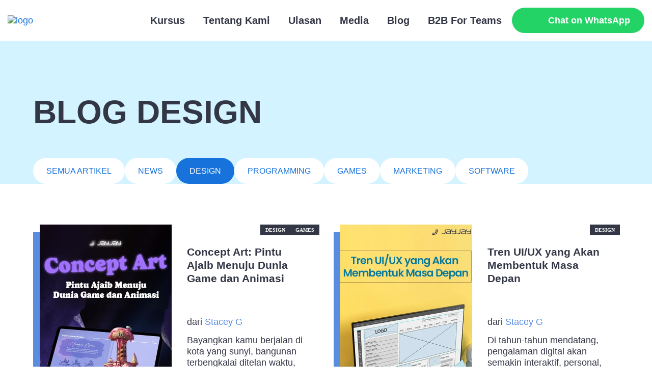

--- FILE ---
content_type: text/html; charset=UTF-8
request_url: https://jayjay.co/blog/design
body_size: 39618
content:
<!DOCTYPE html>
<html lang="id">
<head>
    <meta charset="utf-8">
    <meta name="viewport" content="width=device-width, height=device-height, initial-scale=1, minimum-scale=1, maximum-scale=5">
    <meta name="facebook-domain-verification" content="2730en1r054tzc39okqlwsw7jxu674" />
    <meta name="google-site-verification" content="yiu-hXob83RWCd5ogzHrrE6Eun-D8aQMyO27cko3zps" />
    <meta name="p:domain_verify" content="435a9cabc3064b046d088c9a289c82b9"/>
    <!--<link rel="preconnect" href="https://fonts.gstatic.com">
    <link href="https://fonts.googleapis.com/css2?family=Raleway:wght@300&family=Roboto:wght@900&display=swap" rel="stylesheet">-->

    <!-- Meta Pixel Code -->
<script>
  !function(f,b,e,v,n,t,s)
  {if(f.fbq)return;n=f.fbq=function(){n.callMethod?
  n.callMethod.apply(n,arguments):n.queue.push(arguments)};
  if(!f._fbq)f._fbq=n;n.push=n;n.loaded=!0;n.version='2.0';
  n.queue=[];t=b.createElement(e);t.async=!0;
  t.src=v;s=b.getElementsByTagName(e)[0];
  s.parentNode.insertBefore(t,s)}(window, document,'script',
  'https://connect.facebook.net/en_US/fbevents.js');
  fbq('init', '420306763859634');
  fbq('track', 'PageView');
</script>
<noscript><img height="1" width="1" style="display:none"
  src="https://www.facebook.com/tr?id=420306763859634&ev=PageView&noscript=1"
/></noscript>
<!-- End Meta Pixel Code -->
    	<meta name='robots' content='index, follow, max-image-preview:large, max-snippet:-1, max-video-preview:-1' />
	<style>img:is([sizes="auto" i], [sizes^="auto," i]) { contain-intrinsic-size: 3000px 1500px }</style>
	
	<!-- This site is optimized with the Yoast SEO plugin v26.6 - https://yoast.com/wordpress/plugins/seo/ -->
	<title>Kumpulan Artikel Desain: Inspirasi Terbaru untuk Kreativitasmu</title>
	<meta name="description" content="Temukan artikel desain terbaru untuk kreativitas Anda. Dari desain grafis hingga tata letak, dapatkan inspirasi terkini di sini." />
	<link rel="canonical" href="https://jayjay.co/blog/design" />
	<link rel="next" href="https://jayjay.co/blog/design/page/2" />
	<meta property="og:locale" content="id_ID" />
	<meta property="og:type" content="article" />
	<meta property="og:title" content="Kumpulan Artikel Desain: Inspirasi Terbaru untuk Kreativitasmu" />
	<meta property="og:description" content="Temukan artikel desain terbaru untuk kreativitas Anda. Dari desain grafis hingga tata letak, dapatkan inspirasi terkini di sini." />
	<meta property="og:url" content="https://jayjay.co/blog/design" />
	<meta property="og:site_name" content="JayJay" />
	<meta property="og:image" content="https://jayjay.co/wp-content/uploads/2022/05/2022-05-20-14.42.21.png" />
	<meta property="og:image:width" content="1200" />
	<meta property="og:image:height" content="628" />
	<meta property="og:image:type" content="image/png" />
	<meta name="twitter:card" content="summary_large_image" />
	<meta name="twitter:image" content="https://jayjay.co/wp-content/uploads/2022/05/2022-05-20-14.42.21.png" />
	<script type="application/ld+json" class="yoast-schema-graph">{"@context":"https://schema.org","@graph":[{"@type":"CollectionPage","@id":"https://jayjay.co/blog/design","url":"https://jayjay.co/blog/design","name":"Kumpulan Artikel Desain: Inspirasi Terbaru untuk Kreativitasmu","isPartOf":{"@id":"https://jayjay.co/#website"},"primaryImageOfPage":{"@id":"https://jayjay.co/blog/design#primaryimage"},"image":{"@id":"https://jayjay.co/blog/design#primaryimage"},"thumbnailUrl":"https://jayjay.co/wp-content/uploads/2025/04/ConceptArt_Article_Img2.png","description":"Temukan artikel desain terbaru untuk kreativitas Anda. Dari desain grafis hingga tata letak, dapatkan inspirasi terkini di sini.","breadcrumb":{"@id":"https://jayjay.co/blog/design#breadcrumb"},"inLanguage":"en-US"},{"@type":"ImageObject","inLanguage":"en-US","@id":"https://jayjay.co/blog/design#primaryimage","url":"https://jayjay.co/wp-content/uploads/2025/04/ConceptArt_Article_Img2.png","contentUrl":"https://jayjay.co/wp-content/uploads/2025/04/ConceptArt_Article_Img2.png","width":3276,"height":1692},{"@type":"BreadcrumbList","@id":"https://jayjay.co/blog/design#breadcrumb","itemListElement":[{"@type":"ListItem","position":1,"name":"Home page","item":"https://jayjay.co/"},{"@type":"ListItem","position":2,"name":"BLOG","item":"https://jayjay.co/blog"},{"@type":"ListItem","position":3,"name":"DESIGN"}]},{"@type":"WebSite","@id":"https://jayjay.co/#website","url":"https://jayjay.co/","name":"JayJay","description":"JayJay adalah sekolah online untuk karier teknologi dan kreatif yang didirikan oleh para ahli dari Eropa dan Indonesia","publisher":{"@id":"https://jayjay.co/#organization"},"potentialAction":[{"@type":"SearchAction","target":{"@type":"EntryPoint","urlTemplate":"https://jayjay.co/?s={search_term_string}"},"query-input":{"@type":"PropertyValueSpecification","valueRequired":true,"valueName":"search_term_string"}}],"inLanguage":"en-US"},{"@type":"Organization","@id":"https://jayjay.co/#organization","name":"JayJay","url":"https://jayjay.co/","logo":{"@type":"ImageObject","inLanguage":"en-US","@id":"https://jayjay.co/#/schema/logo/image/","url":"https://jayjay.co/wp-content/uploads/2021/12/cropped-favicon.png","contentUrl":"https://jayjay.co/wp-content/uploads/2021/12/cropped-favicon.png","width":512,"height":512,"caption":"JayJay"},"image":{"@id":"https://jayjay.co/#/schema/logo/image/"},"sameAs":["https://www.facebook.com/JAYJAYschool","https://www.instagram.com/jayjay.school/","https://www.youtube.com/channel/UC9Fzdrv1aSmPn8-uC7SAC1A","http://t.me/JAYJAYid","http://linkedin.com/company/jay-jay"]}]}</script>
	<!-- / Yoast SEO plugin. -->


<link rel='dns-prefetch' href='//cdnjs.cloudflare.com' />

<link rel='stylesheet' id='contact-form-7-css' href='https://jayjay.co/wp-content/plugins/contact-form-7/includes/css/styles.css?ver=6.1.4' type='text/css' media='all' />
<link rel='stylesheet' id='header-css-css' href='https://jayjay.co/wp-content/themes/jayjay/css/header.css?ver=166164' type='text/css' media='all' />
<link rel='stylesheet' id='magnific-css-css' href='//cdnjs.cloudflare.com/ajax/libs/magnific-popup.js/1.1.0/magnific-popup.css?ver=6.8.3' type='text/css' media='all' />
<link rel='stylesheet' id='slick-css' href='https://jayjay.co/wp-content/themes/jayjay/css/slick.css?ver=6.8.3' type='text/css' media='all' />
<link rel='stylesheet' id='slick-theme-css' href='https://jayjay.co/wp-content/themes/jayjay/css/slick-theme.css?ver=6.8.3' type='text/css' media='all' />
<link rel='stylesheet' id='animate-css' href='https://jayjay.co/wp-content/themes/jayjay/css/animate.css?ver=6.8.3' type='text/css' media='all' />
<link rel='stylesheet' id='odometer-css' href='https://jayjay.co/wp-content/themes/jayjay/css/odometer-theme-default.css?ver=6.8.3' type='text/css' media='all' />
<link rel='stylesheet' id='new_style-css' href='https://jayjay.co/wp-content/themes/jayjay/css/new_style.css?ver=6.8.3' type='text/css' media='all' />
<link rel='stylesheet' id='intlTelInput-css-css' href='https://jayjay.co/wp-content/themes/jayjay/css/intlTelInput.css?ver=19674' type='text/css' media='all' />
<link rel='stylesheet' id='main-min-css' href='https://jayjay.co/wp-content/themes/jayjay/css/main_all.min.css?ver=6.8.3' type='text/css' media='all' />
<link rel='stylesheet' id='forms-css-css' href='https://jayjay.co/wp-content/themes/jayjay/css/forms.css?ver=6.8.3' type='text/css' media='all' />
<link rel='stylesheet' id='jayjay-style-css' href='https://jayjay.co/wp-content/themes/jayjay/style.css?ver=6.8.3' type='text/css' media='all' />
<link rel='stylesheet' id='new-header-css-css' href='https://jayjay.co/wp-content/themes/jayjay/css/new-style-header.css?ver=6.8.3' type='text/css' media='all' />
<link rel='stylesheet' id='footer-css-css' href='https://jayjay.co/wp-content/themes/jayjay/css/footer.css?ver=6.8.3' type='text/css' media='all' />
<script type="text/javascript" src="https://jayjay.co/wp-content/themes/jayjay/js/jquery.min.js?ver=6.8.3" id="jquery-js"></script>
<link rel="icon" href="https://jayjay.co/wp-content/uploads/2021/12/cropped-favicon-32x32.png" sizes="32x32" />
<link rel="icon" href="https://jayjay.co/wp-content/uploads/2021/12/cropped-favicon-192x192.png" sizes="192x192" />
<link rel="apple-touch-icon" href="https://jayjay.co/wp-content/uploads/2021/12/cropped-favicon-180x180.png" />
<meta name="msapplication-TileImage" content="https://jayjay.co/wp-content/uploads/2021/12/cropped-favicon-270x270.png" />

    <!-- Google Tag Manager -->
    <script>(function(w,d,s,l,i){w[l]=w[l]||[];w[l].push({'gtm.start':
                new Date().getTime(),event:'gtm.js'});var f=d.getElementsByTagName(s)[0],
            j=d.createElement(s),dl=l!='dataLayer'?'&l='+l:'';j.async=true;j.src=
            'https://www.googletagmanager.com/gtm.js?id='+i+dl;f.parentNode.insertBefore(j,f);
        })(window,document,'script','dataLayer','GTM-5QJ4HSH');</script>
    <!-- End Google Tag Manager -->


            <!-- Anti-flicker snippet (recommended)  -->
        <style>.async-hide { opacity: 0 !important} </style>
        <script>(function(a,s,y,n,c,h,i,d,e){s.className+=' '+y;h.start=1*new Date;
                h.end=i=function(){s.className=s.className.replace(RegExp(' ?'+y),'')};
                (a[n]=a[n]||[]).hide=h;setTimeout(function(){i();h.end=null},c);h.timeout=c;
            })(window,document.documentElement,'async-hide','dataLayer',4000,
                {'GTM-5QJ4HSH':true});</script>
        
</head>
<body class="archive category category-design category-2 wp-theme-jayjay">

<!-- Google Tag Manager (noscript) -->
<noscript><iframe src="https://www.googletagmanager.com/ns.html?id=GTM-5QJ4HSH"
                  height="0" width="0" style="display:none;visibility:hidden"></iframe></noscript>
<!-- End Google Tag Manager (noscript) -->


<div class="mobile-mnu ">
            <div class="contact-info">
            <ul>
                <li><a href="tel:+622131177777">+62 21 3117 7777</a></li>
                <li><a href="mailto:halo@jayjay.co">halo@jayjay.co</a></li>
                <li class="btn-watsapp">
                    <a id="send_whatsapp_form" rel="nofollow" href="javascript:void(0);" aria-label="watsapp">
                        <img src="https://jayjay.co/wp-content/themes/jayjay/assets/home/images/dist/icons/icon-whatsap2.svg" alt=""> Chat on WhatsApp
                    </a>
                </li>
            </ul>
        </div>
        <div class="menu-list">
                    <div class="list-item">
                                    <a href="/about-us"><span class="title">Tentang kami</span></a>
                    <ul>
                        <li><a href="/about-us">About us</a></li>
                        <li><a href="/career-center-students">Career centre</a></li>
                        <li><a href="/reviews">Ulasan</a></li>
                        <li><a href="/media">Media dan Press</a></li>
                        <li><a href="/jobs">Lowongan</a></li>
                        <li><a href="/blog">Blog</a></li>
                        <li><a href="/b2b-for-teams">B2B For Teams</a></li>
                    </ul>
                            </div>
            </div>
    </div>

<div class="kursus-mnu">
    <div class="menu-list">
        <div class="list-item">
            <a href="/courses-design?type=all"><span class="title">Design</span></a>
            <ul>
                <li><a href="/graphic-designer">Graphic Designer</a></li>
                <li><a href="/ilustrasi-digital">Ilustrasi Digital</a></li>
                <li><a href="/motion-design">Motion Design</a></li>
                <li><a href="/3d-generalist-in-blender">3D Generalist in Blender</a></li>
                <li><a href="/ui-ux-design">UI/UX Design</a></li>
                <li><a href="/video-editing">Video Content Creator</a></li>
                <li><a href="/3d-animator-di-maya">3D Animator di Maya</a></li>
                <li><a href="/interior-designer">Interior Designer</a></li>
                <li><a href="/fashion-designer">Fashion Designer</a></li>
                <li><a href="/landscape-designer">Landscape Designer</a></li>
                <li><a href="/ilustrasi-buku-anak">Ilustrasi Buku Anak</a></li>
            </ul>
        </div>
        <div class="list-item">
            <a href="/game-art?type=all"><span class="title">Game Art</span></a>
            <ul>
                <li><a href="/concept-art-games-animation">Concept Art for Games and Animation</a></li>
                <li><a href="/game-designer">Game Designer</a></li>
            </ul>
        </div>
        <div class="list-item">
            <a href="/courses-marketing?type=all"><span class="title">Marketing</span></a>
            <ul>
                <li><a href="/social-media-specialist">Social Media Specialist</a></li>
                <li><a href="/e-commerce-specialist">E-Commerce Specialist</a></li>
                <li><a href="/influencer-marketing">Influencer Marketing</a></li>
            </ul>
        </div>
        <div class="list-item">
            <a href="/courses-management?type=all"><span class="title">Management</span></a>
            <ul>
                <li><a href="/marketing-manager">Marketing Manager</a></li>
                <li><a href="/project-manager">Project Manager</a></li>
                <li><a href="/creative-director">Creative Director</a></li>
                <li><a href="/hr-manager">HR & Talent Acquisition Specialist</a></li>
                <li><a href="/product-manager">Product Manager – Lintas Industri</a></li>
            </ul>
        </div>
        <div class="list-item">
            <a href="/courses-programming?type=all"><span class="title">Programming</span></a>
            <ul>
                <li><a href="/qa-engineer">QA Engineer</a></li>
                <li><a href="/frontend-web-development">Frontend Web Development</a></li>
                <li><a href="/qa-automation">QA Automation</a></li>
            </ul>
        </div>
        <div class="list-item">
            <a href="/courses?type=minicourses"><span class="title">Kursus Mini</span></a>
        </div>
    </div>
    <a href="/courses" class="btn-main">SEMUA KURSUS</a>
</div>

<div class="wrapper  ">
    <header class=" new-header">
        <div class="container great-container">
            <div class="row">
                <div class="col-12">
                    <div class="inner-content">
                        <div class="left-side">
                            <div class="logo-box">
                                <a aria-label="logo" href="/"><img src="https://jayjay.co/wp-content/themes/jayjay/assets/home/images/dist/logo.svg" alt="logo"></a>
                            </div>
                        </div>
                        <div class="middle-side">
                                                                                                <div class="main-menu">
                                        <ul>
                                            <li><a href="/courses">Kursus</a></li>
                                            <li><a href="/about-us">Tentang Kami</a></li>
                                            <li><a href="/reviews">Ulasan</a></li>
                                            <li><a href="/media">Media</a></li>
                                            <li><a href="/blog">Blog</a></li>
                                            <li><a href="/b2b-for-teams">B2B For Teams</a></li>
                                        </ul>
                                    </div>
                                                                                    </div>
                        <div class="right-side">
                                                            <div class="btn-watsapp">
                                    <a id="send_whatsapp_form" rel="nofollow" href="javascript:void(0);">
                                        <img src="https://jayjay.co/wp-content/themes/jayjay/assets/home/images/dist/icons/icon-whatsap2.svg" alt=""> Chat on WhatsApp
                                    </a>
                                </div>
                                                                                                                    <div class="btn-kursus">
                                    <span><img src="https://jayjay.co/wp-content/themes/jayjay/assets/home/images/dist/icons/arrow-mobile.svg" alt="arrow-mobile"> Kursus</span>
                                </div>
                                                        <div class="btn-mobile">
                                <span class="toggle-mnu"><span class="icon"></span></span>
                            </div>
                        </div>
                    </div>
                </div>
            </div>
        </div>
    </header>


<section class="full-width-background blog-bg">
    <div class="container container-custom">
        <div class="row">
            <div class="col-12">
                <div class="section-title">
                                                                        <h1>BLOG DESIGN</h1>
                                                            </div>
            </div>
        </div>
    </div>
</section>

<section class="section-page-navigation blog-nav">
    <div class="container container-custom">
        <div class="row">
            <div class="col-12">
                <div class="page-navigation-link blue-link">
                    <ul>
                                                <li data-count-post="130" data-cat-id="1" ><a href="/blog">SEMUA ARTIKEL</a></li>
                        <li data-count-post="7" data-cat-id="23"><a href="https://jayjay.co/blog/news">NEWS</a></li><li data-count-post="43" data-cat-id="2" class="active"><a href="https://jayjay.co/blog/design">DESIGN</a></li><li data-count-post="25" data-cat-id="12"><a href="https://jayjay.co/blog/programming">PROGRAMMING</a></li><li data-count-post="1" data-cat-id="6"><a href="https://jayjay.co/blog/games">GAMES</a></li><li data-count-post="17" data-cat-id="4"><a href="https://jayjay.co/blog/marketing">MARKETING</a></li><li data-count-post="3" data-cat-id="13"><a href="https://jayjay.co/blog/software">SOFTWARE</a></li>                    </ul>
                </div>
            </div>
        </div>
    </div>
</section>
    <section class="section-blog-cards">
        <div class="container container-custom">
            <div id="result_pagination" class="row">
                                    <div data-id="20818" class="col-12 col-md-6">
                        <div class="card-box rectangle-box vasilkoviy-box white-bg wow fadeInUp">
                            <div class="inner-box">
                                <div class="show-more">
                                    <span class="label">DESIGN</span><span class="label">GAMES</span>                                </div>
                                <a href="https://jayjay.co/concept-art-pintu-ajaib-menuju-dunia-game-dan-animasi" class="img-box">
                                                                            <img src="https://jayjay.co/wp-content/uploads/2025/04/Desktop_ConceptArt_ArticleThumbnails.png" alt="Concept Art: Pintu Ajaib Menuju Dunia Game dan Animasi">
                                                                    </a>
                                <div class="text-box">
                                    <div class="inner-text">
                                        <h4><a href="https://jayjay.co/concept-art-pintu-ajaib-menuju-dunia-game-dan-animasi">Concept Art: Pintu Ajaib Menuju Dunia Game dan Animasi</a></h4>
                                        <div class="author">dari <a href="https://jayjay.co/author/producer" title="Posts by Stacey G" rel="author">Stacey G</a></div>
                                        <p>Bayangkan kamu berjalan di kota yang sunyi, bangunan terbengkalai ditelan waktu, dan ...</p>
                                        <div class="card-info">
                                            <div class="date">11.08.2025</div>
                                            <div class="view">
                                                <div id="lottie_view_20818"></div>
                                                3051                                            </div>
                                            <div class="time">
                                                <svg class="icon-stroke" width="17" height="17" viewBox="0 0 17 17" fill="none" xmlns="http://www.w3.org/2000/svg">
                                                    <path d="M8.17188 4.94067V9.44067L12.4719 12.3406" stroke="" stroke-width="2" stroke-miterlimit="10"/>
                                                    <path d="M11.4722 15.8407H5.27222C2.97222 15.8407 1.07227 13.9407 1.07227 11.6407V5.44073C1.07227 3.14073 2.97222 1.24072 5.27222 1.24072H11.4722C13.7722 1.24072 15.6722 3.14073 15.6722 5.44073V11.6407C15.6722 14.0407 13.8722 15.8407 11.4722 15.8407Z" stroke="" stroke-width="2" stroke-miterlimit="10"/>
                                                </svg><span>4 mnt</span>
                                            </div>
                                        </div>
                                    </div>
                                </div>
                            </div>
                        </div>
                    </div>
                                    <div data-id="20706" class="col-12 col-md-6">
                        <div class="card-box rectangle-box vasilkoviy-box white-bg wow fadeInUp">
                            <div class="inner-box">
                                <div class="show-more">
                                    <span class="label">DESIGN</span>                                </div>
                                <a href="https://jayjay.co/tren-ui-ux-2025" class="img-box">
                                                                            <img src="https://jayjay.co/wp-content/uploads/2025/02/thumbnail-web-3.jpg" alt="Tren UI/UX yang Akan Membentuk Masa Depan">
                                                                    </a>
                                <div class="text-box">
                                    <div class="inner-text">
                                        <h4><a href="https://jayjay.co/tren-ui-ux-2025">Tren UI/UX yang Akan Membentuk Masa Depan</a></h4>
                                        <div class="author">dari <a href="https://jayjay.co/author/producer" title="Posts by Stacey G" rel="author">Stacey G</a></div>
                                        <p>Di tahun-tahun mendatang, pengalaman digital akan semakin interaktif, personal, dan intuitif. Apalagi ...</p>
                                        <div class="card-info">
                                            <div class="date">09.04.2025</div>
                                            <div class="view">
                                                <div id="lottie_view_20706"></div>
                                                3082                                            </div>
                                            <div class="time">
                                                <svg class="icon-stroke" width="17" height="17" viewBox="0 0 17 17" fill="none" xmlns="http://www.w3.org/2000/svg">
                                                    <path d="M8.17188 4.94067V9.44067L12.4719 12.3406" stroke="" stroke-width="2" stroke-miterlimit="10"/>
                                                    <path d="M11.4722 15.8407H5.27222C2.97222 15.8407 1.07227 13.9407 1.07227 11.6407V5.44073C1.07227 3.14073 2.97222 1.24072 5.27222 1.24072H11.4722C13.7722 1.24072 15.6722 3.14073 15.6722 5.44073V11.6407C15.6722 14.0407 13.8722 15.8407 11.4722 15.8407Z" stroke="" stroke-width="2" stroke-miterlimit="10"/>
                                                </svg><span>4 mnt</span>
                                            </div>
                                        </div>
                                    </div>
                                </div>
                            </div>
                        </div>
                    </div>
                                    <div data-id="20693" class="col-12 col-md-6">
                        <div class="card-box rectangle-box yellow-box white-bg wow fadeInUp">
                            <div class="inner-box">
                                <div class="show-more">
                                    <span class="label">DESIGN</span>                                </div>
                                <a href="https://jayjay.co/trend-ilustrasi-dengan-kombinasi-budaya-lokal" class="img-box">
                                                                            <img src="https://jayjay.co/wp-content/uploads/2025/02/thumbnail-web-1.jpg" alt="Trend Ilustrasi Dengan Kombinasi Budaya Lokal">
                                                                    </a>
                                <div class="text-box">
                                    <div class="inner-text">
                                        <h4><a href="https://jayjay.co/trend-ilustrasi-dengan-kombinasi-budaya-lokal">Trend Ilustrasi Dengan Kombinasi Budaya Lokal</a></h4>
                                        <div class="author">dari <a href="https://jayjay.co/author/producer" title="Posts by Stacey G" rel="author">Stacey G</a></div>
                                        <p>Tren ilustrasi berbasis budaya lokal semakin berkembang, terutama di Indonesia, di mana ...</p>
                                        <div class="card-info">
                                            <div class="date">10.03.2025</div>
                                            <div class="view">
                                                <div id="lottie_view_20693"></div>
                                                1268                                            </div>
                                            <div class="time">
                                                <svg class="icon-stroke" width="17" height="17" viewBox="0 0 17 17" fill="none" xmlns="http://www.w3.org/2000/svg">
                                                    <path d="M8.17188 4.94067V9.44067L12.4719 12.3406" stroke="" stroke-width="2" stroke-miterlimit="10"/>
                                                    <path d="M11.4722 15.8407H5.27222C2.97222 15.8407 1.07227 13.9407 1.07227 11.6407V5.44073C1.07227 3.14073 2.97222 1.24072 5.27222 1.24072H11.4722C13.7722 1.24072 15.6722 3.14073 15.6722 5.44073V11.6407C15.6722 14.0407 13.8722 15.8407 11.4722 15.8407Z" stroke="" stroke-width="2" stroke-miterlimit="10"/>
                                                </svg><span>3 mnt</span>
                                            </div>
                                        </div>
                                    </div>
                                </div>
                            </div>
                        </div>
                    </div>
                                    <div data-id="20700" class="col-12 col-md-6">
                        <div class="card-box rectangle-box blue-box white-bg wow fadeInUp">
                            <div class="inner-box">
                                <div class="show-more">
                                    <span class="label">DESIGN</span>                                </div>
                                <a href="https://jayjay.co/para-desainer-grafis-jangan-ketinggalan-tren-ini-di-2025" class="img-box">
                                                                            <img src="https://jayjay.co/wp-content/uploads/2025/02/thumbnail-web-2.jpg" alt="Para Desainer Grafis Jangan Ketinggalan Tren Ini Di 2025">
                                                                    </a>
                                <div class="text-box">
                                    <div class="inner-text">
                                        <h4><a href="https://jayjay.co/para-desainer-grafis-jangan-ketinggalan-tren-ini-di-2025">Para Desainer Grafis Jangan Ketinggalan Tren Ini Di 2025</a></h4>
                                        <div class="author">dari <a href="https://jayjay.co/author/producer" title="Posts by Stacey G" rel="author">Stacey G</a></div>
                                        <p>Untuk para desainer, mengikuti tren terbaru itu penting banget supaya tetap relevan ...</p>
                                        <div class="card-info">
                                            <div class="date">03.03.2025</div>
                                            <div class="view">
                                                <div id="lottie_view_20700"></div>
                                                5295                                            </div>
                                            <div class="time">
                                                <svg class="icon-stroke" width="17" height="17" viewBox="0 0 17 17" fill="none" xmlns="http://www.w3.org/2000/svg">
                                                    <path d="M8.17188 4.94067V9.44067L12.4719 12.3406" stroke="" stroke-width="2" stroke-miterlimit="10"/>
                                                    <path d="M11.4722 15.8407H5.27222C2.97222 15.8407 1.07227 13.9407 1.07227 11.6407V5.44073C1.07227 3.14073 2.97222 1.24072 5.27222 1.24072H11.4722C13.7722 1.24072 15.6722 3.14073 15.6722 5.44073V11.6407C15.6722 14.0407 13.8722 15.8407 11.4722 15.8407Z" stroke="" stroke-width="2" stroke-miterlimit="10"/>
                                                </svg><span>5 mnt</span>
                                            </div>
                                        </div>
                                    </div>
                                </div>
                            </div>
                        </div>
                    </div>
                                    <div data-id="20536" class="col-12 col-md-6">
                        <div class="card-box rectangle-box blue-box white-bg wow fadeInUp">
                            <div class="inner-box">
                                <div class="show-more">
                                    <span class="label">DESIGN</span>                                </div>
                                <a href="https://jayjay.co/10-tren-animasi-motion-grafis-di-tahun-2025-para-animator-harus-tahu" class="img-box">
                                                                            <img src="https://jayjay.co/wp-content/uploads/2025/01/Motion_Desktop-560-800.jpg" alt="10 Tren Animasi &#038; Motion Grafis di Tahun 2025, Para Animator Harus Tahu!">
                                                                    </a>
                                <div class="text-box">
                                    <div class="inner-text">
                                        <h4><a href="https://jayjay.co/10-tren-animasi-motion-grafis-di-tahun-2025-para-animator-harus-tahu">10 Tren Animasi &#038; Motion Grafis di Tahun 2025, Para Animator Harus Tahu!</a></h4>
                                        <div class="author">dari <a href="https://jayjay.co/author/producer" title="Posts by Stacey G" rel="author">Stacey G</a></div>
                                        <p>Animasi dan desain gerak (motion design) terus berkembang dari tahun ke tahun. ...</p>
                                        <div class="card-info">
                                            <div class="date">27.01.2025</div>
                                            <div class="view">
                                                <div id="lottie_view_20536"></div>
                                                3011                                            </div>
                                            <div class="time">
                                                <svg class="icon-stroke" width="17" height="17" viewBox="0 0 17 17" fill="none" xmlns="http://www.w3.org/2000/svg">
                                                    <path d="M8.17188 4.94067V9.44067L12.4719 12.3406" stroke="" stroke-width="2" stroke-miterlimit="10"/>
                                                    <path d="M11.4722 15.8407H5.27222C2.97222 15.8407 1.07227 13.9407 1.07227 11.6407V5.44073C1.07227 3.14073 2.97222 1.24072 5.27222 1.24072H11.4722C13.7722 1.24072 15.6722 3.14073 15.6722 5.44073V11.6407C15.6722 14.0407 13.8722 15.8407 11.4722 15.8407Z" stroke="" stroke-width="2" stroke-miterlimit="10"/>
                                                </svg><span>3 mnt</span>
                                            </div>
                                        </div>
                                    </div>
                                </div>
                            </div>
                        </div>
                    </div>
                                    <div data-id="20505" class="col-12 col-md-6">
                        <div class="card-box rectangle-box blue-box white-bg wow fadeInUp">
                            <div class="inner-box">
                                <div class="show-more">
                                    <span class="label">DESIGN</span>                                </div>
                                <a href="https://jayjay.co/perjalanan-menjadi-desainer-grafis-kreativitas-passion-dan-tips-sukses" class="img-box">
                                                                            <img src="https://jayjay.co/wp-content/uploads/2025/01/Mas-Erlangga_560-800-desktop.jpg" alt="Perjalanan Menjadi Desainer Grafis: Kreativitas, Passion, dan Tips Sukses">
                                                                    </a>
                                <div class="text-box">
                                    <div class="inner-text">
                                        <h4><a href="https://jayjay.co/perjalanan-menjadi-desainer-grafis-kreativitas-passion-dan-tips-sukses">Perjalanan Menjadi Desainer Grafis: Kreativitas, Passion, dan Tips Sukses</a></h4>
                                        <div class="author">dari <a href="https://jayjay.co/author/producer" title="Posts by Stacey G" rel="author">Stacey G</a></div>
                                        <p>Menjadi seorang desainer grafis itu perjalanan yang penuh dengan kreativitas, passion, dan ...</p>
                                        <div class="card-info">
                                            <div class="date">17.01.2025</div>
                                            <div class="view">
                                                <div id="lottie_view_20505"></div>
                                                1517                                            </div>
                                            <div class="time">
                                                <svg class="icon-stroke" width="17" height="17" viewBox="0 0 17 17" fill="none" xmlns="http://www.w3.org/2000/svg">
                                                    <path d="M8.17188 4.94067V9.44067L12.4719 12.3406" stroke="" stroke-width="2" stroke-miterlimit="10"/>
                                                    <path d="M11.4722 15.8407H5.27222C2.97222 15.8407 1.07227 13.9407 1.07227 11.6407V5.44073C1.07227 3.14073 2.97222 1.24072 5.27222 1.24072H11.4722C13.7722 1.24072 15.6722 3.14073 15.6722 5.44073V11.6407C15.6722 14.0407 13.8722 15.8407 11.4722 15.8407Z" stroke="" stroke-width="2" stroke-miterlimit="10"/>
                                                </svg><span>8 mnt</span>
                                            </div>
                                        </div>
                                    </div>
                                </div>
                            </div>
                        </div>
                    </div>
                                    <div data-id="20499" class="col-12 col-md-6">
                        <div class="card-box rectangle-box blue-box white-bg wow fadeInUp">
                            <div class="inner-box">
                                <div class="show-more">
                                    <span class="label">DESIGN</span>                                </div>
                                <a href="https://jayjay.co/50-font-yang-akan-populer-di-kalangan-desainer-pada-tahun-2025" class="img-box">
                                                                            <img src="https://jayjay.co/wp-content/uploads/2025/01/Font_Desktop-560-800.jpg" alt="50 Font yang Akan Populer di Kalangan Desainer pada Tahun 2025">
                                                                    </a>
                                <div class="text-box">
                                    <div class="inner-text">
                                        <h4><a href="https://jayjay.co/50-font-yang-akan-populer-di-kalangan-desainer-pada-tahun-2025">50 Font yang Akan Populer di Kalangan Desainer pada Tahun 2025</a></h4>
                                        <div class="author">dari <a href="https://jayjay.co/author/producer" title="Posts by Stacey G" rel="author">Stacey G</a></div>
                                        <p>Dunia desain grafis terus berkembang, dan tipografi memainkan peran penting dalam membentuk ...</p>
                                        <div class="card-info">
                                            <div class="date">14.01.2025</div>
                                            <div class="view">
                                                <div id="lottie_view_20499"></div>
                                                5881                                            </div>
                                            <div class="time">
                                                <svg class="icon-stroke" width="17" height="17" viewBox="0 0 17 17" fill="none" xmlns="http://www.w3.org/2000/svg">
                                                    <path d="M8.17188 4.94067V9.44067L12.4719 12.3406" stroke="" stroke-width="2" stroke-miterlimit="10"/>
                                                    <path d="M11.4722 15.8407H5.27222C2.97222 15.8407 1.07227 13.9407 1.07227 11.6407V5.44073C1.07227 3.14073 2.97222 1.24072 5.27222 1.24072H11.4722C13.7722 1.24072 15.6722 3.14073 15.6722 5.44073V11.6407C15.6722 14.0407 13.8722 15.8407 11.4722 15.8407Z" stroke="" stroke-width="2" stroke-miterlimit="10"/>
                                                </svg><span>3 mnt</span>
                                            </div>
                                        </div>
                                    </div>
                                </div>
                            </div>
                        </div>
                    </div>
                                    <div data-id="19494" class="col-12 col-md-6">
                        <div class="card-box rectangle-box blue-box white-bg wow fadeInUp">
                            <div class="inner-box">
                                <div class="show-more">
                                    <span class="label">DESIGN</span>                                </div>
                                <a href="https://jayjay.co/7-tren-desain-grafis-wajib-diketahui-untuk-tahun-2025" class="img-box">
                                                                            <img src="https://jayjay.co/wp-content/uploads/2024/05/ebda807dab9d7fbf98781c652605d3fa.jpg" alt="7 Tren Desain Grafis Wajib Diketahui untuk Tahun 2025">
                                                                    </a>
                                <div class="text-box">
                                    <div class="inner-text">
                                        <h4><a href="https://jayjay.co/7-tren-desain-grafis-wajib-diketahui-untuk-tahun-2025">7 Tren Desain Grafis Wajib Diketahui untuk Tahun 2025</a></h4>
                                        <div class="author">dari <a href="https://jayjay.co/author/producer" title="Posts by Stacey G" rel="author">Stacey G</a></div>
                                        <p>Berikut adalah 10 tren desain grafis yang akan datang yang sebaiknya Anda ...</p>
                                        <div class="card-info">
                                            <div class="date">04.12.2024</div>
                                            <div class="view">
                                                <div id="lottie_view_19494"></div>
                                                28598                                            </div>
                                            <div class="time">
                                                <svg class="icon-stroke" width="17" height="17" viewBox="0 0 17 17" fill="none" xmlns="http://www.w3.org/2000/svg">
                                                    <path d="M8.17188 4.94067V9.44067L12.4719 12.3406" stroke="" stroke-width="2" stroke-miterlimit="10"/>
                                                    <path d="M11.4722 15.8407H5.27222C2.97222 15.8407 1.07227 13.9407 1.07227 11.6407V5.44073C1.07227 3.14073 2.97222 1.24072 5.27222 1.24072H11.4722C13.7722 1.24072 15.6722 3.14073 15.6722 5.44073V11.6407C15.6722 14.0407 13.8722 15.8407 11.4722 15.8407Z" stroke="" stroke-width="2" stroke-miterlimit="10"/>
                                                </svg><span>9 mnt</span>
                                            </div>
                                        </div>
                                    </div>
                                </div>
                            </div>
                        </div>
                    </div>
                            </div>
            <div class="row">
                <div class="col-12">
                    <div class="pagination load-more">
                        <span aria-current="page" class="page-numbers current">1</span>
<a class="page-numbers" href="https://jayjay.co/blog/design/page/2">2</a>
<span class="page-numbers dots">&hellip;</span>
<a class="page-numbers" href="https://jayjay.co/blog/design/page/5">5</a>
<a class="page-numbers" href="https://jayjay.co/blog/design/page/6">6</a>
<a class="next page-numbers" href="https://jayjay.co/blog/design/page/2"><svg width="14" height="28" viewBox="0 0 14 28" fill="none" xmlns="http://www.w3.org/2000/svg"><path d="M2.09955 27.6L4.83954e-10 25.5L9.69791 15.8C10.1978 15.3 10.4977 14.6 10.4977 13.8C10.4977 13 10.1978 12.3 9.69791 11.8L0 2.09998L2.09955 0L11.7975 9.70001C12.8972 10.8 13.4971 12.2 13.4971 13.8C13.4971 15.3 12.8972 16.8 11.7975 17.9L2.09955 27.6Z" fill="#333645"/></svg></a>                    </div>
                </div>
            </div>
                    </div>
    </section>

            <style>
            .popup-window-whatsapp {
                max-width: 650px;
                height: auto;
                position: relative;
                margin: 0 auto;
                top: calc(15% - 80px);
                padding: 20px 35px;
                background-color: #fff;
                border-radius: 5px;
                text-align: center;
            }

            .popup-window-whatsapp .close-whatsapp-popup {
                position: absolute;
                top: 20px;
                right: 20px;
                border: unset;
                background: unset;
                transform: rotate(45deg);
                font-size: 45px;
                color: black;
                display: flex;
                align-content: center;
                justify-content: center;
                width: 30px;
                height: 30px;
                line-height: 30px;
            }

            .popup-window-whatsapp .btn-send {
                padding: 15px;
                max-width: 100%;
                margin: 30px auto 0;
            }

            .popup-window-whatsapp .btn-send img {
                margin-right: 15px;
                max-width: 30px;
            }

            .popup-window-whatsapp .contact-form-title h3 {
                text-align: left;
                line-height: 1.2;
                font-size: 36px;
                font-style: normal;
                font-weight: 700;
                margin-bottom: 20px;
                color: #212435;
            }

            .popup-window-whatsapp .contact-form-title .sub-title-h3 {
                text-align: left;
                font-size: 22px;
                margin-bottom: 20px;
            }

            .popup-window-whatsapp {
                text-align: left;
            }
            .popup-window-whatsapp .contact-form .input-fields .input-box input {
                border: 1px solid #e0e0e0;
                background: #f5f5f5;
                color: #333645;
                font-family: Formular;
                font-size: 22px;
                border-radius: 15px;
                padding: 26px 45px;
                line-height: 18px;
                width: 100%;
                font-weight: 400;
                outline: unset
            }

            .popup-window-whatsapp .contact-form .input-fields .input-box input.wpcf7-not-valid {
                border: 2px solid #ff0081
            }

            .popup-window-whatsapp .wpcf7-not-valid-tip {
                color: #d1498e!important;
                position: absolute;
                left: 0;
                font-size: 16px;
                margin-top: 10px;
            }

            .popup-window-whatsapp .wpcf7-response-output {
                background: #ffd7eb;
                border-radius: 30px;
                font-size: 15px;
                color: #333645
            }

            .popup-window-whatsapp .wpcf7 form .wpcf7-response-output {
                padding: 20px!important
            }

            .popup-window-whatsapp form.wpcf7-form .wpcf7-response-output {
                display: none!important
            }

            .popup-window-whatsapp .iti--separate-dial-code .iti__selected-dial-code {
                line-height: 14px;
                font-weight: 500;
                color: #212435;
                font-size: 24px;
                padding-left: 10px
            }

            .popup-window-whatsapp .contact-form .input-fields .input-box input[type=tel] {
                padding-left: 150px!important
            }

            .popup-window-whatsapp .iti--separate-dial-code .iti__selected-flag {
                padding-left: 30px
            }

            .popup-window-whatsapp .iti--separate-dial-code .iti__selected-dial-code:before {
                content: "";
                width: 1px;
                height: 38px;
                background-color: #eee;
                position: absolute;
                top: -10px;
                left: 0
            }

            .popup-window-whatsapp .contact-form .input-fields .input-box input::placeholder {
                color: #acacac;
                font-size: 22px!important;
                font-style: normal;
                font-weight: 400!important;
                line-height: normal
            }

            .popup-window-whatsapp .btn-send {
                display: -webkit-box;
                display: -ms-flexbox;
                display: flex;
                -webkit-box-orient: horizontal;
                -webkit-box-direction: normal;
                -ms-flex-direction: row;
                flex-direction: row;
                -webkit-box-align: center;
                -ms-flex-align: center;
                align-items: center;
                -webkit-box-pack: center;
                -ms-flex-pack: center;
                justify-content: center;
                background: #FF2632;
                font-weight: 700;
                line-height: 44px;
                text-transform: uppercase;
                font-size: 30px;
                padding: 18px;
                height: auto;
                width: 100%;
                border: 0;
                border-radius: 50px;
                color: #fff;
                -webkit-box-shadow: none;
                box-shadow: none;
                margin-top: 28px;
                -webkit-transition: all .3s ease;
                -o-transition: all .3s ease;
                transition: all .3s ease
            }

            .popup-window-whatsapp .contact-form .input-fields .input-box {
                margin-bottom: 37px
            }
            .popup-window-whatsapp .contact-form .form-group label {
                position: relative;
                cursor: pointer;
                font-size: 19px;
                padding-left: 50px;
                color: #212435;
                margin-bottom: 0;
                padding-bottom: 0;
            }
            .popup-window-whatsapp .contact-form .form-group label a {
                color: #333645;
                text-decoration: underline;
            }
            .popup-window-whatsapp .contact-form .input-fields .input-box:last-child {
                margin-bottom: 0
            }
            .popup-window-whatsapp .contact-form .form-group span.wpcf7-form-control-wrap {
                position: absolute;
            }
            .popup-window-whatsapp .form-group {
                margin-bottom: 1rem;
            }
            .popup-window-whatsapp .contact-form .form-group {
                margin-top: 36px;
                display: block;
            }
            .popup-window-whatsapp .contact-form .form-group input {
                padding: 0;
                height: initial;
                width: initial;
                margin-bottom: 0;
                display: none;
                cursor: pointer;
            }

            .popup-window-whatsapp .contact-form .form-group label.active:before {
                background-color: #FF2632;
            }
            .popup-window-whatsapp .contact-form .form-group label:before {
                width: 30px;
                height: 31px;
                content: "";
                -webkit-appearance: none;
                background-color: transparent;
                border: 1px solid #FF2632;
                -webkit-box-shadow: 0 1px 2px rgba(0, 0, 0, .05), inset 0 -15px 10px -12px rgba(0, 0, 0, .05);
                box-shadow: 0 1px 2px rgba(0, 0, 0, .05), inset 0 -15px 10px -12px rgba(0, 0, 0, .05);
                padding: 8px;
                display: inline-block;
                position: absolute;
                vertical-align: middle;
                cursor: pointer;
                left: 0;
                top: 1px;
            }
            .popup-window-whatsapp .contact-form .form-group label.active:after {
                position: absolute;
                width: 25px;
                height: 25px;
                content: "";
                background-image: url(/wp-content/themes/jayjay/images/dist/check.svg);
                background-repeat: no-repeat;
                background-size: contain;
                top: 8px;
                display: block;
                left: 2px;
                border: unset;
                transform: unset;
                filter: invert(1) contrast(0) brightness(10);
            }
            .popup-window-whatsapp .contact-form .btn-link {
                background: #25D366;
            }

            .popup-window-whatsapp .contact-form .btn-link:hover {
                background: #60D66A !important;
                text-decoration: none;
            }
            @media (min-width: 1801px) {
                .popup-window-whatsapp form .input-box .wpcf7-not-valid-tip {
                    position: absolute;
                    font-size: 16px;
                    margin-top: 10px;
                    left: 0;
                    display: block;
                    width: 100%;
                }

                .popup-window-whatsapp .contact-form .form-group span.wpcf7-form-control-wrap .wpcf7-not-valid-tip {
                    top: 20px;
                    position: relative;
                    font-size: 16px !important;
                }
            }
            @media (max-width: 1800px) {
                .popup-window-whatsapp {
                    max-width: 500px;
                }
                .popup-window-whatsapp .iti--separate-dial-code .iti__selected-dial-code {
                    font-size:22px
                }
                .popup-window-whatsapp .contact-form .input-fields .input-box input {
                    font-size: 19px;
                    padding: 20px 34px;
                    border-radius: 6px
                }

                .popup-window-whatsapp .contact-form .input-fields .input-box,
                .popup-window-whatsapp .contact-form h3 {
                    margin-bottom: 20px
                }

                .popup-window-whatsapp .wpcf7-not-valid-tip {
                    font-size: 12px;
                    margin-top: 10px;
                }

                .popup-window-whatsapp .contact-form .form-group span.wpcf7-form-control-wrap .wpcf7-not-valid-tip {
                    top: 5px;
                    position: relative;
                    font-size: 12px !important;
                }

                .popup-window-whatsapp .contact-form-title h3 {
                    font-size: 30px;
                    margin-bottom: 10px;
                }

                .popup-window-whatsapp .contact-form-title .sub-title-h3 {
                    font-size: 18px;
                }

                .popup-window-whatsapp .contact-form .input-fields .input-box input::placeholder {
                    font-size: 19px!important
                }

                .popup-window-whatsapp .contact-form .form-group label.active:after {
                    top: 6px;
                    left: 3px;
                    display: flex;
                    align-items: center;
                    justify-content: center;
                    width: 20px;
                    height: 20px
                }

                .popup-window-whatsapp .contact-form .form-group label {
                    padding-left: 35px;
                    font-size: 14px;
                    max-width: 460px
                }

                .popup-window-whatsapp .btn-send {
                    font-size: 21px;
                    line-height: 32px;
                    padding: 15px;
                    max-width: 490px;
                    margin: 30px auto 0
                }
                .popup-window-whatsapp .contact-form .form-group label:before {
                    width: 24px;
                    height: 24px;
                }
            }
            @media (max-width: 1380px) {
                .popup-window-whatsapp .contact-form .input-fields .input-box input::placeholder {
                    font-size: 14px!important
                }

                .popup-window-whatsapp .contact-form .input-fields .input-box input {
                    padding: 15px 20px;
                    font-size: 16px
                }

                .popup-window-whatsapp .contact-form .input-fields .input-box {
                    margin-bottom: 20px;
                    position:relative;
                }

                .popup-window-whatsapp .contact-form .form-group label {
                    font-size: 12px;
                    padding-left: 25px
                }

                .popup-window-whatsapp .contact-form .form-group label:before {
                    width: 14px;
                    height: 14px
                }

                .popup-window-whatsapp .contact-form .form-group label.active:after {
                    width: 14px;
                    height: 14px;
                    top: 5px;
                    left: 2px
                }
                .popup-window-whatsapp .close-whatsapp-popup {
                    top: 10px;
                    right: 10px;
                    font-size: 35px;
                }
                .popup-window-whatsapp .wpcf7-not-valid-tip {
                    font-size: 12px;
                    display: block;
                    width: 100%;
                }
                .popup-window-whatsapp .btn-send img {
                    max-width: 25px;
                }
                .popup-window-whatsapp .wpcf7-form-control-wrap {
                    position: unset;
                }
                .popup-window-whatsapp .contact-form-title h3 {
                    font-size: 20px;
                }

                .popup-window-whatsapp .contact-form-title .sub-title-h3 {
                    font-size: 14px;
                }

                .popup-window-whatsapp .contact-form .form-group span.wpcf7-form-control-wrap .wpcf7-not-valid-tip {
                    top: 0;
                }
            }
            @media (max-width: 576px) {
                .popup-window-whatsapp .contact-form .input-fields .input-box input::placeholder {
                    font-weight: 400!important;
                    font-size: 13px!important
                }
                .popup-window-whatsapp .iti--separate-dial-code .iti__selected-dial-code {
                    font-size: 16px
                }

                .popup-window-whatsapp .contact-form .input-fields .input-box input[type=tel] {
                    padding-left: 110px!important
                }
                .popup-window-whatsapp .iti__selected-flag {
                    padding-left: 18px!important
                }
                .popup-window-whatsapp .contact-form .form-group {
                    margin-top: 20px;
                }
                .popup-window-whatsapp {
                    max-width: 340px;
                    padding: 20px;
                }
                .popup-window-whatsapp .btn-send {
                    padding: 10px;
                }
            }
        </style>
        <div id="whatsappPopup" class="popup-overlay">
            <div class="popup-window-whatsapp dia-border" data-radius="75" data-zindex="-1" data-color="#ffffff">
                <button class="close-whatsapp-popup" onclick="closePopup()">+</button>
                <div class="contact-form">
                    <div class="contact-form-title">
                        <h3>Dapatkan diskon eksklusif dan konsultasi gratis</h3>
                        <p class="sub-title-h3">Hubungi kami melalui WhatsApp dengan mengisi data lengkap di bawah ini.</p>
                    </div>
                    
<div class="wpcf7 no-js" id="wpcf7-f20440-o1" lang="ru-RU" dir="ltr" data-wpcf7-id="20440">
<div class="screen-reader-response"><p role="status" aria-live="polite" aria-atomic="true"></p> <ul></ul></div>
<form action="/blog/design#wpcf7-f20440-o1" method="post" class="wpcf7-form init whatsap-ppopup-form wpcf7-acceptance-as-validation" aria-label="Контактная форма" novalidate="novalidate" data-status="init">
<fieldset class="hidden-fields-container"><input type="hidden" name="_wpcf7" value="20440" /><input type="hidden" name="_wpcf7_version" value="6.1.4" /><input type="hidden" name="_wpcf7_locale" value="ru_RU" /><input type="hidden" name="_wpcf7_unit_tag" value="wpcf7-f20440-o1" /><input type="hidden" name="_wpcf7_container_post" value="0" /><input type="hidden" name="_wpcf7_posted_data_hash" value="" /><input type="hidden" name="_wpcf7_recaptcha_response" value="" />
</fieldset>
<div class="input-fields">
     <div class="input-box">
        <span class="wpcf7-form-control-wrap" data-name="text-274"><input size="40" maxlength="30" minlength="2" class="wpcf7-form-control wpcf7-text wpcf7-validates-as-required" id="name_input_wh" aria-required="true" aria-invalid="false" placeholder="Nama *" value="" type="text" name="text-274" /></span>
     </div>
     <div class="input-box">
        <span class="wpcf7-form-control-wrap" data-name="tel-291"><input size="40" maxlength="12" minlength="8" class="wpcf7-form-control wpcf7-tel wpcf7-validates-as-required wpcf7-text wpcf7-validates-as-tel" id="phone_wh" aria-required="true" aria-invalid="false" value="" type="tel" name="tel-291" /></span>
     </div>
     <div class="input-box">
        <span class="wpcf7-form-control-wrap" data-name="email-160"><input size="40" maxlength="400" class="wpcf7-form-control wpcf7-email wpcf7-validates-as-required wpcf7-text wpcf7-validates-as-email" id="email_wh" aria-required="true" aria-invalid="false" placeholder="Email *" value="" type="email" name="email-160" /></span>
     </div>
     <div class="input-box">
        <span class="wpcf7-form-control-wrap course" data-name="course"><div class="jj-cf7-dropdown wpcf7-form-control" data-required="0">  <div class="jj-cf7-dropdown__field" role="combobox" aria-expanded="false" tabindex="0">    <span class="jj-cf7-dropdown__label">Kurs*</span>    <span class="jj-cf7-dropdown__arrow"></span>  </div>  <div class="jj-cf7-dropdown__list" role="listbox" hidden><div class="jj-cf7-dropdown__item" role="option" data-value="19615" data-zoho-id="6203375000023152813" data-zoho-name="3D Generalist in Blender">3D Generalist in Blender</div><div class="jj-cf7-dropdown__item" role="option" data-value="20767" data-zoho-id="6203375000102911097" data-zoho-name="Concept Art for Games and Animation">Concept Art for Games and Animation</div><div class="jj-cf7-dropdown__item" role="option" data-value="21280" data-zoho-id="6203375000151728126" data-zoho-name="Creative Director">Creative Director</div><div class="jj-cf7-dropdown__item" role="option" data-value="20895" data-zoho-id="6203375000118624397" data-zoho-name="3D Animator di Maya">Digital 3D Animator</div><div class="jj-cf7-dropdown__item" role="option" data-value="21093" data-zoho-id="6203375000142531238" data-zoho-name="E-Commerce Specialist">E-Commerce Specialist</div><div class="jj-cf7-dropdown__item" role="option" data-value="21044" data-zoho-id="6203375000142212113" data-zoho-name="Fashion Designer">Fashion Designer</div><div class="jj-cf7-dropdown__item" role="option" data-value="18825" data-zoho-id="6203375000000506063" data-zoho-name="Frontend Web Development">Frontend Web Development</div><div class="jj-cf7-dropdown__item" role="option" data-value="21489" data-zoho-id="6203375000165263041" data-zoho-name="Game Designer">Game Concept Designer</div><div class="jj-cf7-dropdown__item" role="option" data-value="20169" data-zoho-id="6203375000041042419" data-zoho-name="Graphic Designer">Graphic Designer</div><div class="jj-cf7-dropdown__item" role="option" data-value="21332" data-zoho-id="6203375000157259355" data-zoho-name="HR Manager">HR &#038; Talent Acquisition Specialist</div><div class="jj-cf7-dropdown__item" role="option" data-value="21773" data-zoho-id="6203375000175874001" data-zoho-name="Ilustrasi Buku Anak">Ilustrasi Buku Anak</div><div class="jj-cf7-dropdown__item" role="option" data-value="21123" data-zoho-id="6203375000000506053" data-zoho-name="Ilustrasi Digital">Ilustrasi Digital</div><div class="jj-cf7-dropdown__item" role="option" data-value="21213" data-zoho-id="6203375000147678137" data-zoho-name="Influencer Marketing">Influencer Marketing</div><div class="jj-cf7-dropdown__item" role="option" data-value="20938" data-zoho-id="6203375000124240001" data-zoho-name="Interior Designer">Interior Designer</div><div class="jj-cf7-dropdown__item" role="option" data-value="21173" data-zoho-id="6203375000144817061" data-zoho-name="Landscape Designer">Landscape Designer</div><div class="jj-cf7-dropdown__item" role="option" data-value="20983" data-zoho-id="6203375000133992259" data-zoho-name="Marketing Manager">Marketing Manager</div><div class="jj-cf7-dropdown__item" role="option" data-value="21429" data-zoho-id="6203375000000506065" data-zoho-name="Media Sosial Untuk Bisnis">Media Sosial Untuk Bisnis</div><div class="jj-cf7-dropdown__item" role="option" data-value="20062" data-zoho-id="6203375000000506054" data-zoho-name="Motion Design in After Effects">Motion Design</div><div class="jj-cf7-dropdown__item" role="option" data-value="21715" data-zoho-id="6203375000172868015" data-zoho-name="Product Manager">Product Manager</div><div class="jj-cf7-dropdown__item" role="option" data-value="21009" data-zoho-id="6203375000133992264" data-zoho-name="Project Manager">Project Manager</div><div class="jj-cf7-dropdown__item" role="option" data-value="19778" data-zoho-id="6203375000000506061" data-zoho-name="QA Automation">QA Automation</div><div class="jj-cf7-dropdown__item" role="option" data-value="20023" data-zoho-id="6203375000000506059" data-zoho-name="QA Engineer">QA Engineer</div><div class="jj-cf7-dropdown__item" role="option" data-value="19952" data-zoho-id="6203375000000506064" data-zoho-name="Social Media Specialist">Social Media Specialist</div><div class="jj-cf7-dropdown__item" role="option" data-value="21395" data-zoho-id="6203375000000506057" data-zoho-name="UI/UX Design">UI/UX Design</div><div class="jj-cf7-dropdown__item" role="option" data-value="21374" data-zoho-id="6203375000000506056" data-zoho-name="UX Writing">UX Writing</div><div class="jj-cf7-dropdown__item" role="option" data-value="21816" data-zoho-id="6203375000000506055" data-zoho-name="Video Content Creator">Video Content Creator</div></div>  <input type="hidden" name="course" id="course" value="" class="jj-cf7-dropdown__value" /></div></span>
     </div>
<div class="input-box-promocode">
    <span id="link-promocode">Saya punya kode promo</span>
    <div class="input-box" style="display:none;">
        <input type="text" id="promocode" name="promocode" placeholder="Kode promo">
    </div>
</div>
</div>
<div class="form-group input-checkbox">
     <span class="wpcf7-form-control-wrap" data-name="acceptance-243"><span class="wpcf7-form-control wpcf7-acceptance"><span class="wpcf7-list-item"><input type="checkbox" name="acceptance-243" value="1" checked="checked" id="checkbox_wh" aria-invalid="false" /></span></span></span>
     <label class="active" for="checkbox_wh">Saya telah membaca dan menerima <a href="https://jayjay.co/uploads/terms-and-conditions.pdf" target="_blank">Syarat Ketentuan</a> dan <a href="https://jayjay.co/uploads/privacy_policy.pdf" target="_blank">Kebijakan Privasi</a></label>
</div>

<input class="wpcf7-form-control wpcf7-hidden" id="zoho_source" value="Whatsapp Landing Page" type="hidden" name="zoho-source" />
<input class="wpcf7-form-control wpcf7-hidden" id="zoho_product_name_wh" value="" type="hidden" name="zoho-product-name" />
<input class="wpcf7-form-control wpcf7-hidden" id="zoho_product_id_wh" value="" type="hidden" name="zoho-product-id" />

<input class="wpcf7-form-control wpcf7-hidden" id="form_valid_phone_wh" value="" type="hidden" name="validphone" />
<input class="wpcf7-form-control wpcf7-hidden" id="code_country_wh" value="" type="hidden" name="code_country" />
<input class="wpcf7-form-control wpcf7-hidden" id="full_number_phone_wh" value="" type="hidden" name="full_number_phone" />

<button id="send_form_info" type="submit" class="btn-send send_form"><img src="https://jayjay.co/wp-content/themes/jayjay/assets/home/images/dist/icons/icon-whatsap2.svg" alt="watsapp">HUBUNGI KAMI</button><div class="wpcf7-response-output" aria-hidden="true"></div>
</form>
</div>
                </div>
            </div>
        </div>
        <script>

            //let mask_plugin_whatsapp = '';
            let valid_phone_whatsapp = '';
            let input_phone_whatsapp = '';
            /* INITIALIZE BOTH INPUTS WITH THE intlTelInput FEATURE 321*/
            document.addEventListener('DOMContentLoaded', function() {
                input_phone_whatsapp = document.querySelector("#whatsappPopup #phone_wh");
                if(input_phone_whatsapp) {
                    intlTelInput(input_phone_whatsapp, {
                        initialCountry: "id",
                        separateDialCode: true,
                        preferredCountries: ["id", "my", "sg", "hk", "tw"],
                        customPlaceholder: function (selectedCountryPlaceholder, selectedCountryData) {
                            return getWhPlaceholder(selectedCountryPlaceholder, selectedCountryData);
                        },
                        geoIpLookup: function (callback) {
                            geoIpLookupFunctionWh(callback);
                        },
                        utilsScript: "https://jayjay.co/wp-content/themes/jayjay/js/utils.js"
                    });
                }
                // Общая функция для geoIpLookup
                function geoIpLookupFunctionWh(callback) {
                    $.get('https://ipinfo.io', function () { }, "jsonp").always(function (resp) {
                        var countryCode = (resp && resp.country) ? resp.country : "";
                        callback(countryCode);
                    });
                }
                // Общая функция для customPlaceholder
                function getWhPlaceholder(selectedCountryPlaceholder, selectedCountryData) {
                    if (selectedCountryData['dialCode'] == 62) {
                        return '* WhatsApp: 82357111317'; //8-12
                    } else if (selectedCountryData['dialCode'] == 65) {
                        return '* 5555-5555'; //8
                    } else if (selectedCountryData['dialCode'] == 60) {
                        return '* 55-555-5555'; //8-11
                    } else if (selectedCountryData['dialCode'] == 852) {
                        return '* 5555-5555'; //8-10
                    } else if (selectedCountryData['dialCode'] == 886) {
                        return '* 55-5555-5555'; //10
                    } else {
                        return selectedCountryPlaceholder.replace(new RegExp("[0-9]", "g"), "5");
                    }
                }
            });
            // Функция для закрытия попапа
            function closePopup() {
                document.getElementById('whatsappPopup').style.display = 'none';
                //document.getElementById('overlay').style.display = 'none';
            }

            // Функция для открытия попапа
            function openPopup() {
                event.preventDefault(); // Отменяет переход по ссылке
                document.getElementById('whatsappPopup').style.display = 'block';
                //document.getElementById('overlay').style.display = 'block';
            }

            document.addEventListener('DOMContentLoaded', function () {
                // Находим все элементы с ID send_whatsapp_form
                const buttons = document.querySelectorAll('#send_whatsapp_form');

                // Добавляем обработчик события клика для каждой кнопки
                buttons.forEach(button => {
                    button.addEventListener('click', function (event) {
                        event.preventDefault(); // Отменяет переход по ссылке
                        document.getElementById('whatsappPopup').style.display = 'block';
                        //openPopup(); // Открываем попап
                    });
                });
            });
            document.addEventListener( 'wpcf7submit', function( event ) {
                let type_form = event.target;
                if (type_form.classList.contains('whatsap-ppopup-form')) {
                    $('#whatsappPopup #send_form_info').prop('disabled', true);
                    let status = event.detail.status;
                    let detail = event.detail.inputs;
                    console.log(detail);
                    //console.log(status);
                    if( status === 'validation_failed' || status === 'spam'){
                        $('#whatsappPopup #send_form_info').prop('disabled', false);
                        $('#successful_popup').fadeOut();
                        console.log(status);
                    }
                }
            }, false );

            document.addEventListener('wpcf7mailsent', function (event) {
                let type_form = event.target;

                // Проверяем, что отправлена нужная форма
                if (type_form.classList.contains('whatsap-ppopup-form')) {

                                            let courseName = '';
                        const zohoNameInput = type_form.querySelector('input[name="zoho-product-name"]');
                        if (zohoNameInput && zohoNameInput.value) {
                            courseName = zohoNameInput.value.trim();
                        }

                        if (!courseName) {
                            const labelEl = type_form.querySelector('.jj-cf7-dropdown__label');
                            if (labelEl) courseName = labelEl.textContent.trim();
                        }

                        const phoneWh = '622131177777';
                        const message = `Halo, JayJay. Saya mau konsultasi mengenai kursus "${courseName}". Terima kasih!`;
                        const wa_url = `https://wa.me/${phoneWh}?text=${encodeURIComponent(message)}`;

                        // Создаем ссылку для WhatsApp
                        const whatsappLink = document.createElement('a');
                        whatsappLink.href = wa_url;

                    
                    whatsappLink.target = '_blank';
                    whatsappLink.className = 'btn-send btn-link';
                    whatsappLink.textContent = 'OK';

                    // Создаем изображение для ссылки
                    const whatsappIcon = document.createElement('img');
                    whatsappIcon.src = '/wp-content/themes/jayjay/assets/home/images/dist/icons/icon-whatsap2.svg';
                    whatsappIcon.alt = 'watsapp'; // Альтернативный текст

                    // Добавляем изображение в ссылку
                    whatsappLink.prepend(whatsappIcon);

                    // Обновляем текст заголовка и описания
                    const popup = document.querySelector('#whatsappPopup');
                    const title = popup.querySelector('.contact-form-title h3');
                    const description = popup.querySelector('.contact-form-title p');

                    if (title) title.textContent = 'Data Terkirim';
                    if (description) description.textContent = 'Silakan kirim pesan untuk mendapat tanggapan dari kami!';

                    const form = popup.querySelector('.contact-form form');
                    if (form) form.remove();

                    const close_whatsapp = popup.querySelector('.close-whatsapp-popup');
                    if (close_whatsapp) close_whatsapp.remove();

                    $('#successful_popup').fadeOut();

                    const contactForm = popup.querySelector('.contact-form');
                    if (contactForm) {
                        contactForm.appendChild(whatsappLink);

                        whatsappLink.addEventListener('click', function (event) {
                            //const whatsappUrl = whatsappLink.href;
                            closePopup();

                            setTimeout(() => {
                                window.location.reload();
                            }, 2000);
                        });
                    }

                } else {
                                    }
            }, false);

            document.addEventListener('DOMContentLoaded', function () {
                // Находим форму в секции с id="contact"
                const contactSection = document.querySelector('#contact');
                const contactForm = contactSection ? contactSection.querySelector('form') : null;

                if (contactForm) {
                    // Находим скрытое поле <input type="hidden" name="_wpcf7">
                    const hiddenField = contactForm.querySelector('input[name="_wpcf7"]');
                    const valueFromContactForm = hiddenField ? hiddenField.value : null;

                    if (valueFromContactForm) {
                        // Находим форму внутри попапа
                        const whatsappPopup = document.querySelector('#whatsappPopup');
                        const popupForm = whatsappPopup ? whatsappPopup.querySelector('form') : null;

                        if (popupForm) {

                            // Находим скрытое поле _source_mail
                            const hiddenField = popupForm.querySelector('input[name="source_mail"]');

                            if (hiddenField) {
                                // Устанавливаем значение для поля
                                hiddenField.value = valueFromContactForm; // Ваше значение
                            }
                        }
                    }
                }
            });

            $(document).ready(function () {

                if(input_phone_whatsapp) {
                    //Разрешить ввод только символов
                    let name_wh = document.querySelector('#whatsappPopup #name_input_wh');
                    let phone_wh = document.querySelector('#whatsappPopup #phone_wh');
                    let regex_name_wh = /[^a-zA-ZА-Яа-яЁёЇїІіЄєҐґ\s]/g;
                    let regex_phone_wh = /\D/;
                    name_wh.oninput = function(){
                        this.value = this.value.replace(regex_name_wh, '');
                    }
                    phone_wh.oninput = function(){
                        this.value = this.value.replace(regex_phone_wh, '');
                    }

                    valid_phone_whatsapp = $('#whatsappPopup #phone_wh').attr('placeholder');
                    $('#whatsappPopup input#form_valid_phone_wh').val(valid_phone_whatsapp.length);
                    $('#whatsappPopup input#code_country_wh').val($('#whatsappPopup .iti__selected-dial-code').text());
                    input_phone_whatsapp.addEventListener("countrychange", function() {
                        $('#whatsappPopup #phone_wh').val('');
                        $('#whatsappPopup input#code_country_wh').val($('#whatsappPopup .iti__selected-dial-code').text());
                    });

                    $('.contact-form #checkbox_wh').click(function() {
                        $('#whatsappPopup .contact-form .form-group label').toggleClass('active');
                    });

                    let result_tel_whatsapp = '';

                    $('#whatsappPopup #send_form_info').click(function() {
                        $('#successful_popup').fadeIn();
                        setTimeout(function(){
                            $('#whatsappPopup #send_form_info').prop('disabled', true);
                        }, 50);
                        let phone_wh = $('#whatsappPopup #phone_wh').val();
                        let code_country_wh = $('#whatsappPopup .iti__selected-dial-code').text()
                        //let rem_plus_code_country = code_country.replace(/\+/g, '');
                        result_tel_whatsapp = $('#whatsappPopup #full_number_phone_wh').val(code_country_wh+''+phone_wh);
                    });
                }
            });

        </script>
    <!--<footer <?//=(is_page_template(['home-template-new.php','reviews-template.php','media-template.php','ulasan-template.php','thanks-template.php'])||is_single('social-media-specialist'))?'class="non-benner"':'';?>>-->
<footer id="footer_section" class="non-benner">
    <div class="container great-container">
        <div class="row">
            <div class="col-12">
                <div class="inner-content dia-border" data-radius="100" data-zindex="-1" data-color="#212435">
                    <div class="top-content">
                        <div class="left-side">
                            <ul>
                                <li><a href="tel:+622131177777">+62 21 3117 7777</a></li>
                                <li><a href="mailto:halo@jayjay.co">halo@jayjay.co</a></li>
                                <li class="btn-watsapp">
                                    <a id="send_whatsapp_form" rel="nofollow" href="javascript:void(0);"  aria-label="watsapp">
                                        <img src="https://jayjay.co/wp-content/themes/jayjay/assets/home/images/dist/icons/icon-whatsap2.svg" alt="watsapp"> Chat on WhatsApp
                                    </a>
                                </li>
                            </ul>
                        </div>
                        <div class="right-side">
                            <ul class="social-link">
                                <li><a target="_blank" rel="nofollow" href="https://www.instagram.com/jayjay.school/" aria-label="instagram">
                                        <svg width="82" height="82" viewBox="0 0 82 82" fill="none" xmlns="http://www.w3.org/2000/svg">
                                            <path d="M40.9998 23.497C46.6665 23.497 47.3333 23.498 49.6666 23.6646C51.6666 23.8313 52.8333 24.1637 53.6667 24.3303C54.6667 24.6636 55.3333 25.1636 56.1667 25.997C57 26.8303 57.3333 27.4969 57.8333 28.4969C58.1667 29.3302 58.4998 30.3309 58.4998 32.4975C58.6665 34.6641 58.6667 35.4978 58.6667 41.1643C58.6667 46.8309 58.6665 47.4962 58.4998 49.8295C58.3332 51.8295 58 52.9968 57.8333 53.8301C57.5 54.8301 57 55.4967 56.1667 56.3301C55.3333 57.1634 54.6667 57.4967 53.6667 57.9967C52.8333 58.33 51.8333 58.664 49.6666 58.664C47.5 58.8307 46.6665 58.83 40.9998 58.83C35.3332 58.83 34.6666 58.8307 32.3333 58.664C30.3333 58.4973 29.1665 58.1634 28.3332 57.9967C27.3332 57.6634 26.6665 57.1634 25.8332 56.3301C25.1665 55.6634 24.6665 54.8301 24.1665 53.8301C23.8332 52.9968 23.4998 51.9962 23.4998 49.8295C23.3332 47.6629 23.3332 46.8309 23.3332 41.1643C23.3332 35.4978 23.3332 34.8308 23.4998 32.4975C23.6665 30.4975 23.9999 29.3302 24.1665 28.4969C24.4999 27.4969 24.9999 26.8303 25.8332 25.997C26.4999 25.3303 27.3332 24.8303 28.3332 24.3303C29.1665 23.997 30.1666 23.6646 32.3333 23.6646C34.4999 23.498 35.3332 23.497 40.9998 23.497ZM40.9998 19.6641C35.1665 19.6641 34.5 19.6634 32.1666 19.8301C29.8333 19.9967 28.3333 20.331 27 20.831C25.6667 21.331 24.3333 22.1643 23.1666 23.331C21.9999 24.4976 21.3333 25.664 20.6666 27.1639C20.1666 28.4972 19.8333 29.9966 19.6666 32.3299C19.5 34.6631 19.5 35.3311 19.5 41.1643C19.5 46.9976 19.5 47.6639 19.6666 49.9972C19.8333 52.3305 20.1666 53.8298 20.6666 55.1631C21.1666 56.4964 21.9999 57.8294 23.1666 58.996C24.3333 60.1627 25.5 60.8293 27 61.496C28.3333 61.996 29.8333 62.3303 32.1666 62.497C34.5 62.6636 35.1665 62.663 40.9998 62.663C46.8332 62.663 47.4999 62.6636 49.8333 62.497C52.1666 62.3303 53.6665 61.996 54.9999 61.496C56.3332 60.996 57.6666 60.1627 58.8333 58.996C60 57.8294 60.6666 56.6631 61.3333 55.1631C61.8333 53.8298 62.1666 52.3305 62.3333 49.9972C62.4999 47.6639 62.4999 46.9976 62.4999 41.1643C62.4999 35.3311 62.4999 34.6631 62.3333 32.3299C62.1666 29.9966 61.8333 28.4972 61.3333 27.1639C60.8333 25.8306 60 24.4976 58.8333 23.331C57.6666 22.1643 56.4999 21.4977 54.9999 20.831C53.6665 20.331 52.1666 19.9967 49.8333 19.8301C47.4999 19.6634 46.6665 19.6641 40.9998 19.6641Z" fill="white"/>
                                            <path d="M41.0078 30C35.0078 30 30.0078 34.833 30.0078 41C30.0078 47.0004 34.8411 52.0017 41.0078 52.0017C47.1744 52.0017 52.0079 47.1671 52.0079 41C51.8413 34.9997 47.0078 30 41.0078 30ZM41.0078 48.1668C37.0078 48.1668 33.8412 45.0003 33.8412 41C33.8412 36.9998 37.0078 33.8332 41.0078 33.8332C45.0078 33.8332 48.1745 36.9998 48.1745 41C48.0079 45.0003 44.8411 48.1668 41.0078 48.1668Z" fill="white"/>
                                            <path d="M54.832 29.6687C54.832 31.0024 53.6654 32.1694 52.332 32.1694C50.9987 32.1694 49.832 31.0024 49.832 29.6687C49.832 28.335 50.9987 27.168 52.332 27.168C53.6654 27.168 54.832 28.1683 54.832 29.6687Z" fill="white"/>
                                        </svg>
                                    </a></li>
                                <li><a target="_blank" rel="nofollow" href="http://linkedin.com/company/jay-jay" aria-label="linkedin">
                                        <svg width="82" height="82" viewBox="0 0 82 82" fill="none" xmlns="http://www.w3.org/2000/svg">
                                            <path d="M29.8293 31.6484H20.9961V59.9805H29.8293V31.6484Z" fill="white"/>
                                            <path d="M25.3345 27.9885C22.5012 27.9885 20.168 25.6536 20.168 22.8196C20.168 19.9856 22.5012 17.6523 25.3345 17.6523C28.1677 17.6523 30.5012 19.9856 30.5012 22.8196C30.6678 25.4869 28.3344 27.9885 25.3345 27.9885Z" fill="white"/>
                                            <path d="M62.6725 59.986H54.0062V45.1525C54.0062 40.986 52.5062 38.8197 49.1729 38.8197C45.673 38.8197 43.8398 41.1526 43.8398 45.1525V59.986H35.3398V31.6536H43.8398V35.4865C43.8398 35.4865 46.3397 30.8203 52.3395 30.8203C58.3394 30.8203 62.6725 34.4865 62.6725 42.1529V59.986Z" fill="white"/>
                                        </svg>

                                    </a></li>
                                <li><a target="_blank" rel="nofollow" href="https://www.tiktok.com/@jayjay.school" aria-label="tiktok">
                                        <svg width="80" height="80" viewBox="0 0 80 80" fill="none" xmlns="http://www.w3.org/2000/svg">
                                            <path d="M57.2759 24.3143C56.9224 24.1325 56.5783 23.9332 56.2448 23.7171C55.2751 23.0792 54.386 22.3275 53.5967 21.4783C51.6219 19.2297 50.8843 16.9486 50.6126 15.3514H50.6235C50.3966 14.0257 50.4904 13.168 50.5046 13.168H41.5097V47.7795C41.5097 48.2442 41.5097 48.7035 41.49 49.1573C41.49 49.2138 41.4846 49.2659 41.4813 49.3267C41.4813 49.3517 41.4813 49.3777 41.4759 49.4038C41.4759 49.4103 41.4759 49.4168 41.4759 49.4233C41.3811 50.6652 40.981 51.8648 40.3109 52.9167C39.6408 53.9686 38.7213 54.8405 37.6331 55.4558C36.4989 56.0978 35.2162 56.4346 33.9114 56.4329C29.7205 56.4329 26.324 53.0324 26.324 48.8327C26.324 44.633 29.7205 41.2324 33.9114 41.2324C34.7047 41.2317 35.4931 41.3559 36.2474 41.6005L36.2583 32.4867C33.9685 32.1924 31.6423 32.3735 29.4263 33.0186C27.2104 33.6636 25.1528 34.7587 23.3835 36.2347C21.8331 37.5752 20.5297 39.1746 19.532 40.961C19.1523 41.6124 17.7197 44.2302 17.5462 48.4787C17.4371 50.8902 18.1648 53.3885 18.5118 54.421V54.4428C18.73 55.0508 19.5756 57.1256 20.9536 58.8748C22.0648 60.2779 23.3777 61.5104 24.8499 62.5327V62.511L24.8717 62.5327C29.2263 65.4772 34.0543 65.284 34.0543 65.284C34.8901 65.2503 37.6898 65.284 40.8692 63.7845C44.3956 62.1223 46.4032 59.6457 46.4032 59.6457C47.6858 58.1659 48.7056 56.4795 49.419 54.6588C50.2329 52.5297 50.5046 49.976 50.5046 48.9554V30.5932C50.6137 30.6583 52.067 31.6149 52.067 31.6149C52.067 31.6149 54.1608 32.9503 57.4275 33.82C59.7712 34.4389 62.9288 34.5692 62.9288 34.5692V25.6834C61.8224 25.8028 59.5759 25.4554 57.2759 24.3143Z" fill="white"/>
                                        </svg>
                                    </a></li>
                                <li><a target="_blank" rel="nofollow" href="https://www.youtube.com/@jayjay.school" aria-label="facebook">
                                        <svg width="82" height="82" viewBox="0 0 82 82" fill="none" xmlns="http://www.w3.org/2000/svg">
                                            <path d="M61.676 32.8077C61.676 32.8077 61.3427 29.9743 60.0094 28.641C58.3427 26.9743 56.676 26.9749 55.8427 26.8083C50.0093 26.3083 41.176 26.3086 41.176 26.3086C41.176 26.3086 32.3425 26.3083 26.5091 26.8083C25.6757 26.9749 23.8424 26.9743 22.3423 28.641C21.009 29.9743 20.6757 32.8077 20.6757 32.8077C20.6757 32.8077 20.1758 36.142 20.1758 39.6421V42.8078C20.1758 46.1412 20.6757 49.6422 20.6757 49.6422C20.6757 49.6422 21.009 52.4756 22.3423 53.8089C24.009 55.4756 26.0091 55.475 27.0091 55.6416C30.3425 55.975 41.3426 56.1413 41.3426 56.1413C41.3426 56.1413 50.1761 56.1416 56.0095 55.6416C56.8428 55.475 58.6762 55.4756 60.1762 53.8089C61.5095 52.4756 61.8429 49.6422 61.8429 49.6422C61.8429 49.6422 62.3428 46.3079 62.3428 42.8078V39.6421C62.1761 36.142 61.676 32.8077 61.676 32.8077ZM36.8426 46.6409V34.808L48.1759 40.8075L36.8426 46.6409Z" fill="white"/>
                                        </svg>
                                    </a></li>
                                <li><a target="_blank" rel="nofollow" href="https://www.facebook.com/JAYJAYschool" aria-label="facebook">
                                        <svg width="82" height="82" viewBox="0 0 82 82" fill="none" xmlns="http://www.w3.org/2000/svg">
                                            <path d="M30.8307 33.9698H34.9972V32.1372V30.303V29.971C34.9972 28.1377 34.9973 25.4708 36.3306 23.8042C37.6639 21.971 39.4971 20.8047 42.6637 20.8047C47.8302 20.8047 49.9969 21.4703 49.9969 21.4703L48.9969 27.6371C48.9969 27.6371 47.3303 27.1374 45.6637 27.1374C43.9971 27.1374 42.6637 27.6371 42.6637 29.3037V29.971V32.1372V33.9698H49.1635L48.6637 39.9705H42.4971V60.6354H34.8306V39.9705H30.6641V33.9698" fill="white"/>
                                        </svg>
                                    </a></li>
                            </ul>
                        </div>
                    </div>
                                            <div class="ticker-wrap">
                            <div class="ticker">
                                <div class="items marquee">
                                                                                <span class="ticker__item">Sekolah Kreatif</span>
                                                                                    <span class="ticker__item">Peningkatan skill</span>
                                                                                    <span class="ticker__item">Pengembangan karir</span>
                                                                                    <span class="ticker__item">Pelatihan profesional</span>
                                                                                    <span class="ticker__item">Kursus siap kerja</span>
                                                                                    <span class="ticker__item">Sekolah Kreatif</span>
                                                                                    <span class="ticker__item">Peningkatan skill</span>
                                                                                    <span class="ticker__item">Pengembangan karir</span>
                                                                                    <span class="ticker__item">Pelatihan profesional</span>
                                                                                    <span class="ticker__item">Kursus siap kerja</span>
                                                                                    <span class="ticker__item">Sekolah Kreatif</span>
                                                                                    <span class="ticker__item">Peningkatan skill</span>
                                                                                    <span class="ticker__item">Pengembangan karir</span>
                                                                                    <span class="ticker__item">Pelatihan profesional</span>
                                                                                    <span class="ticker__item">Kursus siap kerja</span>
                                                                        </div>
                                <div aria-hidden="true" class="items marquee">
                                                                                <span class="ticker__item">Sekolah Kreatif</span>
                                                                                    <span class="ticker__item">Peningkatan skill</span>
                                                                                    <span class="ticker__item">Pengembangan karir</span>
                                                                                    <span class="ticker__item">Pelatihan profesional</span>
                                                                                    <span class="ticker__item">Kursus siap kerja</span>
                                                                                    <span class="ticker__item">Sekolah Kreatif</span>
                                                                                    <span class="ticker__item">Peningkatan skill</span>
                                                                                    <span class="ticker__item">Pengembangan karir</span>
                                                                                    <span class="ticker__item">Pelatihan profesional</span>
                                                                                    <span class="ticker__item">Kursus siap kerja</span>
                                                                                    <span class="ticker__item">Sekolah Kreatif</span>
                                                                                    <span class="ticker__item">Peningkatan skill</span>
                                                                                    <span class="ticker__item">Pengembangan karir</span>
                                                                                    <span class="ticker__item">Pelatihan profesional</span>
                                                                                    <span class="ticker__item">Kursus siap kerja</span>
                                                                        </div>
                            </div>
                        </div>
                                        <div class="content-nav">
                        <div class="left-side">
                            <div class="inner-side">
                                <div class="logo-box">
                                    <a href="/" aria-label="logo-footer"><img src="https://jayjay.co/wp-content/themes/jayjay/assets/home/images/dist/jayjay_footer.svg" alt="jayjay_footer"></a>
                                </div>
                                <div class="licende-box">
                                    <div class="licende-list">
                                        <!--<span>Licensed. Registered.<br>Authorized by</span>-->
                                        <div class="list-item">
                                            <img src="https://jayjay.co/wp-content/themes/jayjay/assets/home/images/dist/brands/footer-logos2.svg" alt="logos-footer">
                                        </div>
                                    </div>
                                </div>
                            </div>
                        </div>
                        <div class="right-side">
                            <div class="menu-list">
                                <div class="list-item">
                                    <a href="/courses"><span class="title">Kursus</span></a>
                                    <a href="/courses-design?type=all"><span class="category">Design</span></a>
                                    <ul>
                                        <li><a href="/graphic-designer"><span>Graphic Designer</span></a></li>
                                        <li><a href="/ilustrasi-digital"><span>Ilustrasi Digital</span></a></li>
                                        <li><a href="/motion-design"><span>Motion Design</span></a></li>
                                        <li><a href="/3d-generalist-in-blender"><span>3D Generalist in</span><br><span>Blender</span></a></li>
                                        <li><a href="/ui-ux-design"><span>UI/UX Design</span></a></li>
                                        <li><a href="/video-editing"><span>Video Content</span></br><span>Creator</span></a></li>
                                        <li><a href="/3d-animator-di-maya"><span>3D Animator di Maya</span></a></li>
                                        <li><a href="/interior-designer"><span>Interior Designer</span></a></li>
                                        <li><a href="/fashion-designer"><span>Fashion Designer</span></a></li>
                                        <li><a href="/landscape-designer"><span>Landscape Designer</span></a></li>
                                        <li><a href="/ilustrasi-buku-anak"><span>Ilustrasi Buku Anak</span></a></li>
                                    </ul>
                                    <a href="/game-art?type=all"><span class="category">Game Art</span></a>
                                    <ul>
                                        <li><a href="/concept-art-games-animation"><span>Concept Art for</span></br><span>Games and Animation</span></a></li>
                                        <li><a href="/game-designer"><span>Game Designer</span></a></li>
                                    </ul>
                                    <div class="mobile-list">
                                        <a href="/courses-marketing?type=all"><span class="category">Marketing</span></span></a>
                                        <ul>
                                            <li><a href="/social-media-specialist"><span>Social Media</span></br><span>Specialist</span></a></li>
                                            <li><a href="/e-commerce-specialist"><span>E-Commerce Specialist</span></a></li>
                                            <li><a href="/influencer-marketing"><span>Influencer Marketing</span></a></li>
                                        </ul>
                                    </div>
                                </div>
                                <div class="list-item">
                                    <a href="/courses-marketing?type=all"><span class="category">Marketing</span></span></a>
                                    <ul>
                                        <li><a href="/social-media-specialist"><span>Social Media</span></br><span>Specialist</span></a></li>
                                        <li><a href="/e-commerce-specialist"><span>E-Commerce Specialist</span></a></li>
                                        <li><a href="/influencer-marketing"><span>Influencer Marketing</span></a></li>
                                    </ul>
                                    <a href="/courses-management?type=all"><span class="category">Management</span></a>
                                    <ul>
                                        <li><a href="/marketing-manager"><span>Marketing Manager</span></a></li>
                                        <li><a href="/project-manager"><span>Project Manager</span></a></li>
                                        <li><a href="/creative-director"><span>Creative Director</span></a></li>
                                        <li><a href="/hr-manager"><span>HR & Talent</span></br><span>Acquisition Specialist</span></a></li>
                                        <li><a href="/product-manager"><span>Product Manager</span></br><span>– Lintas Industri</span></a></li>
                                    </ul>
                                    <a href="/courses-programming?type=all"><span class="category">Programming</span></a>
                                    <ul>
                                        <li><a href="/qa-engineer"><span>QA Engineer</span></a></li>
                                        <li><a href="/frontend-web-development"><span>Frontend Web</span></br><span>Development</span></a></li>
                                        <li><a href="/qa-automation"><span>QA Automation</span></a></li>
                                    </ul>
                                    <a href="/courses?type=minicourses"><span class="category">Kursus Mini</span></a>
                                </div>
                                <div class="list-item">
                                    <a href="/about-us"><span class="title">Tentang kami</span></a>
                                    <ul>
                                        <li><a href="/about-us"><span>About us</span></a></li>
                                        <li><a href="/career-center-students"><span>Career centre</span></a></li>
                                        <li><a href="/reviews"><span>Ulasan</span></a></li>
                                        <li><a href="/media"><span>Media dan Press</span></a></li>
                                        <li><a href="/jobs"><span>Lowongan</span></a></li>
                                        <li><a href="/blog"><span>Blog</span></a></li>
                                        <li><a href="/b2b-for-teams"><span>B2B For Teams</span></a></li>
                                    </ul>
                                    <div class="mobile-list">
                                        <a href="/courses-management?type=all"><span class="category">Management</span></a>
                                        <ul>
                                            <li><a href="/marketing-manager"><span>Marketing Manager</span></a></li>
                                            <li><a href="/project-manager"><span>Project Manager</span></a></li>
                                            <li><a href="/creative-director"><span>Creative Director</span></a></li>
                                            <li><a href="/hr-manager"><span>HR & Talent</span></br><span>Acquisition Specialist</span></a></li>
                                            <li><a href="/product-manager"><span>Product Manager</span></br><span>– Lintas Industri</span></a></li>
                                        </ul>
                                        <a href="/courses-programming?type=all"><span class="category">Programming</span></a>
                                        <ul>
                                            <li><a href="/qa-engineer"><span>QA Engineer</span></a></li>
                                            <li><a href="/frontend-web-development"><span>Frontend Web</span></br><span>Development</span></a></li>
                                            <li><a href="/qa-automation"><span>QA Automation</span></a></li>
                                        </ul>
                                        <a href="/courses?type=minicourses"><span class="category">Kursus Mini</span></a>
                                    </div>
                                </div>
                            </div>
                        </div>
                    </div>
                    <div class="content-bot">
                        <div class="left-side">
                            <div class="copyright">
                                <p>© 2021-2026 PT Jay Jay Edukasi</p>
                                <span>Jl. Prof. Dr. Satrio 164, Menara Standard Chartered 9th Fl, Jakarta Selatan, DKI Jakarta 12930</span>
                                <span>JayJay Edukasi terdaftar sebagai Penyelenggara Sistem Elektronik (PSE) di Indonesia atas nama PT Jay Jay Edukasi melalui sistem OSS sejak April 2022. Nomor TDPSE 002629.01/DJAI.PSE/04/2022</span>
                            </div>
                        </div>
                        <div class="right-side">
                            <div class="info-list">
                                <div class="list-item">
                                    <span>Direktorat Jenderal Perlindungan Konsumen<br/> dan Tertib Niaga Kementerian Perdagangan RI<br/> 0853-111-1010</span>
                                </div>
                                <div class="list-item">
                                    <a target="_blank" rel="nofollow" href="/uploads/terms-and-conditions.pdf">Syarat dan Ketentuan</a>
                                </div>
                                <div class="list-item">
                                    <a target="_blank" rel="nofollow" href="/uploads/privacy_policy.pdf">Kebijakan Privasi</a>
                                </div>
                            </div>
                        </div>
                    </div>
                </div>
            </div>
        </div>
    </div>
</footer>

<div id="successful_popup" class="popup-overlay">
    <div id="popup_window" class="popup-window dia-border" data-radius="50" data-zindex="-1" data-color="#ffffff">
        <div class="lds-spinner"><div></div><div></div><div></div><div></div><div></div><div></div><div></div><div></div><div></div><div></div><div></div><div></div></div>
        <p class="text-popup">Kami sedang memverifikasi datamu. Mohon tunggu sebentar dan jangan tutup halaman ini.</p>
    </div>
</div>
<script src="https://jayjay.co/wp-content/themes/jayjay/js/border-js.js?ver=568"></script>
<script type="speculationrules">
{"prefetch":[{"source":"document","where":{"and":[{"href_matches":"\/*"},{"not":{"href_matches":["\/wp-*.php","\/wp-admin\/*","\/wp-content\/uploads\/*","\/wp-content\/*","\/wp-content\/plugins\/*","\/wp-content\/themes\/jayjay\/*","\/*\\?(.+)"]}},{"not":{"selector_matches":"a[rel~=\"nofollow\"]"}},{"not":{"selector_matches":".no-prefetch, .no-prefetch a"}}]},"eagerness":"conservative"}]}
</script>
                <script>
                    document.addEventListener('DOMContentLoaded', function () {
                        const promoInputBoxs = document.querySelectorAll('.input-box-promocode');
                        if (promoInputBoxs) {
                            promoInputBoxs.forEach(function (promoInput) {

                                const linkPromoCode = promoInput.querySelector('#link-promocode');
                                linkPromoCode.addEventListener('click', function () {
                                    const inputBox = promoInput.querySelector('.input-box-promocode .input-box');
                                    if(inputBox) {
                                        if (inputBox.style.display === 'none' || inputBox.style.display === '') {
                                            inputBox.style.display = 'block';
                                            linkPromoCode.style.display = 'none';
                                        }
                                    }
                                });

                                const promoInputBox = promoInput.querySelector('.input-box');
                                // Создаём кнопку "Check" и добавляем её после поля ввода
                                if (promoInputBox) {
                                    const errMessage = 'Kode promonya nggak aktif';
                                    const checkButton = document.createElement('div');
                                    checkButton.classList.add('detect-promo');
                                    checkButton.textContent = 'Periksa';
                                    promoInputBox.appendChild(checkButton);

                                    const loader = document.createElement('div');
                                    loader.className = 'lds-ring';
                                    loader.innerHTML = '<div></div><div></div><div></div><div></div>';
                                    loader.style.display = 'none'; // Скрываем по умолчанию
                                    promoInputBox.appendChild(loader);

                                    const promoInput = promoInputBox.querySelector('input[name="promocode"]');

                                    // Слушаем изменения в поле промокода
                                    promoInput.addEventListener('input', function () {
                                        if (checkButton.classList.contains('clear-promo')) {
                                            // Возвращаем кнопку в исходное состояние
                                            checkButton.textContent = 'Periksa';
                                            checkButton.classList.remove('clear-promo');
                                        }

                                        if(checkButton.textContent == 'OK') {
                                            checkButton.textContent = 'Periksa';
                                        }

                                        // Убираем ошибку, если пользователь вводит данные
                                        const oldErrorTip = promoInputBox.querySelector('.wpcf7-not-valid-tip');
                                        if (oldErrorTip) {
                                            oldErrorTip.remove();
                                        }
                                        promoInput.classList.remove('wpcf7-not-valid');

                                        // Обновляем скрытое поле в текущей форме
                                        /*const form = promoInput.closest('form'); // Находим ближайшую форму
                                        if (form) {
                                            let hiddenField = form.querySelector('input[name="hidden_promo_code"]');
                                            if (hiddenField) {
                                                hiddenField.value = promoInput.value.trim(); // Устанавливаем значение
                                            }
                                        }*/
                                    });

                                    // Слушаем клик по кнопке отправить
                                    const form = promoInput.closest('form');
                                    if (form) {
                                        form.addEventListener('submit', function () {
                                            document.addEventListener('wpcf7invalid', function (event) {
                                                const form = event.target;

                                                // Убираем старую ошибку, если она есть
                                                const promoInputBox = form.querySelector('.input-box-promocode .input-box');
                                                if (!promoInputBox) return;

                                                const oldErrorTip = promoInputBox.querySelector('.wpcf7-not-valid-tip');
                                                if (oldErrorTip) {
                                                    oldErrorTip.remove();
                                                }

                                                const promoInput = form.querySelector('input[name="promocode"]');
                                                if (promoInput.value) {
                                                    const response = event.detail.apiResponse;
                                                    //let status = event.detail.status;
                                                    // Ищем ошибку для поля promocode
                                                    const invalidField = response;
                                                    console.log(invalidField);
                                                    //return;
                                                    if (invalidField.status == 'validation_failed' && invalidField.message == 'validation_promo_failed') {
                                                        const oldErrorTip = promoInputBox.querySelector('.wpcf7-not-valid-tip');
                                                        if (!oldErrorTip) {
                                                            // Добавляем сообщение об ошибке, если его ещё нет
                                                            const errorTip = document.createElement('span');
                                                            errorTip.classList.add('wpcf7-not-valid-tip');
                                                            errorTip.setAttribute('aria-hidden', 'true');
                                                            errorTip.textContent = errMessage;
                                                            promoInputBox.appendChild(errorTip);

                                                            // Добавляем класс ошибки к полю
                                                            promoInput.classList.add('wpcf7-not-valid');

                                                            checkButton.textContent = '+';
                                                            checkButton.classList.add('clear-promo');
                                                        }
                                                    } else {
                                                        // Если ошибки нет, убираем класс ошибки
                                                        promoInput.classList.remove('wpcf7-not-valid');
                                                        if (oldErrorTip) {
                                                            oldErrorTip.remove();
                                                        }
                                                    }
                                                } else {
                                                    console.log(form);
                                                    // Если ошибки нет, убираем класс ошибки
                                                    promoInput.classList.remove('wpcf7-not-valid');
                                                    if (oldErrorTip) {
                                                        oldErrorTip.remove();
                                                    }
                                                }
                                            });
                                        });
                                    }

                                    checkButton.addEventListener('click', function (event) {
                                        event.preventDefault();
                                        //checkButton.parentNode.insertBefore(loader, checkButton);

                                        const oldErrorTip = promoInputBox.querySelector('.wpcf7-not-valid-tip');
                                        if (oldErrorTip) {
                                            oldErrorTip.remove();
                                        }
                                        promoInput.classList.remove('wpcf7-not-valid');

                                        if (checkButton.classList.contains('clear-promo')) {
                                            // Если кнопка в состоянии "очистки" (плюс)
                                            if (promoInput) {
                                                promoInput.value = ''; // Очищаем поле
                                            }
                                            checkButton.textContent = 'Periksa'; // Возвращаем текст
                                            checkButton.classList.remove('clear-promo'); // Убираем класс очистки
                                            checkButton.classList.add('detect-promo'); // Возвращаем исходный класс

                                        } else {
                                            if (promoInput && promoInput.value.trim()) {
                                                checkButton.style.display = 'none';
                                                loader.style.display = 'block';
                                                fetch('https://jayjay.co/wp-json/custom/v1/check_promocode', {
                                                    method: 'POST',
                                                    headers: {
                                                        'Content-Type': 'application/json',
                                                    },
                                                    body: JSON.stringify({ promocode: promoInput.value.trim() }), // Передаем промокод
                                                })
                                                    .then(response => response.json())
                                                    .then(data => {
                                                        //console.log('Ответ сервера:', data);
                                                        if (data.success) {

                                                            checkButton.textContent = data.message; // Возвращаем текст
                                                            checkButton.classList.remove('clear-promo'); // Убираем класс очистки
                                                            //checkButton.classList.add('detect-promo'); // Возвращаем исходный класс

                                                            if (oldErrorTip) {
                                                                oldErrorTip.remove();
                                                            }
                                                            promoInput.classList.remove('wpcf7-not-valid');

                                                            // Возвращаем кнопку и скрываем индикатор
                                                            loader.style.display = 'none';
                                                            checkButton.style.display = 'flex';
                                                        } else {
                                                            checkButton.textContent = '+';
                                                            checkButton.classList.add('clear-promo');

                                                            // Добавляем класс ошибки
                                                            promoInput.classList.add('wpcf7-not-valid');

                                                            // Добавляем сообщение об ошибке
                                                            const errorTip = document.createElement('span');
                                                            errorTip.classList.add('wpcf7-not-valid-tip');
                                                            errorTip.setAttribute('aria-hidden', 'true');
                                                            errorTip.textContent = data.message;
                                                            promoInputBox.appendChild(errorTip);

                                                            // Возвращаем кнопку и скрываем индикатор
                                                            loader.style.display = 'none';
                                                            checkButton.style.display = 'flex';
                                                        }
                                                    })
                                                    .catch(error => {
                                                        console.error('Ошибка:', error);

                                                        const errorTip = document.createElement('span');
                                                        errorTip.classList.add('wpcf7-not-valid-tip');
                                                        errorTip.setAttribute('aria-hidden', 'true');
                                                        errorTip.textContent = errMessage;
                                                        promoInputBox.appendChild(errorTip);
                                                    });
                                            } else {
                                                checkButton.textContent = '+';
                                                checkButton.classList.add('clear-promo');

                                                promoInput.classList.add('wpcf7-not-valid');

                                                const errorTip = document.createElement('span');
                                                errorTip.classList.add('wpcf7-not-valid-tip');
                                                errorTip.setAttribute('aria-hidden', 'true');
                                                errorTip.textContent = errMessage;
                                                promoInputBox.appendChild(errorTip);
                                            }
                                        }
                                    });

                                }
                            });
                        }

                    });

                </script>
                                <style>
                    .contact-form .input-fields .input-box-promocode {
                        text-align: left;
                        height: 82px;
                        display: flex;
                        align-items: center;
                        width: 100%;
                    }
                    .contact-form .input-fields .input-box-promocode .input-box {
                        margin-top: 10px;
                        width: 100%;
                        margin-bottom: 0;
                    }
                    .contact-form .input-fields .input-box-promocode #link-promocode {
                        color: #ACACAC;
                        font-size: 26px;
                        font-style: normal;
                        font-weight: 700;
                        line-height: normal;
                        border-bottom: 1px solid #ACACAC;
                        cursor: pointer;
                    }
                    .contact-form .input-fields .input-box-promocode .input-box {
                        position: relative;
                    }

                    .contact-form .input-fields .input-box-promocode .input-box .detect-promo {
                        position: absolute;
                        right: 40px;
                        top: 25px;
                        cursor: pointer;
                        border-bottom: 1px solid;
                        color: #fe5f55;
                        font-size: 24px;
                    }
                    .contact-form .input-fields .input-box-promocode .input-box .detect-promo.clear-promo {
                        border: unset;
                        font-size: 50px;
                        transform: rotate(45deg);
                        transition: .3s all;
                        width: 30px;
                        height: 30px;
                        display: flex;
                        align-items: center;
                        justify-content: center;
                        text-align: center;
                        line-height: 1;
                        top: 25px;
                        right: 30px;
                    }
                    .lds-ring {
                        /* change color here */
                        color: #fe5f55
                    }
                    .lds-ring,
                    .lds-ring div {
                        box-sizing: border-box;
                    }
                    .lds-ring {
                        display: inline-block;
                        position: absolute;
                        width: 40px;
                        height: 40px;
                        right: 40px;
                        top: 25px;
                    }
                    .lds-ring div {
                        box-sizing: border-box;
                        display: block;
                        position: absolute;
                        width: 30px;
                        height: 30px;
                        margin: 2px;
                        border: 4px solid currentColor;
                        border-radius: 50%;
                        animation: lds-ring 1.2s cubic-bezier(0.5, 0, 0.5, 1) infinite;
                        border-color: currentColor transparent transparent transparent;
                    }
                    .lds-ring div:nth-child(1) {
                        animation-delay: -0.45s;
                    }
                    .lds-ring div:nth-child(2) {
                        animation-delay: -0.3s;
                    }
                    .lds-ring div:nth-child(3) {
                        animation-delay: -0.15s;
                    }
                    @keyframes lds-ring {
                        0% {
                            transform: rotate(0deg);
                        }
                        100% {
                            transform: rotate(360deg);
                        }
                    }
                    @media (max-width: 1800px) {
                        .contact-form .input-fields .input-box-promocode .input-box .detect-promo {
                            right: 20px;
                            top: 20px;
                            font-size: 20px;
                        }
                        .contact-form .input-fields .input-box {
                            margin-bottom: 20px;
                        }
                        .contact-form .input-fields .input-box-promocode #link-promocode {
                            font-size: 20px;
                        }
                        .contact-form .input-fields .input-box-promocode {
                            height: 56px;
                            display: flex;
                            align-items: center;
                            width: 100%;
                        }
                        .contact-form .form-group {
                            margin-top: 30px;
                        }
                        .contact-form .input-fields .input-box-promocode .input-box {
                            margin-top: 10px;
                            width: 100%;
                        }
                        .contact-form form .input-box .wpcf7-not-valid-tip {
                            margin-top: 2px;
                        }
                        .contact-form .btn-send {
                            margin-top: 20px;
                        }
                        .contact-form-info {
                            display: flex;
                            flex-direction: column;
                            justify-content: space-between;
                            height: 100%;
                        }
                        .contact-form .input-fields .input-box-promocode .input-box .detect-promo.clear-promo {
                            font-size: 40px;
                            top: 18px;
                            right: 10px;
                        }
                        .lds-ring {
                            width: 25px;
                            height: 25px;
                            right: 20px;
                            top: 20px;
                        }
                        .lds-ring div {
                            width: 25px;
                            height: 25px;
                            border-width: 3px;
                        }
                    }
                    @media (max-width: 1200px) {
                        .contact-form .input-fields .input-box-promocode #link-promocode {
                            font-size: 16px;
                        }

                        .contact-form .input-fields .input-box-promocode {
                            margin-bottom: unset;
                        }
                        .contact-form .input-fields .input-box-promocode {
                            height: 50px;
                            display: flex;
                            align-items: center;
                        }
                        .contact-form .input-fields .input-box-promocode .input-box {
                            margin-top: 0px;
                        }
                        .contact-form .form-group {
                            margin-top: 20px;
                        }
                        .contact-form .input-fields .input-box-promocode .input-box .detect-promo {
                            top: 16px;
                            font-size: 16px;
                        }
                        .contact-form .input-fields .input-box-promocode .input-box .detect-promo.clear-promo {
                            font-size: 30px;
                            top: 11px;
                            right: 10px;
                        }
                        .lds-ring {
                            width: 20px;
                            height: 20px;
                            right: 20px;
                            top: 15px;
                        }
                        .lds-ring div {
                            width: 20px;
                            height: 20px;
                            border-width: 2px;
                        }
                    }
                </style>
                <script type="text/javascript" src="https://jayjay.co/wp-includes/js/dist/hooks.min.js?ver=4d63a3d491d11ffd8ac6" id="wp-hooks-js"></script>
<script type="text/javascript" src="https://jayjay.co/wp-includes/js/dist/i18n.min.js?ver=5e580eb46a90c2b997e6" id="wp-i18n-js"></script>
<script type="text/javascript" id="wp-i18n-js-after">
/* <![CDATA[ */
wp.i18n.setLocaleData( { 'text direction\u0004ltr': [ 'ltr' ] } );
/* ]]> */
</script>
<script defer type="text/javascript" src="https://jayjay.co/wp-content/plugins/contact-form-7/includes/swv/js/index.js?ver=6.1.4" id="swv-js"></script>
<script defer type="text/javascript" id="contact-form-7-js-before">
/* <![CDATA[ */
var wpcf7 = {
    "api": {
        "root": "https:\/\/jayjay.co\/wp-json\/",
        "namespace": "contact-form-7\/v1"
    }
};
/* ]]> */
</script>
<script defer type="text/javascript" src="https://jayjay.co/wp-content/plugins/contact-form-7/includes/js/index.js?ver=6.1.4" id="contact-form-7-js"></script>
<script defer type="text/javascript" src="https://jayjay.co/wp-content/themes/jayjay/js/slick.min.js?ver=6.8.3" id="slick-js-js"></script>
<script type="text/javascript" src="https://jayjay.co/wp-content/themes/jayjay/js/jquery.malihu.PageScroll2id.js?ver=6.8.3" id="PageScroll2id-js-js"></script>
<script type="text/javascript" src="//cdnjs.cloudflare.com/ajax/libs/magnific-popup.js/1.1.0/jquery.magnific-popup.js?ver=6.8.3" id="magnific-js-js"></script>
<script type="text/javascript" src="https://jayjay.co/wp-content/themes/jayjay/js/bootstrap.min.js?ver=6.8.3" id="bootstrap-js-js"></script>
<script type="text/javascript" src="https://jayjay.co/wp-content/themes/jayjay/js/odometer.min.js?ver=6.8.3" id="odometer-js-js"></script>
<script type="text/javascript" src="https://jayjay.co/wp-content/themes/jayjay/js/jquery.waypoints.min.js?ver=6.8.3" id="waypoints-js-js"></script>
<script defer type="text/javascript" src="https://jayjay.co/wp-content/themes/jayjay/js/wow.min.js?ver=6.8.3" id="wow-js-js"></script>
<script type="text/javascript" src="https://jayjay.co/wp-content/themes/jayjay/js/lottie.min.js?ver=6.8.3" id="lottie-js-js"></script>
<script defer type="text/javascript" src="https://jayjay.co/wp-content/themes/jayjay/js/utils.js?ver=6.8.3" id="utils-js-js"></script>
<script defer type="text/javascript" src="https://jayjay.co/wp-content/themes/jayjay/js/intlTelInput.min.js?ver=6.8.3" id="intlTelInput-js-js"></script>
<script defer type="text/javascript" src="//cdnjs.cloudflare.com/ajax/libs/jquery.mask/1.14.11/jquery.mask.js?ver=6.8.3" id="mask-js-js"></script>
<script defer type="text/javascript" src="https://jayjay.co/wp-content/themes/jayjay/js/app_all.min.js?ver=6.8.3" id="app-js-js"></script>
<script type="text/javascript" src="https://www.google.com/recaptcha/api.js?render=6LfZ-lEqAAAAAILHKDGn8R3lO8wo9uLSlqyyF_iD&amp;ver=3.0" id="google-recaptcha-js"></script>
<script type="text/javascript" src="https://jayjay.co/wp-includes/js/dist/vendor/wp-polyfill.min.js?ver=3.15.0" id="wp-polyfill-js"></script>
<script type="text/javascript" id="wpcf7-recaptcha-js-before">
/* <![CDATA[ */
var wpcf7_recaptcha = {
    "sitekey": "6LfZ-lEqAAAAAILHKDGn8R3lO8wo9uLSlqyyF_iD",
    "actions": {
        "homepage": "homepage",
        "contactform": "contactform"
    }
};
/* ]]> */
</script>
<script type="text/javascript" src="https://jayjay.co/wp-content/plugins/contact-form-7/modules/recaptcha/index.js?ver=6.1.4" id="wpcf7-recaptcha-js"></script>
<style id="jj-cf7-course-dropdown-css">
.jj-cf7-dropdown{position: relative;
    border: 1px solid #e0e0e0;
    background: #f5f5f5;
    color: #333645;
    border-radius: 15px;
    padding: 26px 45px;
    line-height: 18px;
    width: 100%;
    font-weight: 400;
    outline: unset;}
.jj-cf7-dropdown__field{
  width:100%;
  display:flex;
  justify-content:space-between;
  align-items:center;
  cursor:pointer;
  user-select:none;
}
.jj-cf7-dropdown .jj-cf7-dropdown__arrow{
    width: 10px;
    height: 10px;
    margin-left: 12px;
    border: solid #acacac;
    border-width: 0 3px 3px 0;
    display: inline-block;
    padding: 3px;
    transform: rotate(45deg);
    -webkit-transform: rotate(45deg);
}
.jj-cf7-dropdown.is-open .jj-cf7-dropdown__arrow {
    transform: rotate(-135deg);
    -webkit-transform: rotate(-135deg);
    margin-top: 5px;
}
.jj-cf7-dropdown__list{
  position:absolute;left:0;right:0;top:calc(100% + 4px);
  z-index:9999;background:#fff;border:1px solid #ddd;
  max-height:120px;overflow:auto;
}
.jj-cf7-dropdown__label {
    font-size: 22px;
    line-height: 26px;
    color: #acacac;
}
.jj-cf7-dropdown__item{padding:10px 12px;font-size: 19px;cursor:pointer}
.jj-cf7-dropdown__item:hover{background:#f4f4f4}
.jj-cf7-dropdown__item.is-active{font-weight:600}
.popup-window-whatsapp .contact-form .input-fields .input-box .jj-cf7-dropdown.wpcf7-not-valid {
    border: 2px solid #ff0081;
}
.jj-cf7-dropdown__label.selected {
    color: #000000;
    font-size: 22px;
}
@media(max-width: 1800px) {
    .jj-cf7-dropdown{
        border-radius: 6px;
        padding: 20px 34px;
        line-height: 18px;
    }
    .jj-cf7-dropdown__label {
        font-size: 19px;
        line-height: 22px;
    }
    .jj-cf7-dropdown__label.selected {
        font-size: 18px;
    }
}
@media(max-width: 1380px) {
    .jj-cf7-dropdown {
        padding: 13px 20px;
    }
    .jj-cf7-dropdown__label {
        font-size: 16px;
    }
}
@media(max-width: 992px) {
    .jj-cf7-dropdown{
        padding: 15px 20px;
    }
    .jj-cf7-dropdown__label {
        font-size: 14px;
        line-height: 18px;
    }
    .jj-cf7-dropdown__item{padding:10px 12px;font-size: 16px;cursor:pointer}
    .jj-cf7-dropdown__label.selected {
        font-size: 16px;
    }
}
</style><script id="jj-cf7-course-dropdown-js">
(function(){
  function closeDropdown(dd){
    var list = dd.querySelector(".jj-cf7-dropdown__list");
    var field = dd.querySelector(".jj-cf7-dropdown__field");
    if(list) list.setAttribute("hidden","");
    if(field) field.setAttribute("aria-expanded","false");
    dd.classList.remove("is-open");
  }

  function openDropdown(dd){
    var list = dd.querySelector(".jj-cf7-dropdown__list");
    var field = dd.querySelector(".jj-cf7-dropdown__field");
    if(list) list.removeAttribute("hidden");
    if(field) field.setAttribute("aria-expanded","true");
    dd.classList.add("is-open");
  }

  function toggleDropdown(dd){
    var list = dd.querySelector(".jj-cf7-dropdown__list");
    if(!list) return;
    var opened = !list.hasAttribute("hidden");
    opened ? closeDropdown(dd) : openDropdown(dd);
  }

  document.addEventListener("click", function(e){
    var field = e.target.closest(".jj-cf7-dropdown__field");
    var item  = e.target.closest(".jj-cf7-dropdown__item");
    var dd    = e.target.closest(".jj-cf7-dropdown");

    // клик вне — закрыть все
    document.querySelectorAll(".jj-cf7-dropdown.is-open").forEach(function(x){
      if(!dd || x !== dd) closeDropdown(x);
    });

    if(field){
      toggleDropdown(dd);
      return;
    }

    if(item && dd){
      var value = item.getAttribute("data-value") || "";
      var label = (item.textContent || "").trim();

      dd.querySelectorAll(".jj-cf7-dropdown__item").forEach(function(i){
        i.classList.remove("is-active");
      });
      item.classList.add("is-active");

      var input   = dd.querySelector(".jj-cf7-dropdown__value");
      var labelEl = dd.querySelector(".jj-cf7-dropdown__label");

      if(input) input.value = value;
      if(labelEl) labelEl.textContent = label, labelEl.classList.add("selected");

      if(input){
        input.dispatchEvent(new Event("change", {bubbles:true}));
        input.dispatchEvent(new Event("input", {bubbles:true}));
      }
      
      // Zoho hidden fields
      var zohoName = item.getAttribute("data-zoho-name") || label;
      var zohoId   = item.getAttribute("data-zoho-id") || "";
    
      var form = dd.closest("form.wpcf7-form");
      if (form) {
          var zohoNameInput = form.querySelector("#zoho_product_name_wh");
          var zohoIdInput   = form.querySelector("#zoho_product_id_wh");

          if (zohoNameInput) {
              zohoNameInput.value = zohoName;
              zohoNameInput.dispatchEvent(new Event("change", {bubbles:true}));
              zohoNameInput.dispatchEvent(new Event("input", {bubbles:true}));
          }

          if (zohoIdInput) {
              zohoIdInput.value = zohoId;
              zohoIdInput.dispatchEvent(new Event("change", {bubbles:true}));
              zohoIdInput.dispatchEvent(new Event("input", {bubbles:true}));
          }
      }

      closeDropdown(dd);
    }
  });

  document.addEventListener("keydown", function(e){
    var field = e.target.closest && e.target.closest(".jj-cf7-dropdown__field");
    if(field){
      var dd = field.closest(".jj-cf7-dropdown");
      if(e.key === "Enter" || e.key === " "){
        e.preventDefault();
        toggleDropdown(dd);
      }
    }
    if(e.key === "Escape"){
      document.querySelectorAll(".jj-cf7-dropdown.is-open").forEach(function(dd){
        closeDropdown(dd);
      });
    }
  });
})();
</script>    <style>
        .intl-tel-input input {
            padding-left: 90px !important;
        }
        .intl-tel-input.separate-dial-code.allow-dropdown .selected-flag {
            width: 90px !important;
            background-color: transparent !important;
        }
        .intl-tel-input.separate-dial-code.allow-dropdown.iti-sdc-5 .selected-flag {
            width: 105px !important;
        }
        .intl-tel-input.separate-dial-code.allow-dropdown.iti-sdc-5 input, .intl-tel-input.separate-dial-code.allow-dropdown.iti-sdc-5 input[type=text], .intl-tel-input.separate-dial-code.allow-dropdown.iti-sdc-5 input[type=tel] {
            padding-left: 105px !important;
        }
        .contact-form .input-fields .input-box > .intl-tel-input {
            display: block;
        }
            </style>
    <style>
        .timer {
            display: flex;
            flex-direction: column;
            align-items: center;
            padding: 40px 45px;
            background: #BB5ABF;
            border-radius: 15px;
        }
        .timer__items {
            position: relative;
            display: flex;
            align-items: center;
            justify-content: center;
            font-style: normal;
            font-weight: 700;
            font-size: 32px;
            line-height: 39px;
            color: #FFFFFF;
            padding: 10px 25px 10px 75px;
            background: #212435;
            border-radius: 10px;
        }
        .timer__items .timer__image {
            position: absolute;
            left: -15px;
            max-width: 85px;
        }
        .timer__item {
            position: relative;
            min-width: 60px;
            margin-left: 5px;
            margin-right: 5px;
            text-align: center;
        }
        .timer__item::before {
            content: attr(data-title);
            display: block;
            position: absolute;
            left: 50%;
            bottom: 0;
            transform: translateX(-50%);
            font-size: 14px;
        }
        .timer__item:not(:last-child)::after {
            content: ':';
            position: absolute;
            right: -10px;
        }
        .pulse {
            animation: pulse 1.2s infinite ease-in-out alternate;
        }
        @keyframes pulse {
            from { transform: scale(0.9); }
            to { transform: scale(1.1); }
        }
    </style>
    <script>
                // класс для создание таймера обратного отсчета
        class CountdownTimer {
            constructor(deadline, cbChange, cbComplete) {
                this._deadline = deadline;
                this._cbChange = cbChange;
                this._cbComplete = cbComplete;
                this._timerId = null;
                this._out = {
                    days: '', hours: '', minutes: '', seconds: '',
                    daysTitle: '', hoursTitle: '', minutesTitle: '', secondsTitle: ''
                };
                this._start();
            }
            static declensionNum(num, words) {
                return words[(num % 100 > 4 && num % 100 < 20) ? 2 : [2, 0, 1, 1, 1, 2][(num % 10 < 5) ? num % 10 : 5]];
            }
            _start() {
                this._calc();
                this._timerId = setInterval(this._calc.bind(this), 1000);
            }
            _calc() {
                //const diff = this._deadline - new Date().toLocaleString("en-US", {timeZone: "Asia/Jakarta"});
                //console.log(this._deadline);
                //const diff = this._deadline - new Date(new Date().toLocaleString("en-US", {timeZone: "Asia/Jakarta"}));
                //console.log(diff);
                const diff = this._deadline - new Date();
                const days = diff > 0 ? Math.floor(diff / 1000 / 60 / 60 / 24) : 0;
                const hours = diff > 0 ? Math.floor(diff / 1000 / 60 / 60) % 24 : 0;
                const minutes = diff > 0 ? Math.floor(diff / 1000 / 60) % 60 : 0;
                const seconds = diff > 0 ? Math.floor(diff / 1000) % 60 : 0;
                this._out.days = days < 10 ? '0' + days : days;
                this._out.hours = hours < 10 ? '0' + hours : hours;
                this._out.minutes = minutes < 10 ? '0' + minutes : minutes;
                this._out.seconds = seconds < 10 ? '0' + seconds : seconds;
                this._out.daysTitle = CountdownTimer.declensionNum(days, ['день', 'дня', 'дней']);
                this._out.hoursTitle = CountdownTimer.declensionNum(hours, ['час', 'часа', 'часов']);
                this._out.minutesTitle = CountdownTimer.declensionNum(minutes, ['минута', 'минуты', 'минут']);
                this._out.secondsTitle = CountdownTimer.declensionNum(seconds, ['секунда', 'секунды', 'секунд']);
                this._cbChange ? this._cbChange(this._out) : null;
                if (diff <= 0) {
                    clearInterval(this._timerId);
                    this._cbComplete ? this._cbComplete() : null;
                }
            }
        }
        class CountdownTimerBanner {
            constructor(deadline_stiky_header, cbChange, cbComplete) {
                this._deadline = deadline_stiky_header;
                this._cbChange = cbChange;
                this._cbComplete = cbComplete;
                this._timerId = null;
                this._out = {
                    days: '', hours: '', minutes: '', seconds: '',
                    daysTitle: '', hoursTitle: '', minutesTitle: '', secondsTitle: ''
                };
                this._start();
            }
            static declensionNum(num, words) {
                return words[(num % 100 > 4 && num % 100 < 20) ? 2 : [2, 0, 1, 1, 1, 2][(num % 10 < 5) ? num % 10 : 5]];
            }
            _start() {
                this._calc();
                this._timerId = setInterval(this._calc.bind(this), 1000);
            }
            _calc() {
                //const diff = this._deadline - new Date().toLocaleString("en-US", {timeZone: "Asia/Jakarta"});
                //console.log(this._deadline);
                //const diff = this._deadline - new Date(new Date().toLocaleString("en-US", {timeZone: "Asia/Jakarta"}));
                //console.log(diff);
                const diff = this._deadline - new Date();
                const days = diff > 0 ? Math.floor(diff / 1000 / 60 / 60 / 24) : 0;
                const hours = diff > 0 ? Math.floor(diff / 1000 / 60 / 60) % 24 : 0;
                const minutes = diff > 0 ? Math.floor(diff / 1000 / 60) % 60 : 0;
                const seconds = diff > 0 ? Math.floor(diff / 1000) % 60 : 0;
                this._out.days = days < 10 ? '0' + days : days;
                this._out.hours = hours < 10 ? '0' + hours : hours;
                this._out.minutes = minutes < 10 ? '0' + minutes : minutes;
                this._out.seconds = seconds < 10 ? '0' + seconds : seconds;
                this._out.daysTitle = CountdownTimerBanner.declensionNum(days, ['день', 'дня', 'дней']);
                this._out.hoursTitle = CountdownTimerBanner.declensionNum(hours, ['час', 'часа', 'часов']);
                this._out.minutesTitle = CountdownTimerBanner.declensionNum(minutes, ['минута', 'минуты', 'минут']);
                this._out.secondsTitle = CountdownTimerBanner.declensionNum(seconds, ['секунда', 'секунды', 'секунд']);
                this._cbChange ? this._cbChange(this._out) : null;
                if (diff <= 0) {
                    clearInterval(this._timerId);
                    this._cbComplete ? this._cbComplete() : null;
                }
            }
        }
                document.addEventListener('DOMContentLoaded', () => {
            function getCurrentDayOfWeek() {
                const daysOfWeek = ['Воскресенье', 'Понедельник', 'Вторник', 'Среда', 'Четверг', 'Пятница', 'Суббота'];
                const currentDate = new Date();
                const dayOfWeekIndex = currentDate.getDay(); // Получаем текущий день недели (число от 0 до 6)

                const currentDayOfWeek = daysOfWeek[dayOfWeekIndex]; // Получаем название текущего дня недели
                const ordinalNumber = dayOfWeekIndex; // Определяем порядковый номер дня недели (от 1 до 7)

                return { currentDayOfWeek, ordinalNumber };
            }
                                        //var deadline="2026/11/30 23:59:59 GMT+0700";
                                    //var deadline="2026/01/29 01:59:59 GMT+0800";
                    var deadline="2026/01/19 00:00:00 GMT+0700";
                                var deadline_stiky_header="2026/12/31 23:59:59 GMT+0700";
                //var deadline_stiky_header="2026/01/29 01:59:59 GMT+0800";
                //var deadline="2026/01/19 00:00:00 GMT+0700";
                //var deadline_stiky_header="2026/01/19 00:00:00 GMT+0700";

                function renderDigitsHeader(value, minLength = 2) {
                    const formatted = String(value).padStart(minLength, '0');
                    return `<span>${formatted}</span>`;
                }

                function getTimeRemainingHeader(endtime) {
                    var t = Date.parse(endtime) - Date.parse(new Date());
                    var seconds = Math.floor((t / 1000) % 60);
                    var minutes = Math.floor((t / 1000 / 60) % 60);
                    var hours = Math.floor((t / (1000 * 60 * 60)) % 24);
                    var days = Math.floor(t / (1000 * 60 * 60 * 24));
                    return {
                        total: t,
                        days: days,
                        hours: hours,
                        minutes: minutes,
                        seconds: seconds
                    };
                }
                function initializeClockHeader(id, endtime) {
                    var clock = document.getElementById(id);
                    //console.log(id);
                    //console.log(clock);
                    if(clock) {
                        var daysSpan = clock.querySelector(".timer__days");
                        var hoursSpan = clock.querySelector(".timer__hours");
                        var minutesSpan = clock.querySelector(".timer__minutes");
                        var secondsSpan = clock.querySelector(".timer__seconds");


                        function updateClock() {
                            var t = getTimeRemainingHeader(endtime);

                            if (t.total <= 0) {
                                clearInterval(timeinterval);
                                var deadline = new Date(Date.parse(endtime) + 7 * 24 * 60 * 60 * 1000);
                                //var deadline_stiky_header = new Date(Date.parse(endtime) + 7 * 24 * 60 * 60 * 1000);
                                //initializeClockHeader("stiky_header", deadline_stiky_header);
                                initializeClockHeader("contact_timer", deadline);
                            }

                            daysSpan.innerHTML    = renderDigitsHeader(t.days, 2);
                            hoursSpan.innerHTML   = renderDigitsHeader(t.hours, 2);
                            minutesSpan.innerHTML = renderDigitsHeader(t.minutes, 2);
                            secondsSpan.innerHTML = renderDigitsHeader(t.seconds, 2);
                        }
                        updateClock();
                        var timeinterval = setInterval(updateClock, 100);
                    }
                }
                initializeClockHeader("contact_timer", deadline);

                function renderDigitsHeaderBanner(value, minLength = 2) {
                    const formatted = String(value).padStart(minLength, '0');
                    return `<span>${formatted}</span>`;
                }

                function getTimeRemainingHeaderBanner(endtime_banner) {
                    var t = Date.parse(endtime_banner) - Date.parse(new Date());
                    var seconds = Math.floor((t / 1000) % 60);
                    var minutes = Math.floor((t / 1000 / 60) % 60);
                    var hours = Math.floor((t / (1000 * 60 * 60)) % 24);
                    var days = Math.floor(t / (1000 * 60 * 60 * 24));
                    return {
                        total: t,
                        days: days,
                        hours: hours,
                        minutes: minutes,
                        seconds: seconds
                    };
                }
                function initializeClockHeaderBanner(id, endtime_banner) {
                    var clock = document.getElementById(id);
                    //console.log(id);
                    //console.log(clock);
                    if(clock) {
                        //var clock = document.getElementById(id);
                        var daysSpan = clock.querySelector(".timer__days");
                        var hoursSpan = clock.querySelector(".timer__hours");
                        var minutesSpan = clock.querySelector(".timer__minutes");
                        var secondsSpan = clock.querySelector(".timer__seconds");


                        function updateClock() {
                            var t = getTimeRemainingHeaderBanner(endtime_banner);

                            if (t.total <= 0) {
                                clearInterval(timeinterval);
                                var deadline_stiky_header = new Date(Date.parse(endtime_banner) + 7 * 24 * 60 * 60 * 1000);
                                initializeClockHeaderBanner("stiky_header", deadline_stiky_header);
                            }

                            daysSpan.innerHTML    = renderDigitsHeaderBanner(t.days, 2);
                            hoursSpan.innerHTML   = renderDigitsHeaderBanner(t.hours, 2);
                            minutesSpan.innerHTML = renderDigitsHeaderBanner(t.minutes, 2);
                            secondsSpan.innerHTML = renderDigitsHeaderBanner(t.seconds, 2);
                        }

                        updateClock();
                        var timeinterval = setInterval(updateClock, 100);
                    }
                }
                initializeClockHeaderBanner("stiky_header", deadline_stiky_header);
                    });
    </script>
    <script>

        let mask_plugin = '';
        let valid_phone = '';
        let input_phone = '';
        /* INITIALIZE BOTH INPUTS WITH THE intlTelInput FEATURE 321*/
        document.addEventListener('DOMContentLoaded', function() {
            input_phone = document.querySelector("#contact #phone");
            if(input_phone) {
                intlTelInput(input_phone, {
                    initialCountry: "id",
                    separateDialCode: true,
                    preferredCountries: ["id", "my", "sg", "hk", "tw"],
                    customPlaceholder: function (selectedCountryPlaceholder, selectedCountryData) {
                        return getCustomPlaceholder(selectedCountryPlaceholder, selectedCountryData);
                    },
                    geoIpLookup: function (callback) {
                        geoIpLookupFunction(callback);
                    },
                    utilsScript: "https://jayjay.co/wp-content/themes/jayjay/js/utils.js"
                });
            }
            // Общая функция для geoIpLookup
            function geoIpLookupFunction(callback) {
                $.get('https://ipinfo.io', function () { }, "jsonp").always(function (resp) {
                    var countryCode = (resp && resp.country) ? resp.country : "";
                    callback(countryCode);
                });
            }
            // Общая функция для customPlaceholder
            function getCustomPlaceholder(selectedCountryPlaceholder, selectedCountryData) {
                if (selectedCountryData['dialCode'] == 62) {
                    return '* WhatsApp: 82357111317'; //8-12
                } else if (selectedCountryData['dialCode'] == 65) {
                    return '* 5555-5555'; //8
                } else if (selectedCountryData['dialCode'] == 60) {
                    return '* 55-555-5555'; //8-11
                } else if (selectedCountryData['dialCode'] == 852) {
                    return '* 5555-5555'; //8-10
                } else if (selectedCountryData['dialCode'] == 886) {
                    return '* 55-5555-5555'; //10
                } else {
                    return selectedCountryPlaceholder.replace(new RegExp("[0-9]", "g"), "5");
                }
            }
        });

        $(document).ready(function () {

            /*$(window).scroll((function () {
                $(this).scrollTop() > 50 ? $(".stiky-header").addClass("scroll") : $(".stiky-header").removeClass("scroll")
            }));*/

            $(window).scroll((function () {
                $(this).scrollTop() > 0 ? $("header").addClass("scroll") : $("header").removeClass("scroll")
            }));

            if ($(document).width() < 1199) {
                $('.card-box .inner-box').click(function (e) {
                    $(this).css({
                        'transform': 'translate3d(-14px, 14px, 14px)',
                        'transition': 'all .3s',
                        'cursor': 'pointer'
                    });
                });
            };
                        $(function() {
                $('.popup-youtube').magnificPopup({
                    //disableOn: 700,
                    type: 'iframe',
                    mainClass: 'mfp-fade',
                    removalDelay: 160,
                    preloader: false,
                    fixedContentPos: false
                });
            });
            
            $(document).click(function (e) {
                if ($(e.target).is('#successful_popup')) {
                    $('#successful_popup').fadeOut();
                }
            });

            $('.closed-popup').click(function (){
                $('#successful_popup').fadeOut();
            });

            //scroll to anchor
            $(document).on('click', 'a[href^="#"]:not(.video-play-btn)', function(event) {
                event.preventDefault();
                console.log('click');
                let anchor = $('body').find($(this).attr('href')).data('anchor');
                console.log(anchor);
                if(anchor) {
                    $('html, body').animate({
                        scrollTop: $($.attr(this, 'href')).offset().top - anchor
                    }, 500);
                } else {
                    if($(document).width() < 992) {
                        $('html, body').animate({
                                                        scrollTop: $($.attr(this, 'href')).offset().top - 40
                                                    }, 500);
                    } else {
                        $('html, body').animate({
                                                        scrollTop: $($.attr(this, 'href')).offset().top
                                                    }, 500);
                    }
                }
            });
        });

        $(document).ready(function () {

            if(input_phone) {
                //Разрешить ввод только символов
                let name = document.querySelector('#contact #name_input');
                let phone = document.querySelector('#contact #phone');
                let regex_name = /[^a-zA-ZА-Яа-яЁёЇїІіЄєҐґ\s]/g;
                let regex_phone = /\D/;
                name.oninput = function(){
                    this.value = this.value.replace(regex_name, '');
                }
                phone.oninput = function(){
                    this.value = this.value.replace(regex_phone, '');
                }

                //click contact form checkbox
                //$('.contact-form #checkbox').click();
                $('#contact .contact-form #checkbox').click(function() {
                    $('#contact .contact-form .form-group label').toggleClass('active');
                });

                valid_phone = $('#contact #phone').attr('placeholder');
                $('#contact input#form_valid_phone').val(valid_phone.length);
                $('#contact input#code_country').val($('#contact .iti__selected-dial-code').text());
                input_phone.addEventListener("countrychange", function() {
                    //mask1 = $("#contact #phone").attr('placeholder').replace(/[0-9]/g, 0);
                    //console.log(mask1);
                    $('#contact #phone').val('');
                    //$('#contact #phone').mask(mask1);
                    //valid_phone = $('#contact #phone').attr('placeholder');
                    //$('#contact input#form_valid_phone').val(valid_phone.length);
                    $('#contact input#code_country').val($('#contact .iti__selected-dial-code').text());
                });

                let result_tel = '';

                $('#contact #send_form_info').click(function() {
                    $('#successful_popup').fadeIn();
                    setTimeout(function(){
                        $('#contact #send_form_info').prop('disabled', true);
                    }, 50);
                    let phone = $('#contact #phone').val();
                    let code_country = $('#contact .iti__selected-dial-code').text()
                    //let rem_plus_code_country = code_country.replace(/\+/g, '');
                    result_tel = $('#contact #full_number_phone').val(code_country+''+phone);
                });
            }
        });

        document.addEventListener('DOMContentLoaded', () => {
            const buttonIds = [
                'send_form_info',
                'program_btn',
                'promo_video_cursus',
                'promo_gallery_cursus',
                'promo_gallery-video_cursus',
                'send_whatsapp_form'
            ];

            const buttons = buttonIds.flatMap(id => Array.from(document.querySelectorAll(`#${id}`)));

            buttons.forEach(btn => {

                btn.style.transition = 'opacity 0.2s ease';

                                    btn.addEventListener('mouseenter', () => {
                        btn.style.opacity = '0.8';
                    });
                    btn.addEventListener('mouseleave', () => {
                        btn.style.opacity = '';
                    });
                            });
        });

        document.addEventListener( 'wpcf7submit', function( event ) {
            let type_form = event.target;
            if (!type_form.classList.contains('whatsap-ppopup-form')) {
                $('#contact #send_form_info').prop('disabled', true);
                let status = event.detail.status;
                let detail = event.detail.inputs;
                //console.log(detail);
                //console.log(status);
                if( status === 'validation_failed' || status === 'spam'){
                    $('#contact #send_form_info').prop('disabled', false);
                    $('#successful_popup').fadeOut();
                    //console.log(status);
                }
            }
        }, false );

        document.addEventListener( 'wpcf7mailsent', function( event ) {
            let type_form = event.target;
            if (!type_form.classList.contains('whatsap-ppopup-form')) {
                                        location.href = '/thank-you';
                                }
        }, false );

        $('input.hide').parent().hide();

        $('a[target^="_new"]').click(function() {
            return openWindow(this.href);
        });
        function openWindow(url) {
            if (window.innerWidth <= 640) {
                // if width is smaller then 640px, create a temporary a elm that will open the link in new tab
                var a = document.createElement('a');
                a.setAttribute("href", url);
                a.setAttribute("target", "_blank");

                var dispatch = document.createEvent("HTMLEvents");
                dispatch.initEvent("click", true, true);

                a.dispatchEvent(dispatch);
            } else {
                var width = window.innerWidth * 0.66 ;
                // define the height in
                var height = width * window.innerHeight / window.innerWidth ;
                // Ratio the hight to the width as the user screen ratio
                window.open(url , 'newwindow', 'width=' + width + ', height=' + height + ', top=' + ((window.innerHeight - height) / 2) + ', left=' + ((window.innerWidth - width) / 2));
            }
            return false;
        }
    </script>
    <script>
        document.addEventListener('DOMContentLoaded', function() {
            const currentURL = window.location.href;

            const utmSource = getParameterByName('utm_source', currentURL);
            const utmMedium = getParameterByName('utm_medium', currentURL);
            const utmCampaign = getParameterByName('utm_campaign', currentURL);
            const utmContent = getParameterByName('utm_content', currentURL);
            const utmTerm = getParameterByName('utm_term', currentURL);
            const utmId = getParameterByName('utm_id', currentURL);
            const fbClid = getParameterByName('fbclid', currentURL);
            const gClid = getParameterByName('gclid', currentURL);
            const ttClid = getParameterByName('ttclid', currentURL);

            // Функция для извлечения параметра из URL
            function getParameterByName(name, url) {
                name = name.replace(/[[]]/g, '\\$&');
                const regex = new RegExp('[?&]' + name + '(=([^&#]*)|&|#|$)');
                const results = regex.exec(url);
                if (!results) return null;
                if (!results[2]) return '';
                return decodeURIComponent(results[2].replace(/\+/g, ' '));
            }

            if (utmSource || utmMedium || utmCampaign || utmContent || utmTerm || utmId || fbClid || gClid || ttClid) {
                const utmParams = [];
                if (utmSource) utmParams.push(`utm_source=${utmSource}`);
                if (utmMedium) utmParams.push(`utm_medium=${utmMedium}`);
                if (utmCampaign) utmParams.push(`utm_campaign=${utmCampaign}`);
                if (utmContent) utmParams.push(`utm_content=${utmContent}`);
                if (utmTerm) utmParams.push(`utm_term=${utmTerm}`);
                if (utmId) utmParams.push(`utm_id=${utmId}`);
                if (fbClid) utmParams.push(`fbclid=${fbClid}`);
                if (gClid) utmParams.push(`gclid=${gClid}`);
                if (ttClid) utmParams.push(`ttclid=${ttClid}`);

                if (utmParams.length > 0) {
                    const utmString = utmParams.join('&');
                    const utmLinks = document.querySelectorAll('a');
                    utmLinks.forEach(function(link) {
                        link.addEventListener('click', function(event) {
                            if (link.getAttribute('href').startsWith('#')) {
                                return;
                            }

                            const href = link.getAttribute('href');
                            const separator = href.includes('?') ? '&' : '?';
                            const newURL = `${href}${separator}${utmString}`;

                            window.location.href = newURL;

                            event.preventDefault();
                        });
                    });
                }
            }
        });
    </script>
    <script>
        // Функция для получения значения параметра из URL
        function getParameterByName(name, url) {
            if (!url) url = window.location.href;
            name = name.replace(/[\[\]]/g, "\\$&");
            let regex = new RegExp("[?&]" + name + "(=([^&#]*)|&|#|$)");
            let results = regex.exec(url);
            if (!results) return '';
            if (!results[2]) return '';
            return decodeURIComponent(results[2].replace(/\+/g, " "));
        }

        // Функция для получения значения куки по имени
        function getCookie(name) {
            let nameEQ = name + "=";
            let ca = document.cookie.split(';');
            for(let i = 0; i < ca.length; i++) {
                let c = ca[i];
                while (c.charAt(0) == ' ') c = c.substring(1, c.length);
                if (c.indexOf(nameEQ) == 0) return c.substring(nameEQ.length, c.length);
            }
            return null;
        }

        document.addEventListener( 'wpcf7mailsent', function( event ) {
                        let form_data = {
                'name': '',
                'full_number': '',
                'email': '',
                'user_ip': '3.15.8.183',
                'client_id': '',
                'gclid': '',
                'fbclid': '',
                'ttclid': '',
            };

            event.detail.inputs.forEach(function(input) {
                if (input.name === 'text-274') {
                    form_data.name = input.value;
                }
                if (input.name === 'full_number_phone') {
                    form_data.full_number = input.value;
                }
                if (input.name === 'email-160') {
                    form_data.email = input.value;
                }
            });

            let fbclid = getParameterByName('fbclid');
            let gclid = getParameterByName('gclid');
            let ttclid = getParameterByName('ttclid');
            if(fbclid || gclid || ttclid){
                form_data.fbclid = fbclid;
                form_data.gclid = gclid;
                form_data.ttclid = ttclid;
            }else{
                let parsed_cookies = JSON.parse(decodeURIComponent(getCookie("jayjay_cookie_params")));
                form_data.fbclid = parsed_cookies.fbclid;
                form_data.gclid = parsed_cookies.gclid;
                form_data.ttclid = parsed_cookies.ttclid;
            }

            window.dataLayer.push({
                "event" : "real_form_submitted",
                "formId" : event.detail.contactFormId,
                "response" : form_data
            })
        });
    </script>

<script type="text/javascript">
    _linkedin_partner_id = "6816468";
    window._linkedin_data_partner_ids = window._linkedin_data_partner_ids || [];
    window._linkedin_data_partner_ids.push(_linkedin_partner_id);
</script>
<script type="text/javascript">
    (function(l) {
        if (!l){window.lintrk = function(a,b){window.lintrk.q.push([a,b])};
            window.lintrk.q=[]}
        var s = document.getElementsByTagName("script")[0];
        var b = document.createElement("script");
        b.type = "text/javascript";b.async = true;
        b.src = "https://snap.licdn.com/li.lms-analytics/insight.min.js";
        s.parentNode.insertBefore(b, s);})(window.lintrk);
</script>
<noscript>
    <img height="1" width="1" style="display:none;" alt="" src="https://px.ads.linkedin.com/collect/?pid=6816468&fmt=gif" />
</noscript>
</body>
</html>
<script>
    $(document).ready(function (){
        $('.section-blog-cards .card-box').click(function() {
            let location_href = $(this).find('a.img-box').attr('href');
            if(location_href) {
                location.href = location_href;
            }
        })
    })
</script>
        <script>
            var params = {
                container: document.getElementById('lottie_view_20818'),
                renderer: 'svg',
                loop: true,
                autoplay: true,
                path: '/wp-content/themes/jayjay/inc/eyes.json'
            };

            var anim;

            anim = lottie.loadAnimation(params);
        </script>
            <script>
            var params = {
                container: document.getElementById('lottie_view_20706'),
                renderer: 'svg',
                loop: true,
                autoplay: true,
                path: '/wp-content/themes/jayjay/inc/eyes.json'
            };

            var anim;

            anim = lottie.loadAnimation(params);
        </script>
            <script>
            var params = {
                container: document.getElementById('lottie_view_20693'),
                renderer: 'svg',
                loop: true,
                autoplay: true,
                path: '/wp-content/themes/jayjay/inc/eyes.json'
            };

            var anim;

            anim = lottie.loadAnimation(params);
        </script>
            <script>
            var params = {
                container: document.getElementById('lottie_view_20700'),
                renderer: 'svg',
                loop: true,
                autoplay: true,
                path: '/wp-content/themes/jayjay/inc/eyes.json'
            };

            var anim;

            anim = lottie.loadAnimation(params);
        </script>
            <script>
            var params = {
                container: document.getElementById('lottie_view_20536'),
                renderer: 'svg',
                loop: true,
                autoplay: true,
                path: '/wp-content/themes/jayjay/inc/eyes.json'
            };

            var anim;

            anim = lottie.loadAnimation(params);
        </script>
            <script>
            var params = {
                container: document.getElementById('lottie_view_20505'),
                renderer: 'svg',
                loop: true,
                autoplay: true,
                path: '/wp-content/themes/jayjay/inc/eyes.json'
            };

            var anim;

            anim = lottie.loadAnimation(params);
        </script>
            <script>
            var params = {
                container: document.getElementById('lottie_view_20499'),
                renderer: 'svg',
                loop: true,
                autoplay: true,
                path: '/wp-content/themes/jayjay/inc/eyes.json'
            };

            var anim;

            anim = lottie.loadAnimation(params);
        </script>
            <script>
            var params = {
                container: document.getElementById('lottie_view_19494'),
                renderer: 'svg',
                loop: true,
                autoplay: true,
                path: '/wp-content/themes/jayjay/inc/eyes.json'
            };

            var anim;

            anim = lottie.loadAnimation(params);
        </script>
    <!--<script>
    jQuery(function($){
        let post_ids = [];
        let button = $( '#loadmore a' );

        button.click( function( event ) {
            event.preventDefault();
            let cat_id = $( '.page-navigation-link ul li.active' ).data('cat-id');
            let cat_count = $( '.page-navigation-link ul li.active' ).data('count-post');
            $('#result_pagination>div').each(function (){
                post_ids.push($(this).data('id'));
            });
            $.ajax({
                type : 'POST',
                url : 'https://jayjay.co/wp-admin/admin-ajax.php',
                data : {
                    posts : post_ids,
                    cat : cat_id,
                    action : 'loadmore'
                },
                beforeSend: function() {
                    button.text( 'Loading...' );
                },
                success : function( response ){
                    //console.log(response);
                    $('#result_pagination').append( response );
                    if(cat_count == $('#result_pagination>div').length ) {
                        button.remove();
                    } else {
                        button.text( 'Tampilkan Artikel Lainnya' );
                    }
                }
            });
        } );
    });
</script>-->


<!-- Page supported by LiteSpeed Cache 7.7 on 2026-01-21 23:03:57 -->

--- FILE ---
content_type: text/html; charset=utf-8
request_url: https://www.google.com/recaptcha/api2/anchor?ar=1&k=6LfZ-lEqAAAAAILHKDGn8R3lO8wo9uLSlqyyF_iD&co=aHR0cHM6Ly9qYXlqYXkuY286NDQz&hl=en&v=PoyoqOPhxBO7pBk68S4YbpHZ&size=invisible&anchor-ms=20000&execute-ms=30000&cb=49i276ifjb4t
body_size: 48791
content:
<!DOCTYPE HTML><html dir="ltr" lang="en"><head><meta http-equiv="Content-Type" content="text/html; charset=UTF-8">
<meta http-equiv="X-UA-Compatible" content="IE=edge">
<title>reCAPTCHA</title>
<style type="text/css">
/* cyrillic-ext */
@font-face {
  font-family: 'Roboto';
  font-style: normal;
  font-weight: 400;
  font-stretch: 100%;
  src: url(//fonts.gstatic.com/s/roboto/v48/KFO7CnqEu92Fr1ME7kSn66aGLdTylUAMa3GUBHMdazTgWw.woff2) format('woff2');
  unicode-range: U+0460-052F, U+1C80-1C8A, U+20B4, U+2DE0-2DFF, U+A640-A69F, U+FE2E-FE2F;
}
/* cyrillic */
@font-face {
  font-family: 'Roboto';
  font-style: normal;
  font-weight: 400;
  font-stretch: 100%;
  src: url(//fonts.gstatic.com/s/roboto/v48/KFO7CnqEu92Fr1ME7kSn66aGLdTylUAMa3iUBHMdazTgWw.woff2) format('woff2');
  unicode-range: U+0301, U+0400-045F, U+0490-0491, U+04B0-04B1, U+2116;
}
/* greek-ext */
@font-face {
  font-family: 'Roboto';
  font-style: normal;
  font-weight: 400;
  font-stretch: 100%;
  src: url(//fonts.gstatic.com/s/roboto/v48/KFO7CnqEu92Fr1ME7kSn66aGLdTylUAMa3CUBHMdazTgWw.woff2) format('woff2');
  unicode-range: U+1F00-1FFF;
}
/* greek */
@font-face {
  font-family: 'Roboto';
  font-style: normal;
  font-weight: 400;
  font-stretch: 100%;
  src: url(//fonts.gstatic.com/s/roboto/v48/KFO7CnqEu92Fr1ME7kSn66aGLdTylUAMa3-UBHMdazTgWw.woff2) format('woff2');
  unicode-range: U+0370-0377, U+037A-037F, U+0384-038A, U+038C, U+038E-03A1, U+03A3-03FF;
}
/* math */
@font-face {
  font-family: 'Roboto';
  font-style: normal;
  font-weight: 400;
  font-stretch: 100%;
  src: url(//fonts.gstatic.com/s/roboto/v48/KFO7CnqEu92Fr1ME7kSn66aGLdTylUAMawCUBHMdazTgWw.woff2) format('woff2');
  unicode-range: U+0302-0303, U+0305, U+0307-0308, U+0310, U+0312, U+0315, U+031A, U+0326-0327, U+032C, U+032F-0330, U+0332-0333, U+0338, U+033A, U+0346, U+034D, U+0391-03A1, U+03A3-03A9, U+03B1-03C9, U+03D1, U+03D5-03D6, U+03F0-03F1, U+03F4-03F5, U+2016-2017, U+2034-2038, U+203C, U+2040, U+2043, U+2047, U+2050, U+2057, U+205F, U+2070-2071, U+2074-208E, U+2090-209C, U+20D0-20DC, U+20E1, U+20E5-20EF, U+2100-2112, U+2114-2115, U+2117-2121, U+2123-214F, U+2190, U+2192, U+2194-21AE, U+21B0-21E5, U+21F1-21F2, U+21F4-2211, U+2213-2214, U+2216-22FF, U+2308-230B, U+2310, U+2319, U+231C-2321, U+2336-237A, U+237C, U+2395, U+239B-23B7, U+23D0, U+23DC-23E1, U+2474-2475, U+25AF, U+25B3, U+25B7, U+25BD, U+25C1, U+25CA, U+25CC, U+25FB, U+266D-266F, U+27C0-27FF, U+2900-2AFF, U+2B0E-2B11, U+2B30-2B4C, U+2BFE, U+3030, U+FF5B, U+FF5D, U+1D400-1D7FF, U+1EE00-1EEFF;
}
/* symbols */
@font-face {
  font-family: 'Roboto';
  font-style: normal;
  font-weight: 400;
  font-stretch: 100%;
  src: url(//fonts.gstatic.com/s/roboto/v48/KFO7CnqEu92Fr1ME7kSn66aGLdTylUAMaxKUBHMdazTgWw.woff2) format('woff2');
  unicode-range: U+0001-000C, U+000E-001F, U+007F-009F, U+20DD-20E0, U+20E2-20E4, U+2150-218F, U+2190, U+2192, U+2194-2199, U+21AF, U+21E6-21F0, U+21F3, U+2218-2219, U+2299, U+22C4-22C6, U+2300-243F, U+2440-244A, U+2460-24FF, U+25A0-27BF, U+2800-28FF, U+2921-2922, U+2981, U+29BF, U+29EB, U+2B00-2BFF, U+4DC0-4DFF, U+FFF9-FFFB, U+10140-1018E, U+10190-1019C, U+101A0, U+101D0-101FD, U+102E0-102FB, U+10E60-10E7E, U+1D2C0-1D2D3, U+1D2E0-1D37F, U+1F000-1F0FF, U+1F100-1F1AD, U+1F1E6-1F1FF, U+1F30D-1F30F, U+1F315, U+1F31C, U+1F31E, U+1F320-1F32C, U+1F336, U+1F378, U+1F37D, U+1F382, U+1F393-1F39F, U+1F3A7-1F3A8, U+1F3AC-1F3AF, U+1F3C2, U+1F3C4-1F3C6, U+1F3CA-1F3CE, U+1F3D4-1F3E0, U+1F3ED, U+1F3F1-1F3F3, U+1F3F5-1F3F7, U+1F408, U+1F415, U+1F41F, U+1F426, U+1F43F, U+1F441-1F442, U+1F444, U+1F446-1F449, U+1F44C-1F44E, U+1F453, U+1F46A, U+1F47D, U+1F4A3, U+1F4B0, U+1F4B3, U+1F4B9, U+1F4BB, U+1F4BF, U+1F4C8-1F4CB, U+1F4D6, U+1F4DA, U+1F4DF, U+1F4E3-1F4E6, U+1F4EA-1F4ED, U+1F4F7, U+1F4F9-1F4FB, U+1F4FD-1F4FE, U+1F503, U+1F507-1F50B, U+1F50D, U+1F512-1F513, U+1F53E-1F54A, U+1F54F-1F5FA, U+1F610, U+1F650-1F67F, U+1F687, U+1F68D, U+1F691, U+1F694, U+1F698, U+1F6AD, U+1F6B2, U+1F6B9-1F6BA, U+1F6BC, U+1F6C6-1F6CF, U+1F6D3-1F6D7, U+1F6E0-1F6EA, U+1F6F0-1F6F3, U+1F6F7-1F6FC, U+1F700-1F7FF, U+1F800-1F80B, U+1F810-1F847, U+1F850-1F859, U+1F860-1F887, U+1F890-1F8AD, U+1F8B0-1F8BB, U+1F8C0-1F8C1, U+1F900-1F90B, U+1F93B, U+1F946, U+1F984, U+1F996, U+1F9E9, U+1FA00-1FA6F, U+1FA70-1FA7C, U+1FA80-1FA89, U+1FA8F-1FAC6, U+1FACE-1FADC, U+1FADF-1FAE9, U+1FAF0-1FAF8, U+1FB00-1FBFF;
}
/* vietnamese */
@font-face {
  font-family: 'Roboto';
  font-style: normal;
  font-weight: 400;
  font-stretch: 100%;
  src: url(//fonts.gstatic.com/s/roboto/v48/KFO7CnqEu92Fr1ME7kSn66aGLdTylUAMa3OUBHMdazTgWw.woff2) format('woff2');
  unicode-range: U+0102-0103, U+0110-0111, U+0128-0129, U+0168-0169, U+01A0-01A1, U+01AF-01B0, U+0300-0301, U+0303-0304, U+0308-0309, U+0323, U+0329, U+1EA0-1EF9, U+20AB;
}
/* latin-ext */
@font-face {
  font-family: 'Roboto';
  font-style: normal;
  font-weight: 400;
  font-stretch: 100%;
  src: url(//fonts.gstatic.com/s/roboto/v48/KFO7CnqEu92Fr1ME7kSn66aGLdTylUAMa3KUBHMdazTgWw.woff2) format('woff2');
  unicode-range: U+0100-02BA, U+02BD-02C5, U+02C7-02CC, U+02CE-02D7, U+02DD-02FF, U+0304, U+0308, U+0329, U+1D00-1DBF, U+1E00-1E9F, U+1EF2-1EFF, U+2020, U+20A0-20AB, U+20AD-20C0, U+2113, U+2C60-2C7F, U+A720-A7FF;
}
/* latin */
@font-face {
  font-family: 'Roboto';
  font-style: normal;
  font-weight: 400;
  font-stretch: 100%;
  src: url(//fonts.gstatic.com/s/roboto/v48/KFO7CnqEu92Fr1ME7kSn66aGLdTylUAMa3yUBHMdazQ.woff2) format('woff2');
  unicode-range: U+0000-00FF, U+0131, U+0152-0153, U+02BB-02BC, U+02C6, U+02DA, U+02DC, U+0304, U+0308, U+0329, U+2000-206F, U+20AC, U+2122, U+2191, U+2193, U+2212, U+2215, U+FEFF, U+FFFD;
}
/* cyrillic-ext */
@font-face {
  font-family: 'Roboto';
  font-style: normal;
  font-weight: 500;
  font-stretch: 100%;
  src: url(//fonts.gstatic.com/s/roboto/v48/KFO7CnqEu92Fr1ME7kSn66aGLdTylUAMa3GUBHMdazTgWw.woff2) format('woff2');
  unicode-range: U+0460-052F, U+1C80-1C8A, U+20B4, U+2DE0-2DFF, U+A640-A69F, U+FE2E-FE2F;
}
/* cyrillic */
@font-face {
  font-family: 'Roboto';
  font-style: normal;
  font-weight: 500;
  font-stretch: 100%;
  src: url(//fonts.gstatic.com/s/roboto/v48/KFO7CnqEu92Fr1ME7kSn66aGLdTylUAMa3iUBHMdazTgWw.woff2) format('woff2');
  unicode-range: U+0301, U+0400-045F, U+0490-0491, U+04B0-04B1, U+2116;
}
/* greek-ext */
@font-face {
  font-family: 'Roboto';
  font-style: normal;
  font-weight: 500;
  font-stretch: 100%;
  src: url(//fonts.gstatic.com/s/roboto/v48/KFO7CnqEu92Fr1ME7kSn66aGLdTylUAMa3CUBHMdazTgWw.woff2) format('woff2');
  unicode-range: U+1F00-1FFF;
}
/* greek */
@font-face {
  font-family: 'Roboto';
  font-style: normal;
  font-weight: 500;
  font-stretch: 100%;
  src: url(//fonts.gstatic.com/s/roboto/v48/KFO7CnqEu92Fr1ME7kSn66aGLdTylUAMa3-UBHMdazTgWw.woff2) format('woff2');
  unicode-range: U+0370-0377, U+037A-037F, U+0384-038A, U+038C, U+038E-03A1, U+03A3-03FF;
}
/* math */
@font-face {
  font-family: 'Roboto';
  font-style: normal;
  font-weight: 500;
  font-stretch: 100%;
  src: url(//fonts.gstatic.com/s/roboto/v48/KFO7CnqEu92Fr1ME7kSn66aGLdTylUAMawCUBHMdazTgWw.woff2) format('woff2');
  unicode-range: U+0302-0303, U+0305, U+0307-0308, U+0310, U+0312, U+0315, U+031A, U+0326-0327, U+032C, U+032F-0330, U+0332-0333, U+0338, U+033A, U+0346, U+034D, U+0391-03A1, U+03A3-03A9, U+03B1-03C9, U+03D1, U+03D5-03D6, U+03F0-03F1, U+03F4-03F5, U+2016-2017, U+2034-2038, U+203C, U+2040, U+2043, U+2047, U+2050, U+2057, U+205F, U+2070-2071, U+2074-208E, U+2090-209C, U+20D0-20DC, U+20E1, U+20E5-20EF, U+2100-2112, U+2114-2115, U+2117-2121, U+2123-214F, U+2190, U+2192, U+2194-21AE, U+21B0-21E5, U+21F1-21F2, U+21F4-2211, U+2213-2214, U+2216-22FF, U+2308-230B, U+2310, U+2319, U+231C-2321, U+2336-237A, U+237C, U+2395, U+239B-23B7, U+23D0, U+23DC-23E1, U+2474-2475, U+25AF, U+25B3, U+25B7, U+25BD, U+25C1, U+25CA, U+25CC, U+25FB, U+266D-266F, U+27C0-27FF, U+2900-2AFF, U+2B0E-2B11, U+2B30-2B4C, U+2BFE, U+3030, U+FF5B, U+FF5D, U+1D400-1D7FF, U+1EE00-1EEFF;
}
/* symbols */
@font-face {
  font-family: 'Roboto';
  font-style: normal;
  font-weight: 500;
  font-stretch: 100%;
  src: url(//fonts.gstatic.com/s/roboto/v48/KFO7CnqEu92Fr1ME7kSn66aGLdTylUAMaxKUBHMdazTgWw.woff2) format('woff2');
  unicode-range: U+0001-000C, U+000E-001F, U+007F-009F, U+20DD-20E0, U+20E2-20E4, U+2150-218F, U+2190, U+2192, U+2194-2199, U+21AF, U+21E6-21F0, U+21F3, U+2218-2219, U+2299, U+22C4-22C6, U+2300-243F, U+2440-244A, U+2460-24FF, U+25A0-27BF, U+2800-28FF, U+2921-2922, U+2981, U+29BF, U+29EB, U+2B00-2BFF, U+4DC0-4DFF, U+FFF9-FFFB, U+10140-1018E, U+10190-1019C, U+101A0, U+101D0-101FD, U+102E0-102FB, U+10E60-10E7E, U+1D2C0-1D2D3, U+1D2E0-1D37F, U+1F000-1F0FF, U+1F100-1F1AD, U+1F1E6-1F1FF, U+1F30D-1F30F, U+1F315, U+1F31C, U+1F31E, U+1F320-1F32C, U+1F336, U+1F378, U+1F37D, U+1F382, U+1F393-1F39F, U+1F3A7-1F3A8, U+1F3AC-1F3AF, U+1F3C2, U+1F3C4-1F3C6, U+1F3CA-1F3CE, U+1F3D4-1F3E0, U+1F3ED, U+1F3F1-1F3F3, U+1F3F5-1F3F7, U+1F408, U+1F415, U+1F41F, U+1F426, U+1F43F, U+1F441-1F442, U+1F444, U+1F446-1F449, U+1F44C-1F44E, U+1F453, U+1F46A, U+1F47D, U+1F4A3, U+1F4B0, U+1F4B3, U+1F4B9, U+1F4BB, U+1F4BF, U+1F4C8-1F4CB, U+1F4D6, U+1F4DA, U+1F4DF, U+1F4E3-1F4E6, U+1F4EA-1F4ED, U+1F4F7, U+1F4F9-1F4FB, U+1F4FD-1F4FE, U+1F503, U+1F507-1F50B, U+1F50D, U+1F512-1F513, U+1F53E-1F54A, U+1F54F-1F5FA, U+1F610, U+1F650-1F67F, U+1F687, U+1F68D, U+1F691, U+1F694, U+1F698, U+1F6AD, U+1F6B2, U+1F6B9-1F6BA, U+1F6BC, U+1F6C6-1F6CF, U+1F6D3-1F6D7, U+1F6E0-1F6EA, U+1F6F0-1F6F3, U+1F6F7-1F6FC, U+1F700-1F7FF, U+1F800-1F80B, U+1F810-1F847, U+1F850-1F859, U+1F860-1F887, U+1F890-1F8AD, U+1F8B0-1F8BB, U+1F8C0-1F8C1, U+1F900-1F90B, U+1F93B, U+1F946, U+1F984, U+1F996, U+1F9E9, U+1FA00-1FA6F, U+1FA70-1FA7C, U+1FA80-1FA89, U+1FA8F-1FAC6, U+1FACE-1FADC, U+1FADF-1FAE9, U+1FAF0-1FAF8, U+1FB00-1FBFF;
}
/* vietnamese */
@font-face {
  font-family: 'Roboto';
  font-style: normal;
  font-weight: 500;
  font-stretch: 100%;
  src: url(//fonts.gstatic.com/s/roboto/v48/KFO7CnqEu92Fr1ME7kSn66aGLdTylUAMa3OUBHMdazTgWw.woff2) format('woff2');
  unicode-range: U+0102-0103, U+0110-0111, U+0128-0129, U+0168-0169, U+01A0-01A1, U+01AF-01B0, U+0300-0301, U+0303-0304, U+0308-0309, U+0323, U+0329, U+1EA0-1EF9, U+20AB;
}
/* latin-ext */
@font-face {
  font-family: 'Roboto';
  font-style: normal;
  font-weight: 500;
  font-stretch: 100%;
  src: url(//fonts.gstatic.com/s/roboto/v48/KFO7CnqEu92Fr1ME7kSn66aGLdTylUAMa3KUBHMdazTgWw.woff2) format('woff2');
  unicode-range: U+0100-02BA, U+02BD-02C5, U+02C7-02CC, U+02CE-02D7, U+02DD-02FF, U+0304, U+0308, U+0329, U+1D00-1DBF, U+1E00-1E9F, U+1EF2-1EFF, U+2020, U+20A0-20AB, U+20AD-20C0, U+2113, U+2C60-2C7F, U+A720-A7FF;
}
/* latin */
@font-face {
  font-family: 'Roboto';
  font-style: normal;
  font-weight: 500;
  font-stretch: 100%;
  src: url(//fonts.gstatic.com/s/roboto/v48/KFO7CnqEu92Fr1ME7kSn66aGLdTylUAMa3yUBHMdazQ.woff2) format('woff2');
  unicode-range: U+0000-00FF, U+0131, U+0152-0153, U+02BB-02BC, U+02C6, U+02DA, U+02DC, U+0304, U+0308, U+0329, U+2000-206F, U+20AC, U+2122, U+2191, U+2193, U+2212, U+2215, U+FEFF, U+FFFD;
}
/* cyrillic-ext */
@font-face {
  font-family: 'Roboto';
  font-style: normal;
  font-weight: 900;
  font-stretch: 100%;
  src: url(//fonts.gstatic.com/s/roboto/v48/KFO7CnqEu92Fr1ME7kSn66aGLdTylUAMa3GUBHMdazTgWw.woff2) format('woff2');
  unicode-range: U+0460-052F, U+1C80-1C8A, U+20B4, U+2DE0-2DFF, U+A640-A69F, U+FE2E-FE2F;
}
/* cyrillic */
@font-face {
  font-family: 'Roboto';
  font-style: normal;
  font-weight: 900;
  font-stretch: 100%;
  src: url(//fonts.gstatic.com/s/roboto/v48/KFO7CnqEu92Fr1ME7kSn66aGLdTylUAMa3iUBHMdazTgWw.woff2) format('woff2');
  unicode-range: U+0301, U+0400-045F, U+0490-0491, U+04B0-04B1, U+2116;
}
/* greek-ext */
@font-face {
  font-family: 'Roboto';
  font-style: normal;
  font-weight: 900;
  font-stretch: 100%;
  src: url(//fonts.gstatic.com/s/roboto/v48/KFO7CnqEu92Fr1ME7kSn66aGLdTylUAMa3CUBHMdazTgWw.woff2) format('woff2');
  unicode-range: U+1F00-1FFF;
}
/* greek */
@font-face {
  font-family: 'Roboto';
  font-style: normal;
  font-weight: 900;
  font-stretch: 100%;
  src: url(//fonts.gstatic.com/s/roboto/v48/KFO7CnqEu92Fr1ME7kSn66aGLdTylUAMa3-UBHMdazTgWw.woff2) format('woff2');
  unicode-range: U+0370-0377, U+037A-037F, U+0384-038A, U+038C, U+038E-03A1, U+03A3-03FF;
}
/* math */
@font-face {
  font-family: 'Roboto';
  font-style: normal;
  font-weight: 900;
  font-stretch: 100%;
  src: url(//fonts.gstatic.com/s/roboto/v48/KFO7CnqEu92Fr1ME7kSn66aGLdTylUAMawCUBHMdazTgWw.woff2) format('woff2');
  unicode-range: U+0302-0303, U+0305, U+0307-0308, U+0310, U+0312, U+0315, U+031A, U+0326-0327, U+032C, U+032F-0330, U+0332-0333, U+0338, U+033A, U+0346, U+034D, U+0391-03A1, U+03A3-03A9, U+03B1-03C9, U+03D1, U+03D5-03D6, U+03F0-03F1, U+03F4-03F5, U+2016-2017, U+2034-2038, U+203C, U+2040, U+2043, U+2047, U+2050, U+2057, U+205F, U+2070-2071, U+2074-208E, U+2090-209C, U+20D0-20DC, U+20E1, U+20E5-20EF, U+2100-2112, U+2114-2115, U+2117-2121, U+2123-214F, U+2190, U+2192, U+2194-21AE, U+21B0-21E5, U+21F1-21F2, U+21F4-2211, U+2213-2214, U+2216-22FF, U+2308-230B, U+2310, U+2319, U+231C-2321, U+2336-237A, U+237C, U+2395, U+239B-23B7, U+23D0, U+23DC-23E1, U+2474-2475, U+25AF, U+25B3, U+25B7, U+25BD, U+25C1, U+25CA, U+25CC, U+25FB, U+266D-266F, U+27C0-27FF, U+2900-2AFF, U+2B0E-2B11, U+2B30-2B4C, U+2BFE, U+3030, U+FF5B, U+FF5D, U+1D400-1D7FF, U+1EE00-1EEFF;
}
/* symbols */
@font-face {
  font-family: 'Roboto';
  font-style: normal;
  font-weight: 900;
  font-stretch: 100%;
  src: url(//fonts.gstatic.com/s/roboto/v48/KFO7CnqEu92Fr1ME7kSn66aGLdTylUAMaxKUBHMdazTgWw.woff2) format('woff2');
  unicode-range: U+0001-000C, U+000E-001F, U+007F-009F, U+20DD-20E0, U+20E2-20E4, U+2150-218F, U+2190, U+2192, U+2194-2199, U+21AF, U+21E6-21F0, U+21F3, U+2218-2219, U+2299, U+22C4-22C6, U+2300-243F, U+2440-244A, U+2460-24FF, U+25A0-27BF, U+2800-28FF, U+2921-2922, U+2981, U+29BF, U+29EB, U+2B00-2BFF, U+4DC0-4DFF, U+FFF9-FFFB, U+10140-1018E, U+10190-1019C, U+101A0, U+101D0-101FD, U+102E0-102FB, U+10E60-10E7E, U+1D2C0-1D2D3, U+1D2E0-1D37F, U+1F000-1F0FF, U+1F100-1F1AD, U+1F1E6-1F1FF, U+1F30D-1F30F, U+1F315, U+1F31C, U+1F31E, U+1F320-1F32C, U+1F336, U+1F378, U+1F37D, U+1F382, U+1F393-1F39F, U+1F3A7-1F3A8, U+1F3AC-1F3AF, U+1F3C2, U+1F3C4-1F3C6, U+1F3CA-1F3CE, U+1F3D4-1F3E0, U+1F3ED, U+1F3F1-1F3F3, U+1F3F5-1F3F7, U+1F408, U+1F415, U+1F41F, U+1F426, U+1F43F, U+1F441-1F442, U+1F444, U+1F446-1F449, U+1F44C-1F44E, U+1F453, U+1F46A, U+1F47D, U+1F4A3, U+1F4B0, U+1F4B3, U+1F4B9, U+1F4BB, U+1F4BF, U+1F4C8-1F4CB, U+1F4D6, U+1F4DA, U+1F4DF, U+1F4E3-1F4E6, U+1F4EA-1F4ED, U+1F4F7, U+1F4F9-1F4FB, U+1F4FD-1F4FE, U+1F503, U+1F507-1F50B, U+1F50D, U+1F512-1F513, U+1F53E-1F54A, U+1F54F-1F5FA, U+1F610, U+1F650-1F67F, U+1F687, U+1F68D, U+1F691, U+1F694, U+1F698, U+1F6AD, U+1F6B2, U+1F6B9-1F6BA, U+1F6BC, U+1F6C6-1F6CF, U+1F6D3-1F6D7, U+1F6E0-1F6EA, U+1F6F0-1F6F3, U+1F6F7-1F6FC, U+1F700-1F7FF, U+1F800-1F80B, U+1F810-1F847, U+1F850-1F859, U+1F860-1F887, U+1F890-1F8AD, U+1F8B0-1F8BB, U+1F8C0-1F8C1, U+1F900-1F90B, U+1F93B, U+1F946, U+1F984, U+1F996, U+1F9E9, U+1FA00-1FA6F, U+1FA70-1FA7C, U+1FA80-1FA89, U+1FA8F-1FAC6, U+1FACE-1FADC, U+1FADF-1FAE9, U+1FAF0-1FAF8, U+1FB00-1FBFF;
}
/* vietnamese */
@font-face {
  font-family: 'Roboto';
  font-style: normal;
  font-weight: 900;
  font-stretch: 100%;
  src: url(//fonts.gstatic.com/s/roboto/v48/KFO7CnqEu92Fr1ME7kSn66aGLdTylUAMa3OUBHMdazTgWw.woff2) format('woff2');
  unicode-range: U+0102-0103, U+0110-0111, U+0128-0129, U+0168-0169, U+01A0-01A1, U+01AF-01B0, U+0300-0301, U+0303-0304, U+0308-0309, U+0323, U+0329, U+1EA0-1EF9, U+20AB;
}
/* latin-ext */
@font-face {
  font-family: 'Roboto';
  font-style: normal;
  font-weight: 900;
  font-stretch: 100%;
  src: url(//fonts.gstatic.com/s/roboto/v48/KFO7CnqEu92Fr1ME7kSn66aGLdTylUAMa3KUBHMdazTgWw.woff2) format('woff2');
  unicode-range: U+0100-02BA, U+02BD-02C5, U+02C7-02CC, U+02CE-02D7, U+02DD-02FF, U+0304, U+0308, U+0329, U+1D00-1DBF, U+1E00-1E9F, U+1EF2-1EFF, U+2020, U+20A0-20AB, U+20AD-20C0, U+2113, U+2C60-2C7F, U+A720-A7FF;
}
/* latin */
@font-face {
  font-family: 'Roboto';
  font-style: normal;
  font-weight: 900;
  font-stretch: 100%;
  src: url(//fonts.gstatic.com/s/roboto/v48/KFO7CnqEu92Fr1ME7kSn66aGLdTylUAMa3yUBHMdazQ.woff2) format('woff2');
  unicode-range: U+0000-00FF, U+0131, U+0152-0153, U+02BB-02BC, U+02C6, U+02DA, U+02DC, U+0304, U+0308, U+0329, U+2000-206F, U+20AC, U+2122, U+2191, U+2193, U+2212, U+2215, U+FEFF, U+FFFD;
}

</style>
<link rel="stylesheet" type="text/css" href="https://www.gstatic.com/recaptcha/releases/PoyoqOPhxBO7pBk68S4YbpHZ/styles__ltr.css">
<script nonce="Y6ReHSsej-AsBZFVPAgKIQ" type="text/javascript">window['__recaptcha_api'] = 'https://www.google.com/recaptcha/api2/';</script>
<script type="text/javascript" src="https://www.gstatic.com/recaptcha/releases/PoyoqOPhxBO7pBk68S4YbpHZ/recaptcha__en.js" nonce="Y6ReHSsej-AsBZFVPAgKIQ">
      
    </script></head>
<body><div id="rc-anchor-alert" class="rc-anchor-alert"></div>
<input type="hidden" id="recaptcha-token" value="[base64]">
<script type="text/javascript" nonce="Y6ReHSsej-AsBZFVPAgKIQ">
      recaptcha.anchor.Main.init("[\x22ainput\x22,[\x22bgdata\x22,\x22\x22,\[base64]/[base64]/[base64]/ZyhXLGgpOnEoW04sMjEsbF0sVywwKSxoKSxmYWxzZSxmYWxzZSl9Y2F0Y2goayl7RygzNTgsVyk/[base64]/[base64]/[base64]/[base64]/[base64]/[base64]/[base64]/bmV3IEJbT10oRFswXSk6dz09Mj9uZXcgQltPXShEWzBdLERbMV0pOnc9PTM/bmV3IEJbT10oRFswXSxEWzFdLERbMl0pOnc9PTQ/[base64]/[base64]/[base64]/[base64]/[base64]\\u003d\x22,\[base64]\x22,\x22QcORL8OCLcKvDyLDqcOdXFtpJyBDwrxIBBFgHMKOwoJ8QhZOw6YGw7vCqyTDuFFYwqNebzrCisKZwrE/I8OfwoohwpLDhk3CszluPVfCscK0C8OyIXrDqFPDkz02w7/Ckkp2J8Ktwol8XD3DmMOowovDoMOkw7DCpMOTVcOAHMKbQcO5ZMOwwrREYMKSdSwIwonDnmrDuMKab8OLw7gJeMOlT8Ofw7JEw702woXCncKbZzDDuzbCtjQWwqTCrH/CrsOxZ8O8wqsfTMKMGSZvw7oMdMO7MCAWTldbwr3CicKww7nDk3I8R8KSwotdIUTDkTQNVMOMcMKVwp98wpFcw6F4wpbDqcKbKMOnT8KxwrXDpVnDmF8qwqPCqMKIO8OcRsOcVcO7QcOyOsKASsOkCTFSUcOnOAtJFEM/wpZeK8OVw6nCqcO8wpLCuVrDhDzDusOtUcKIXHV0wocHBSx6DsKyw6MFIMOIw4nCvcOtMEcvYcK6wqnCs0RbwpvCkA/CqTIqw5JTCCsLw5PDq2VjVHzCvQ9tw7PCpSbCt2UDw4l4CsOZw4rDjwHDg8K3w7AWwrzCpnJXwoBEScOncMK2RsKbVlfDnBtSMWomEcO9KDY6w5fCnl/[base64]/[base64]/f8KPIkbCiQrDsEopQMKfTVzCsRJkIsKdOsKNw6bCuwTDqHcHwqEEwqp7w7Nkw73DnMO1w6/[base64]/CvnbCp04kO8OPfMOlV1rCqGTDqRDDiCbDvcOCTsOxwpPClcO8wq1bEB/DqcO3JsONwqPChcKsNsKFQwBGZkHDmsObPcO3KHIqw55Tw7/DsQRsw7vDpsK1wqghwpoYYkgBNipywqhEwrvCjSYQbcK9w4jCkxoTfQrDpRR9JcKiSMOnVxXDhcOkwq4QesKpfgRTw4MWw73DuMKNKBfDj23Ds8OTJVolw5bCtMKrw6nCvMObwr3ClFEcwo/CuB/Cs8O/Rk5vdRE8wpLCu8OBw6DCvsK2w5EeYAZTeWMXwpfCo1PCuXXCjsOGw7nDoMO2UWjDlEHCicOKw5vDj8OfwpADVwbCviIjLG/CmsOdIEnCpQfCn8OVwrvClUg9djFRw6PCv1DChjpiH3B+w7zDnhl7Z2JoKMKhYsOSHTPDpsKycMOTw4cfSkFOwprDvMOTCsK6BAYSXsOuw5DCuAjCkX8XwpzDv8O1wqnCosO/w7bDo8KAwqsLwobCo8KEFcKUwr/Ciz9WwpAJeFjCgMKSw5jDu8KKMsOwM03DuMO5CDPDsm/DjMKmw40GJcK1w4PDuXrCu8KjVkNVKcOIW8OBwpvDg8KTwqU6wp/DklU3w5zDh8KOw6ofPcOyccKgRF7Ct8OYUcKiwqEcakcjfcKewoBdwrxmNsKbLsK8w4rCrAvCp8KIDsO5bVDDvMOgesKdF8OOw4tJworCq8OdHTQkYcOOUxpew5Zkw7MIQigSOsOldxE3aMK7OiLDsm/CjcKxwqtqw73Ch8Klw5rClMKkJ3Mtwq12X8KpBh3Dh8KFwqEubgRlw5vCjhrDsWwkHMOaw7d7w75LXMKDSsOkwofDt2YubXxMDnTDmWDDu2/[base64]/wqLCjMK+wrR/w6TCq8KoeWDDkcKMX8KSwpJWwpEhw6/CgDMwwpI8w5bDvRZEw4bDrsOXwo9hfAzDnVIlw4rChG/Dg1rCmcO1JsKzW8KLwrXCucK9wqfCmsKgIsK8wqrDm8Kaw4FSw5B8QwMiYUk6dMObch/DicKZXsK3w49XLwNawpx4MsOXIcKUacOww5MewpdRM8OIwolJF8Ksw6QIw6hFScKNWMOMP8OCOE5JwpPCllHDncKewprDpcKMecK6ZFA+OgsoUlJ5wr0/[base64]/[base64]/PMOQwojDqGgBc8OCw5nCrBNHw7PCqsOQwpxAw4jCicKfL3PCusOORmEAw7vCj8K/[base64]/CgMOKwr9UwqRlYMOvNsKJwpXDlsOuVEPCicKLw4nCmcOoaz3Cq2LCpDBfw6Vmw7DCo8O/cxXDqTPCrsOgNijChcObwo1+MsO9w7wmw4YJNj84c8K2DWXCmsOVwr5Vw5vCiMKQw5wgLi3DsWjDpB5Qw4EZwqFDLAA0woIMUw/[base64]/Cv8K8w75QJgHDgV1lEzDDvA0/w4jDkGXCjnjCmClWwooMwojCv0dyYkwiW8KHEE18RcOYwp0TwrkZw5RNwp1YdT7Ds0ZTGMOCdsOQw5rCscORw5rDq0o/XcOJw5Q3cMO/OVx/fms5wos8wrZ9wpfDusKWPcOEw7fDl8OkZjMqJnLDhMOPwogOw5V4wrjCnh/CrcKWwodcwpXCuwPCq8OeSSwyJifCm8OWUjcaw7XDiSTCpcOow75BGFoqwo44MMKhRMOqw745woI2N8Kfw5fCosOqR8Ksw7tCGzvDuVN5F8KXVwXCvzoLw4bCi34rw71YMcK7T2rChRzDhsOrYlbCgHAAw6kQWcK0I8Kud3BiEA/[base64]/DjWbCoBIow4/DmMOvMsOJDmIawogNwpbCrsKNwo7CisKQw6zChMKowqx6w5IcDyU0wrgnZ8OQw6vDgQ1lbRAnXcO/wpzDnMO2GFrDsWPDrD1hGcOSwrPDksKIw47CnmBrwqPChsOEKMKkwrU0bT3CksK8MRxCw6nCtSDDlQAKwrYhHhAfa2bDhFDCvMKHBE/DtsKwwoBKT8OKwqPDhsOQw77DncK5wrnCiTHCgEfDqcK7ekPCqMKYcBHDscKKwoXCkDjCmsKEQRrDqcK3S8KEw5fChTHDj1tfw6UFcFDCvsO/[base64]/wp1Rwq9qfMKHw4rCgMKvw4/DscKMwoXCuDNzw4/[base64]/DijfDrhfCk8OSCcKwIsKjwow7w5vCgnbCjMOIwqXDk8OZbGlUwpEaw7nCrcKnw784PXcnR8K/ew/CksOhPnnDlsKcZ8KffHrDmxMrTMKWw7TCgQ7Cp8OuVTkDwrUHwqEywpNdL1kZwohKw6TDiTJBFsOsO8KMwrt1LmUHEBXCsD8hw4PDoGvDgcOSYVfCvMKPcMODw5LDjMK8NcOSEsOVR37CncOeISJcw7QsUsKTJMKgwq/DsAA+F3zDiiklw6NuwrlbZgcbIcKGPcKqwpgIw74Ew5dYf8Knwrt+w7tOH8KPI8Kxwr8Fw7bDo8OKFwROGxvCusOzwoDDkMOOw67Dt8KAwqU6FVzDnMOIRsOww67CshRrcsKVw4hNK0DCt8O+wpvDoyTDscOxAirDlBXCompuRMO2LSrDicO3w5ciwo/DlUYSN0s/[base64]/Chx/CrTAhwqo2wqVnwqvDpsOuw7kyw6XClMOgwozCpCvClDbDphcSw7Q/[base64]/DjsKQZjPDnMOiw5lRdMOYw5cIKMKdwos1NMKRCx/CpMKcOMODYWzDhDhVw7oVUmDClMKIwoHDgsOcwofDtMOlTGcdwqXDocKXwrM7THrDssOOTkrDncOEaUnDhMOBw5oxSsO7Q8Kyw48/SXnDp8Kzw43DhHDCj8Kmw5LDuXvDtMKRw4QkF3YyXw8QwrbCqcOqZTHDvAgTScKzw51Pw5Urw5JXKXbCucO8PULDo8KkbsKww4rDi2ppw6XCgyR+w7xjw4zDoy/DjsKRwoBwC8OVwprDr8KJwoHCvsKvwqwCJhvCpX9QW8OTw6vCm8Kcw47ClcKMw5TCkMOBc8KeR0nCqsOpwqMYEENzIcKRCH/ChcKtwpPCvcOxfcKXwrfDiUnDoMKDwqPCmmsiw53DgsKLJcOULMOAAmtpGcKndWNMKCXCuWx9w7RqBCFiF8O4w43DmlXDi0LDmMOFKMO1f8OgwpfCvMK9wrvCrHgPw652w5AzalcMwr7DgcKTE0s/dsO1woZVdcKxwpTCiQjDs8KtGMK3UsOhDMK3WsOGw4Vnwr8OwpIJwrpZwrdKWGLDixXCqC1ew74+wo1aACHDicKbwpTDucKlNlvDqR/[base64]/ChsOJwqnCmnTDlXbCj8OOwpXCvcOHw5cawrvDqsO9w5zCnS5uC8KwwqnDksKgw4R0dcO2w57Cg8Odwo4lLcOaEj/CiQs8wqfDpcOpDlrDjQ9zw45eIyxtTUbCt8KHWxMvwpRuwrMOM2NfNBZpw6jDkcKSwrlIwq0laEUmfsKsDj1eHcKNwpXCqcKNZsKtIsORwo/CpsO2IMOrDMO9w4U/wopjwpjCisK1wrkMwpBBwoPDg8KdBcOcXMKbcmvCl8Kpw6tyKGXCicKTB03DmGXDrUbCuS8UfTbDtC/CmEkOAQxqFMKfRMO6wpFwIVHDuB54UMOhVRZDwo0hw4TDjMO6BMKwwrrCjcKRw51xwrsYHcK/dGnDt8O8EsOJw4rDgkrCgMOrwoJhD8OLUGnClMOvDztlSMOBwr3Cng3Dg8ODOnYjwp7DhHbCnsO+wpnDiMO3UiPDj8Knwp7Co27CuV0nw7fDsMKpwoQFw7cMwq7ChsKFwrrDlXvDv8KdwqHDv0l/wqpBw5Qxw4vDlsKrRsKTw7skOMO6fcKffjfCvsK+woQDwqjCixDCjCQkBU/CkEcawoXDkRI8Ni7CnCDCscKQbcK5wqo/ZTLDl8KRNEA6w7bCuMOcw6LClsKCIsOwwoFKGn/Cl8OqM1hnwqvDmWXDlMKCwq/[base64]/JcObw54jwqPCq3kvHcODXMO/GsKrFT/Ck8K5ORPCm8KEwpvCiXjCjn0Ic8OJwpTChwBNbR9hwpDDqMKOwq47wpZBwp3CoWM9w5nDs8OewpAgInvDicKoKW1yCH/DvsK9w70Sw6xxCMKLUVXCv2g/a8KHwqDDn0VZZkAGw4rCrxNewqkAwoDCk0bDpVVrFcKreGHDk8KHwpk0eiHDhjXCiRhMwrPDk8K1ecOVw6JIw7/Co8KKBCkoO8OlwrXCr8KraMKIcXzDmBEYMcKww5zCthJJw7AwwpswQkHDo8KCXFfDgFhyUcO9w7MbZGTDq1bDmsKbw7XDjh7CoMKgwpl7wrrDpFUyIGlKHlBBwoA7w6nCnUPDiBzDmhN/[base64]/Dt8KIcsOuwrvDvcOpNk93w6AOR8KTKg/CoDZVWg7DqMKhDR7DqcKvw53CkwEBwrfDvMKcw6c0wpbCgcO5w5HCnsK7GMKMeWJ6QsOAwp4rfC/Do8OZwqTDqxnDpcOVw4rDt8KOSUgNQBvCqzfDg8KFNR7DpAbDjDDDmsOHw7t2wqUtwr7CscKFwpbChsKDb2PDssKXw5xXGl4kwoU9GsKhCcKROsKswoJIw7XDt8OHw6Ffe8KUwqLDuwF7wozCicO0dcK6wqYbaMOTT8KwBsOrScO/w4/DslzDisK5LsK/dxXCqFHDlHN2wrdGwpnDoWvCpX/CqcKNfcOLbQnDg8OYP8KIdMOvNA7CtMKuwqTCuHtsGcOzOsOyw5zDghfCkcO6wp/CoMKoW8KrwpXCjsKxw5zDrjtVBsOvWcK7GQ4pH8OqQg/CjjfDtcOeIcOLasKow63CvsK5M3fCtsKFwp/DiCREw4XDrn5uRcOPYT9BwpTDqTrDv8Kxw7DChcOkw6sgFMOuwpXCmMKCJsOOwpo+wqXDpsKawovCnsKpCBA6wr11cF/DiGXCmn7CpwXDslrDlcOeWwULw6TCjlnDgkAFUhfCjcOETMO+wofCnsKbPcObw53CucOzwoZdfhA+FXFvUEUzwoTDlcOawrDCr2JoQVMpw5XChjdhZcOjVmRHRcO4L0kafhXCrcOpwoQ0NVHDiGbDhH3CucOJBcOHw6MzVMKBw6vCvEPCgxXCtQ/DisK+L18VwrNmwobCuXTDsxUCw4dpBG4+d8K6M8Okw4rCl8O0ZX3DvsKMZcOBwrgHU8Kvw5gIw6DClzs5R8K5VCRsasKrwqZLw53CjifCuk4PMmLClcKTwpMEwrvCqHHCp8KIwpZ5w45XICzCg2ZMwo/CrsKLPsKSw75zw6p0Z8K9W0Exw6zCt1nDpcOVw6okUE4FY1rCnmDCtQQpwp/DuQTCs8KTSXbCl8KwbjnCrcK+OQdQw6vDlsKIwp3DscO5fXYBZcOaw41qcAplwqUJecKwecK0w4pMVsKVNjd+UsKiNMK0w5vDpsODw6Yvb8KzIRfCisKkFBbCtsKcwq7CrGbCpMO9IU8FTsOvw7rDskQRw5nCjMOhV8O/w79TF8KzFHDCrcKzwp7CgCTCmwMcwp8PPHRvwpPCuSE/w4JWw5/DvcKiw7XDk8O7DVQWwrFwwphwEsKmImnCoRbDjC9Cw7DCoMKgXcKsflZ0wqltwoHCmBdHLEZfPCZiw4fCssKsPcKJwp3CvcKdcwN4MjtbOCTDpBHDpMOsblHCpMOPDMKkacOZw50iw5g/[base64]/[base64]/D0nCrgUhwoNYOnPCiBTCkTzDm8Ogw5vDgzduHcK5wrfDicOUIE0QUQJOwosmOMO5woPCmAN/woRkXTVJw6ZOw6LCoz4qThx6w7NsWcOcBcK2woTDrMKxw5dZw6HDnCjDlsO+wrM0AcK/w6xaw5ZfJUJbwqI4TcKXRQbDs8O/BsOsUMKOOcOiBMO4aBDCg8OsScOMw4MCYCE4wpbDhV7Dhi3CnMOFFR7CqEM/wqoGBcOzwolow7h8ZMO0N8O1DRFFNAwEw6Avw4TDjDzDjnYxw57CssObRjo+bsOdwrTDkVs4w688dMOzw4vCusKqwpXDtWnCrn1jV38OV8K+KcKQRcOyXMKmwqE7w719wrwmL8OAwol/IsOffE94AMOdw5Brw57CoyEITj8Rw4dCwqfCigsJwr3Dv8OfFTVHKsOvPXfDtU/CtsKdecK1NELDrDLDmMK9UMOuw7xBw5zCiMKwBnbCrcOYbGhPwrNSQWXDuHzDsFXDll/DqTRjw6N7woxxw5BpwrEAw57DhsKsRcKbWcKRwpvCqcOBwo19TsOUCR7CvcKRw4zDs8KrwokKNmDCj3DCjMONDD85w73DjsKnOzXCqA/DshZRwpfCvsK3S0tIS1huwp8Zw7/Dtx0Yw5UFVMOIwo0Qw6k9w7HCqDQVw65AwofDpEUWL8OnPsKCLXrDsT8EUMKxw6RcwqDCj2pZwqRxw6UFWMKPwpJBwq/CpMOYwpMgchfCiBPCrMKsWkbCkMOVJH/[base64]/w658DMKwWcOjEipGw7jDmDTCmXTCnX3CjD/CqGLDgXwpUjrDnEbDr1Ybc8O4woI9wqV3wpoPwoBAw4dTfcO2LDrCjGxxTcK9wr0rYSgcwqp/[base64]/[base64]/DvMKAw7LCgCNhw6kjwpwjVMKsw7bDuR7DlyAHSGI9wrnCuD3CgSDCo0lnwo/CtijCqhpvw7Qjw4vDjB/CvcKYbsKMwpfDi8O5w6ILJ2F2w6s2DsK9wqvCgFPCksKiw5Y7wrfCqMKPw4vCuAdEw5XDiCQbJsOXKiNBwrDDjcOEwq/[base64]/[base64]/wpYWw4vCjl7Dv8OPDABxwq/Ct0Y5KMKgRMOUwoPCssO6wqLDnUHCh8KyQUgHw4LDjXfCpWzDtXTDrcK6wpkowpLCgMOqwqJ3QTZNDMOyTlAQwofCpRJXMRh9QMOLaMOvwo/[base64]/[base64]/Cl8Ksf8KGwpk+w6fDv8OzBiHCqG/[base64]/DucKVZsKCw7nDp8K/wpLCgcOqw4HDujbClG5dw57Ch1IyOcK7w4Aqwq7ChRfDvMKAXcKMw6/[base64]/DhxzDgAvCr8KMwpLCnUJ0Vggmw6JiwoDDoh3DhkzCrVN6wrfCq1LCq2vCiQ/[base64]/SMKNwobCnRvDisOhEnXCuVsWKMK5LsK8EkzDnELCnEHCn0FxWMKQwpjDh2xONEhQUjhCX2VOw6B7A0jDv1rDqMKBw5HDhH5aRwLDoBUAZHDCm8OJw4MLasKRfVQVw61JUXxvw4HCicOfwrnCjl4CwrhUARhHwqQlw4fCvAINwqcNJ8O+wprDocO/wr0gw7NBc8KZwoLDt8O8MMOZwqbDlUfDqDbCgsOawrHDjzgYETQfwqTDvivCtMOXLCDCqz58w7jDvADCpSQYw4Z5wp3Dn8OZwpg3wqTCliPDhMO+wr1hHw4vwpMuL8K5w4vChGXCnBXClgbCg8Orw7h/[base64]/Dtm0FasKiUMOSdsKKw4jCqE4SbcKPPMKZWHfCi3bDtkbDjEBCaxTCmQIxw7LDj2XDt0JAccOMw4rDscOIwqDCu1hcX8O6STxGw6Ufw7rDixXChcKuw4Etw4TDiMO2fsKhF8KsQ8KfScO3wqwJeMOcEkg9e8Kow7rCocO8wqPCl8Kfw57CpsOvF11tFE/ClMO5BG5PVCE6XD8Cw5fCscOWRS/CtMOnEU/CgkVgwoABw6nChcOkw7h+KcOqwqBeByzDisKKw6dafh3Dvysuw6/CscO3wrTCoG7DiybDpMKnwppHw6EDO0Uow67ChFTCjMKRwqURw5DCqcObV8OzwrJNwqATwpfDsHbCh8OMNn7CkcOPw4zDkcOpRMKpw7tuwqsOdBQuMhBJOGLDk1Vywrcmw7TDqMKfw4/DocODF8OywrwmbcKiesKaw7vCnWY7FwfChVzDvF7DtMKzw6TCncO8wpNiwpU+IETCqVHCt1TCgUzDqMOywoZ4PMOuw5BQTcKqa8O1BMOhwoLCjMK6w7kMwpxjwonCmC5qw7x8wrvDsz5vJMO2ZMOdw6XDqsOFWwUmwqnDgRBgdg5nHy/DsMKpdMKAZmoed8OyesKrwrDDksOHw6LDhsKxek3CocOMU8ONw7jDm8KxWULCqBoGwonClcKQTyjDgsOZwpTChmLCqsOFdsOtDMOAbsKaw7LCuMOGKsKOwqhbw5QCC8O2w6MHwp1NexJGw6Znwo/DtsKJwqhow4bDsMKSwq1Pw5HCunPDssKJw4/CsGIESMK2w5TDs1p+w7J1WsOnw5k3XMKoLCtzw687WcKqTUkgw6scw4ttwql/[base64]/DhMO4w710wodqw7k6PMOdwpU6OcKNwr59fB4HwqfDicOvN8KQcCk+w5ZcXMKvwrZkERl6w5XDpMOGw4I9YUzCncO9N8OPwoLDn8Khw7XDljPChsKcHmDDlgLCnCrDoQNuDsKFwoLConTCnSQDTSrDmwAPw6XDisO/A3Qfw6NZwpc2wpLDhsOHw49awrpzwrXClcKVP8OLd8KDE8KKwrzCvcKZwrMWS8OQfj1rw73CrcOdWFMhWmNDSWJZw5bCskoGGA0kTkLDkW3DsAXClSoZwqDCvmgIw6bClXjCrcOqw6NFUgdhQcO6CVzCpMKpwqY3OT/[base64]/DkcO8LcKQB8OeHBLCj8O1wrbCqMOcaFBIw7HDogEKXwrCr33DszEGw4zDug/CrzYvbV3DikJ6wrLDs8Oww7jDiAYGw5rDr8OMw7TCuXg/Y8OxwqJLwppJDMOiLy7ChcOeE8KYLHbCvMKKwpIIwqAIDcKZwrbClzoMw4XDo8OpHT/DrTwaw5YIw4HDusOCw5Qcw5jCkVIsw7g0w5k/R17CrcObKcOCOcO+NcKiYcKUPW1yQERZQE/DvMK/wo3DqH4JwptOwpLCpcOsKcOhwpnDsyAfwr8iQnzDh37DsAU1w7kZLDDDpS8UwrRRw4hxCcKkRkRUwqsDZcO1HVcmw65Kw4rCkEoSw7VSw71ow4TDiDN6IjtGHsKgaMKgO8KvfUEQXcK+w7HCh8KmwpxjJsK6CMKDw5jDlsOBAsOmw7/CjFV6B8Kcd2oLcsKqwq1oTy/CocO1wpYPRExCwohoScO0wpJOS8O8wqLCo0UyOmlUw6pmwrEzF3ICR8OeZMK/KxDDh8KTwpTCrV8LHsKufmc+w4vDrMKwNMKaWMKKwrFzwq7Csj4ewrUceWjDuH0mw6o0ImPCs8OjNi5VTmPDm8K8ZyHChAPDgxAkXA8OwoDDtX/[base64]/[base64]/Dn8OFwrNBPkrDtcK/wq3CizRdw5AUPlnDvnp3QMO/wpHDqwJ8w4xMC2nDqMKbQ2paR1oawo7CscONax3Dhg1zw64Cw5nCl8KeZsKcFcOHw4NUwrATBMKxw6vDqMKHUgLClVjDihExwpvDhRJLMcKTEDgQE3JSwpnClcKkJS58ZA3CtsKFwpRIwpDCosOYf8O/asKBw6bCqDBhG1nDjSY0woQ9wobCjcOgSGoiw6/Cv2gyw77CicOhTMK2Y8KEBzc3w4PCkGnCg1PDoUw0ZMOpw4xWenIdwptKPTDChjY8TMKjwpTCoAFvw4XCtCnCpcOkw6vCmyfCpMO0HMKtw7vDoB3DtsOPwrrCqm7ChzF2wpY3wrYUHmnDoMO3w7/DucKwYMKDGXLCsMO8eWc8w7hbGQXDigDCmgoYEsOnb1jDh3TChsKnwrPCsMKYcU8dwrzDrsKjwppIw5kZw7fDjDzDvMKlw5ZJw7V/w6FGwrNcGsKzOWTDvcOmwqzDhsOKGMK/w6PDvU0XccOAWTXDonNIQsKYAMOJw7xAeFwFwpU7wqLCtsO7BF3DrsKBO8KnBMKbw6nCjwIse8KfwqoxICzCrSjCuy/DsMKVw5oOBGDCoMK/wrHDsxR2csODw5LDtcKYSDHDhMOPwrAbJ294w70Nw67DnsOwMMOGw5TChMKqw5MDw5BgwrAAw4bDqcKaRcOoQnTCjMKwahM8L1LCjz51R3/[base64]/DtcKww4jDuw7DmQR/KkYUZMK8w6goDsOrwr5Uw4NqbsOfwrTDiMO/w7Quw7XCmRhhBRPCpsK9w4ICSMKtw5TCh8KFw5jCgkkUwohJbBMJeiwkwp18wrtTw7RhZcKzL8OYwr/Dhl5NesOBw6PCicKkIHlswp7CoEDDpGPDizPCgcOJdShLGMOqasOuwptxwqPDmyvCgcOcwrDDj8OawowIIFpcQsKUQGfDjcK4HC54wqYDwo3DsMKEw4zDvcOcw4LCojMnw77DosOnwpJEwqfDswd1wqXDvMKAw6ZpwrghJMKWG8OFw4/DiV96XnBIwpDDmsOnwrjCslTCpkjDuDPClSXChAnCnGYGwqMuaTzCpcKew6/[base64]/CqTkIw4/CssKcHMKhwpk8w58gwpHCh8O8ccOqTGTCvcKew7bDtzfCuyjDlcK/w5UqJsO7TnUxRcKsOcKiUsKpP2YgG8KqwrwQEDzCqMKKW8Oow7MfwrQeR1h6w6drwpXDjcKyU8K4wpoKw5PDmcKjw4vDtW0+VcKqwrDCogzDocOpwoRMwqt/[base64]/CskPCpsO1R0TDmAdaAgbDsmlPw6XDjcODZj7DvRcnw5vCjMKmw63CrMK6Y0xrewclNsKBwqAiHMOSA3hdw6c/w6DDkG3Ch8O3w4YFRUJ2woF/[base64]/bsOJVWY+LcKtPMKgwoUlw6bChWJQKj/DiDgkDsKhJDlRBxRiOUgeIzLCkkrDhETDpQYbwpoIw7RSVcKXJmwfEsOgw7jDlsObw7XCmVpqwqlGBsOpJMOnbF3DmV4bw78NCHDDlhXCrsOFw7/ChHZaYSHDkRh9YsOPwpJyKSVMCX5Sal1RFlHClHHChMKCLjTDgiLCmAXCsSLDghfChxDDsC7Dk8OCIcK3IHDDnsOqRGcNFV52ZyXCh0UZTRF7bcKYw7HDg8OEf8OCQMODK8KVV2oJO1srw4/ClcOAL0R4w7jDs1jChMOswoPCq2XChH9Dwo52wr8+JcKJwrvDgWoPwqnDg0LCvsKELsOiw5oLDsKRcgh/BsKGw4Z5wpPDoT/DnMOpw7fCksKcwow/[base64]/[base64]/wrVwwovDgEHDmElcMw1QH8OBYjAqw4ZkDcOYw6V+wrNdT1EPw5kUw6LDqcKaMcKfw4jCmijCjG98QhvDj8KyMQ1rw77CnxnCpMKuwrQOZzHDq8K2HEnCs8OnMnIgN8KZXMOhwqpqTUjDtsOWw7LDpBDCgsOeTMKmRsKEUMO/[base64]/[base64]/DphrDt3hnwpVAPDLDvsKCJk1HLR3DgcOqwp8rHsKPw5LChsOew7/DjQJZBm3CjsO8wrfDnlwEwrzDoMOrwoMQwqbDvMK3wonCrsKxUGEbwpTCo3XDu3stwqPCqMK5woYILMKZw6t2CMKowpYoNcKuwq/CrcKtVsO7LcKXw4zCp2bDgcOAwqkPasKMPMKLbcKfw4fDvMOYSsOOZSjCvQkEw5QCw6TDgMKrZsOtMMOfZcONM0dbazfCkzDCvcK3PylOw40nw4fDhWF9KhLCkRpsJcOoLsO1w6fDksOMwpDColTCgWzDtnx+w53CiC7CrcO8wpjDqgXDqMOnwppZw75pw7AOw7U/AQnCs13DmVY9w7nCpwdBI8Okwpw/wrZFBMKew77CvMKYOsKVwpTDqwrCmBjCli/DvsKfcyA8wo0gX2Auwp3DpHg5MBnCu8KnMcKOJ23DjcOFRcORUcKgUXnDkiTDpsOfX1tsRsO/bsKTwpnCq3vDsUEcwq/DrMO7esO8w5/Co33Dj8KJw4fDncKbPMOeworDoDxtw5FzMcKPw7DDnnVCf3HCgidew7fDhMKAXMOww57Ds8K3DsO+w5R3V8OJQMK4PcOxOlI+wrM4woxwwpJBwpjDn3JfwrdXR0HChEk1wp/DmsOLJwEeb0wtWCbClcOIwrPDpRVPw6gnMi1zGmZzwrIlC20pIloAClHCuhFCw7DCtA/CgcKqwpfCjEViBmkTwo7DilXCocOtw45pw7Jaw7fDt8Kvwp4tfB7Cl8O9wqYmwodnwojCmMK0w6bDilZndTBww5FHN2AkfAPCuMK2wrlYQWpsdWJ8w7/[base64]/CixnCiMKZP8K7NS9fXcKYwrcDLsOxwowuesOZwqNZS8OVPMO8w4goJcKEDMOcwrzCnlMsw5YCDHjDuVDCjsK1wrDDlWAGATXDjMOnwoE6w4DCucO5w6zCoVvCsBZ3MEAlDMKEw70oYMORwoHDlcK1fMKDTsKVwoIzwpDDvFvCq8KwKVg/BwPDocKtCsOOwovDs8KTWT3CnRjDs2oww6/ChMOYw4EWwrHCvWPDu2bCgVQaT0AUUMKIFMO3FcOZw78jw7IfMC3CrzUUw6YsEnHDkcK4w4ZJbMK2wpESbV9owqVWw5osasOteCXDq28qUsOOChUPO8KLwp4pw7HDmMO0RCjDviLDkRXCscO6HwLChcOww7zDh3/Cm8O1w4fDmj1tw6jCnMOSLh9Rwpwzw6oBBhfDt3tVGcO1wql/[base64]/[base64]/wrYMfgQpw6jDjgzDgcOGw4zCuMOLasOJwq7CkMKbwo/[base64]/[base64]/CrMOFUsKrwo0HAwTChMODa8O4wo5Xw5Bvw7c7T8KXUU4rwrF4w41bCcK8w53CknNfZsKtZgoaw4TDt8OYwoc3w54Vw5ovwojDj8KpbsOUMsO1w7N+woHCkiXClsOPL3Z1d8OgCMKmW1Fad17CgcOGRcKfw6o3GcKRwqR7wrlkwqx3VcKNwo/CksOMwoJcEcKbZMO9TxXCmcKgwo/DhcKnwrHCulJMCMKiwpnCk3A0w5TDkMOBEcO5w7XCmsOPandIw5HCry4OwqXCl8KvenIzSsOxURbDlcO1wrvDtx93HMKXJ3jDnMKhWTEiBMOaNnJBw4LDtmADw7JpM3/[base64]/NwzCk8Kbw7tzwoHDjsOzw6dzw6XDkk4Lw7s4SMKvT8OQdsKkwrLCscKfLDTCj0Mxwr46wrwawro8w5hBF8KYw5DCrhgVDcOxLXrDqcKoDFvDrklMfVXDrA/DlkfDmMKywqlOwo5IESfDujUWwo/CnMK2wqVuQMKWQwjDgBHDqsOTw6YyV8Ohw6NIWMOCwrTClsO2w6fDmMKdwqJcw5YKUsOWwo8hwoPCiHxkBMONw4jCtxN8wrnCq8OwNC58w5lUwr/Cj8Kswro3B8KOwqlYwo7DvMOITsK8OsOowpQ9Bh3DtMO6wo87KBHDvDbCpx0ww6zClGQKw5fCk8K8PcKpNB0uw5nDqsKpHBTDusKkDzjDvUPDsSLDrhomQcKMRcKeXcOQw7Bmw7UzwpHDgMKJwp/CpR/CocOUwpUnw7/Dl0fDoXp1FzIKFhTCpMKZwp4gKMOiwppxwoMSwo4rccKhw6PCssOoaS5XBsOKwolDw4/Ckz1RMcO2YT/[base64]/[base64]/[base64]/w78Qwr4/w49YZ8OCaMOCR8K6wocHQMK9wr1MbCnCnsOgN8KVw7fDgMOKCMKsezvCjHViw79DWBLClSoDBMKDwpzDmmPDjy1XcsO8UFjDj3fCssOiM8Kiwq/[base64]/CoElaAcKgw4DCr8OceCLDmcOaRcOyw43DssKue8OxCcOUwqLDkylfw480wqjDhGl2DcK9TQo3w7rCsA7DusOPIMO9HsOqw6/Cu8KIaMK5wrbDk8K3wpBOeREqwoPCiMKGw6VsZsKcWcKjwpAdUMOkwqVIw4bDocO0ccO9wq/Dq8KhJm3DgSfDmcOTw6fClcKBcE1iFsOSXMO5woYawowiLWM0Bhp2wrHDmEnCjcO6Z0vDhgjCgW82F0vCvgZCHcKbYcObQHjCtkzCo8O4wpl4wpsnChTCtMKRw4gHRlTChRTDulZmIcOXw7HChAtNw5vCpsOIJnRow4vClMOdclLCvkopw5waW8OXd8KBw67Cg1/CocKWwoDDuMKnwpJhLcOWwrbCt0ovw4vDrsKEWTnCjUsQPBrDj1jDq8KYwqg3K2HClV7DvsOkw4BFwr3DnGbCkj0Dwo/CgRHCucOCW3oJFmHChRvChMOwwrnCkcKgTm3Cq3LDpsOLcsO7w4rDgyRkw7c/[base64]/CmsKLMsOgwonDm8K5KsOVw7HDvMOlw7rDr0zDrwlBw7BICMK4wpXCmMKvccK/w4PCu8OzJhodw5HDmcO7MsKEZMKiwqMUecOHH8Kbw5Zba8KfWj4Bwq7Ci8OEOgh6D8KLwqjCqgp2fTPCisKRO8OVXm0uAnfDg8KLVj4EQlgpTsKbdFvChsOMC8KGFMO/[base64]/Dt8ONw6HDsgNow7s2JC/Cuj7CtWTDusOLYgUTw4PDkcO0w4PDkMKawo7Dk8OWARDCusK0w5HDq0gIwoHCjXHDvcOHV8KgwpTCocKEeC/DsW3Cu8KSBsKtwq7CiHV9w5rCn8Kmw60lGcK6QkfDsMKfMlVXw6fDiQB8fsKXwodEQsOpwqVSw44/w7Awwoh2XMOww63CrMK7wpTDosO4JX3DpjvDo3HCpEhqwrbCmnQUPMKRw4h/aMKGBmUFCTxqJMOzwozDvMKUw5HCmcKXdMO+O2M1McKlazFKw4jDmMOSw4nDjcOJw7pewq0cIMOvw6DDiwfCkzpTw5FRwpp/w6HCnxgGA0w2w50Aw7fDtsKqYxF/K8OVw4MgR1NXwrZPw6MlIWwVwpTCiUDDr3AwR8OWaxPCl8O4NFQhamnDrMKQwovCiRFOcsK1w6bCkRN7J27DgSXDpXAZwpFFaMKxw5zCh8KYITFQw6nCqijCkQVDwp87w4XCmWcWPyQSwqXDgsOvAcKqNxTDlH7DgcK9woTDnVpgTsKVZ1zDlRzDs8ORwpxiAh/CkcKZKTRcAU7Ds8OQwoBPw6LClMOjwq7CkcOUwqXCuA/Dilw/K2lMw6zCi8OZD3fDo8OLwpJFwr/[base64]/DucKeHcOsw6nDscKZwrwmUjnCk2XDpR8Yw6FDwoDDicKuw7rCnsK/w5bDoh1VQsKsf0UqbkzDqHskwpPDjVTCs0fCisO/wrMyw4QHN8OHfcOERMO9w5ZkQAjDtcKqw45NY8O/VxbCicK3wqbDjcKyVhXDp2ADbMKtw7jCl0bCkmHChSbCpMK+O8O5w51JJ8ODKTcZMMOpw6bDt8KEwqhrVGDChcO3w7DCvGjDqh3DjXsfOMOmFMOhwo/Co8KVwo3DuCvDk8KaRcKmF3zDusKfwqlyQGTDuxHDqMKRPDZ2w5pxw6RWw45sw5fCusOzIsOuw63DoMKuCxwrwrp+w78YT8OxCWhAw4pWwqfCmMOBfhp9GcOMwrbCssOcwq/ChE4oBcOEEMK8XgQkSWTChgo9w7LDsMOUw6PCjMKAw4fDhMK5wqMTwrrDqhVowol/EBRnf8Kjw5fDsH/[base64]/DicK/w7zCs8K4w6XCusOQw4LDnjdzbShqUcOww41IS2vDnhzDhiLDhMKEJ8Klw6MCbsKhF8OdQMKedX9eKsOLKQ93PxLCpgjDv3hJEsOvw6bDlMOPw6tUOzbDiUYYwoTChyDDgl8OwqjDiMKLTxjDoRDDs8OZKGDCjSzCo8OBbcOhZ8Kjwo7DhMKawqVqw5LCh8O/LyzCrxbDnm/Cg0I6w6vDvERWfVgzWsOWPMK5wobDp8OfMcKdwoomJMKpwozCmsKRwpLCgcKfwprCrCfCvxrCq1FYPlfDrwPCsBfCqMOZKsKJW2ImN1fCuMOcM3/DisK4w6TDjsOdOyApwpfDmgvDi8KMw5V6w5cSGMOMIcKQX8OtJirDnELCnMOvO1pBw4x0wqVRwpzDpFUxf0kxG8Omw6FbVDTCg8KBBsOmGMKQwo18w63Dsw/Ch0fCjiPDlcKFPMK2BHp/RgNFfsOCDcO+GsOND2sHw6/CnnDDvMO1asKIwpnCosO2woVnRsKMwrnCvjrCgMOSwqbCly1TwpR4w5jCpsK6wrTCulnDjQMEwq/Cp8KMw7YEwprCtRkAwqXCiVxeI8OIPsOWwpR3w79Gwo3Dr8OyHFpaw4wAwq7Cu3DDnQjDrUfDkz8mwpwlf8KHVGHDnzkHdXoRSMKLwoPCq0prw57DqMOEw5zDkVNCO1w8w4/DrUjDlAUvGCRafcKDwpo4csO2wqDDtBYPEMOsworCr8OmT8KIA8OVwqQdbcOwLT40GMOOw7vDmsOWwrdNwoM0cHHCuRbDpsKAw7HCscOgIwVZdGQEI33DjVXDkWvDkwQHwpHCiWHDpTvCuMKFw4EywrgYLUNPJ8Ocw5HDmQ5ew4nDuwZ4wpjChR0/w5EAw7pLw5cbw6fCh8OaEcOlw5d4WHB9w6PCn3rCrcKTCnNnwq3CghIfP8K9ODsUFA4DHsO6wrnDvsKibMKbwofDoTTDmg7ChgUowpXCnyHDnAXDjcOWelQPwqjDozLDuwnCmsKVHhMZdsKvw7J9IT/CjMKvwpLCq8K3c8ONwrgbfw1qGQ\\u003d\\u003d\x22],null,[\x22conf\x22,null,\x226LfZ-lEqAAAAAILHKDGn8R3lO8wo9uLSlqyyF_iD\x22,0,null,null,null,1,[21,125,63,73,95,87,41,43,42,83,102,105,109,121],[1017145,246],0,null,null,null,null,0,null,0,null,700,1,null,0,\[base64]/76lBhnEnQkZnOKMAhnM8xEZ\x22,0,0,null,null,1,null,0,0,null,null,null,0],\x22https://jayjay.co:443\x22,null,[3,1,1],null,null,null,1,3600,[\x22https://www.google.com/intl/en/policies/privacy/\x22,\x22https://www.google.com/intl/en/policies/terms/\x22],\x22glR3A7tOBs/6IPD6pql9eWk0EFpAnWDxpf8Q5rMkovQ\\u003d\x22,1,0,null,1,1769015042621,0,0,[102,136],null,[238,216,167,133],\x22RC-cVdtKyFntvMf4w\x22,null,null,null,null,null,\x220dAFcWeA7EW8YNOSIvHhMNIUVvENjbErFqV1DZpgtrLFIY36iqtPfb_BKyrBcxl1SI-pcdLZqEz0R1MczhGUkldoqCTQY7GpAqLw\x22,1769097842502]");
    </script></body></html>

--- FILE ---
content_type: text/css
request_url: https://jayjay.co/wp-content/themes/jayjay/css/header.css?ver=166164
body_size: 1834
content:
.kursus-mnu {
    display: none;
    position: fixed;
    top: 54px;
    right: 0;
    left: 0;
    bottom: 0;
    background: #fff;
    padding-left: 15px;
    padding-right: 15px;
    z-index: 1001;
    overflow-y: auto;
    padding-bottom: 20px
}

.kursus-mnu .menu-list {
    margin-top: 80px;
    max-width: 100%;
    margin-left: auto;
    margin-right: auto;
    text-align: center;
    height: 75%;
    overflow-x: scroll;
}

.kursus-mnu .menu-list .list-item {
    margin-bottom: 20px
}

.kursus-mnu .menu-list .list-item:last-child {
    margin-bottom: 0
}

.kursus-mnu .menu-list .list-item ul {
    list-style-type: none
}

.kursus-mnu .menu-list .list-item ul li {
    margin-bottom: 12px;
}

.kursus-mnu .menu-list .list-item ul li:last-child {
    margin-bottom: 0
}

.kursus-mnu .menu-list .list-item ul li a {
    font-size: 18px;
    color: #212435;
    line-height: 1.3;
}

.kursus-mnu .menu-list .list-item .title:hover, .kursus-mnu .menu-list .list-item ul li:hover a, .mobile-mnu .menu-list .list-item ul li:hover a, .mobile-mnu .menu-list .list-item .title:hover {
    color: #8066ff;
}

.kursus-mnu .menu-list .list-item .title {
    color: #212435;
    font-size: 20px;
    font-weight: 700;
    line-height: 1;
    margin-bottom: 14px;
    display: block
}

.mobile-mnu {
    display: none;
    position: fixed;
    top: 54px;
    right: 0;
    left: 0;
    bottom: 0;
    background: #fff;
    padding-left: 15px;
    padding-right: 15px;
    z-index: 1005;
}

.mobile-mnu .menu-list {
    margin-top: 40px;
    display: -webkit-box;
    display: -ms-flexbox;
    display: flex;
    justify-content: center;
    max-width: 328px;
    margin-left: auto;
    margin-right: auto;
}

.mobile-mnu .menu-list .list-item {
    margin-right: 46px
}

.mobile-mnu .menu-list .list-item:last-child {
    margin-right: 0
}

.mobile-mnu .menu-list .list-item ul {
    list-style-type: none
}

.mobile-mnu .menu-list .list-item ul li {
    margin-bottom: 12px;
    text-align: center;
}

.mobile-mnu .menu-list .list-item ul li:last-child {
    margin-bottom: 0
}

.mobile-mnu .menu-list .list-item ul li a {
    font-size: 18px;
    color: #212435
}

.mobile-mnu .menu-list .list-item .title {
    font-size: 20px;
    font-weight: 700;
    line-height: 1;
    margin-bottom: 20px;
    display: block;
    color: #212435;
    text-align: center;
}

.mobile-mnu .contact-info {
    margin-top: 80px;
}

.mobile-mnu .contact-info ul {
    margin: 0 auto;
    list-style-type: none
}

.mobile-mnu .contact-info ul li {
    text-align: center;
    margin-bottom: 14px
}

.mobile-mnu .contact-info ul li:last-child {
    margin-bottom: 0;
    margin-top: 20px
}

.mobile-mnu .contact-info ul li a {
    color: #212435;
    text-align: center;
    font-weight: 700;
    font-size: 24px
}

.mobile-mnu .contact-info ul .btn-watsapp a {
    font-size: 20px;
    color: #ffffff;
}

.btn-watsapp {
    width: 100%
}

.btn-watsapp a {
    display: -webkit-box;
    display: -ms-flexbox;
    display: flex;
    -webkit-box-align: center;
    -ms-flex-align: center;
    align-items: center;
    -webkit-box-pack: center;
    -ms-flex-pack: center;
    justify-content: center;
    height: 64px;
    border-radius: 66.201px;
    background: #24d366;
    color: white;
    font-weight: 700;
    font-size: 24px
}

/*.btn-watsapp a:hover {
    background: #60D66A;
}*/

.btn-watsapp a img {
    margin-right: 14px
}

header {
    position: fixed;
    top: 0;
    left: 0;
    right: 0;
    background-color: #fff;
    z-index: 1005 !important;
    transition: .3s all;
}

header .inner-content {
    display: -webkit-box;
    display: -ms-flexbox;
    display: flex;
    -webkit-box-align: center;
    -ms-flex-align: center;
    align-items: center;
    -webkit-box-pack: justify;
    -ms-flex-pack: justify;
    justify-content: space-between;
    height: 88px;
    transition: .3s all;
}

header.scroll .inner-content {
    height: 70px;
    transition: .3s all;
}

header .inner-content .left-side, header .inner-content .right-side {
    width: 337px
}

header .inner-content .middle-side .main-menu ul li {
    margin-right: 31px;
    display: inline-block
}

header .inner-content .middle-side .main-menu ul li:last-child {
    margin-right: 0
}

header .inner-content .middle-side .main-menu ul li a {
    color: #333645;
    font-size: 24px;
    font-weight: 700
}

header .inner-content .middle-side .main-menu ul li a:hover {
    color: #8066ff
}

header .inner-content .right-side {
    display: -webkit-box;
    display: -ms-flexbox;
    display: flex;
    -webkit-box-align: center;
    -ms-flex-align: center;
    align-items: center
}

header .inner-content .right-side .btn-kursus,header .inner-content .right-side .btn-mobile {
    display: none
}

header .inner-content .right-side .btn-kursus {
    margin-right: 26px;
}

header .inner-content .right-side .btn-kursus span {
    font-size: 16px;
    color: #333645;
    font-weight: 700;
    display: flex;
}

header .inner-content .right-side .btn-kursus span img {
    margin-right: 8px
}

header .inner-content .right-side .btn-kursus.hide {
    display: none
}

header .inner-content .right-side .btn-watsapp a {
    width: 100%;
    display: -webkit-box;
    display: -ms-flexbox;
    display: flex;
    -webkit-box-align: center;
    -ms-flex-align: center;
    align-items: center;
    -webkit-box-pack: center;
    -ms-flex-pack: center;
    justify-content: center;
    height: 64px;
    border-radius: 66.201px;
    background: #24d366;
    color: #ffffff;
    font-weight: 700;
    font-size: 18px;
}

.landing-page-template .header-lading .inner-content .right-side .btn-watsapp a {
    background-color: #FE5F55 !important;
    color: white;
}

.landing-page-template .header-lading .inner-content .right-side .btn-watsapp a:hover {
    background-color: #F57769 !important;
}

header.scroll .inner-content .right-side .btn-watsapp a {
    height: 50px;
    transition: .3s all;
}

/*header .inner-content .right-side .btn-watsapp a:hover {
    background: #60D66A;
}*/

header .inner-content .right-side .btn-watsapp a img {
    margin-right: 14px
}

.toggle-mnu {
    display: block;
    width: 28px;
    height: 28px;
    z-index: 20;
    margin-top: 7px;
    position: relative
}

.toggle-mnu span.icon {
    position: relative;
    display: block;
    width: 100%;
    height: 3px;
    background: #333645;
    -webkit-transition: all .3s;
    -o-transition: all .3s;
    transition: all .3s;
    -webkit-backface-visibility: hidden;
    backface-visibility: hidden;
    border-radius: 2px
}

.toggle-mnu span.icon:after, .toggle-mnu span.icon:before {
    content: "";
    position: absolute;
    left: 0;
    top: 9px
}

.toggle-mnu span.icon:after {
    top: 18px;
    width: 100%;
    height: 3px;
    background: #333645;
    -webkit-transition: all .3s;
    -o-transition: all .3s;
    transition: all .3s;
    -webkit-backface-visibility: hidden;
    backface-visibility: hidden;
    border-radius: 2px
}

.toggle-mnu span.icon:before {
    width: 100%;
    height: 3px;
    background: #333645;
    -webkit-transition: all .3s;
    -o-transition: all .3s;
    transition: all .3s;
    -webkit-backface-visibility: hidden;
    backface-visibility: hidden;
    border-radius: 2px
}

.toggle-mnu.on span {
    background: 0 0
}

.toggle-mnu.on span:before {
    -webkit-transform: rotate(45deg) translate(-1px,0);
    -ms-transform: rotate(45deg) translate(-1px,0);
    transform: rotate(45deg) translate(-1px,0)
}

.toggle-mnu.on span:after {
    -webkit-transform: rotate(-45deg) translate(6px,-7px);
    -ms-transform: rotate(-45deg) translate(6px,-7px);
    transform: rotate(-45deg) translate(6px,-7px)
}

.kursus-mnu .btn-main {
    display: -webkit-box;
    display: -ms-flexbox;
    display: flex;
    height: 80px;
    width: 564px;
    -webkit-box-align: center;
    -ms-flex-align: center;
    align-items: center;
    -webkit-box-pack: center;
    -ms-flex-pack: center;
    justify-content: center;
    background: #212435;
    font-size: 28px;
    font-weight: 500;
    color: #fff;
    border-radius: 81.572px;
    margin: 80px auto 0;
    text-transform: uppercase
}

.kursus-mnu .btn-main:hover {
    background: rgba(33,36,53,.8);
    color: #fff
}

.kursus-mnu .btn-main {
    margin-top: 15px;
    height: 54px;
    width: 328px;
    font-size: 20px;
}

@media (max-width: 1800px) {
    header .inner-content .middle-side .main-menu ul li a {
        font-size: 20px
    }

    .landing-page-template .header-lading.scroll .inner-content .middle-side .main-menu ul li a {
        font-size: 16px;
    }

    header .inner-content .right-side .btn-watsapp a {
        height: 50px;
        font-size: 18px;
        transition: .3s all;
    }

    header .inner-content {
        height: 80px;
        transition: .3s all;
    }

    header .inner-content .left-side,header .inner-content .right-side {
        width: 260px !important;!i;!;
    }

    header .inner-content .right-side a img {
        width: 28px
    }

    header .inner-content .left-side .logo-box a img {
        width: 160px
    }

    .btn-watsapp img {
        width: 22px;
        height: 22px;
    }
}

@media (max-width: 1199.98px) {
    header .inner-content .right-side .btn-watsapp {
        display:none
    }

    header .inner-content .left-side,header .inner-content .right-side {
        width: auto !important;!i;!;!ш;!;!ш;!;
    }

    header .inner-content .right-side {
        padding: 5px 10px;
        margin-right: -10px;
        padding-left: 0;
    }

    header .inner-content .middle-side {
        display: none;
    }

    header .inner-content .right-side .btn-kursus,header .inner-content .right-side .btn-mobile {
        display: block
    }

    header .inner-content {
        height: 54px
    }

    .landing-page-template header.header-lading {
        transition: .3s all;
    }

    .wrapper.landing-page-template {
        padding-top: 40px !important;
        z-index: 999;
    }

    .wrapper.landing-page-template .header-lading.scroll {
        background: transparent;
        z-index: 1005 !important;
    }

    .wrapper.landing-page-template .header-lading.scroll .inner-content .left-side {
        display: none;
    }

    .open-menu .wrapper.landing-page-template .header-lading.scroll .inner-content .left-side {
        display: block;
        margin-top: 25px;
    }

    .wrapper.landing-page-template .header-lading.scroll .inner-content .right-side {
        display: block;
        position: fixed;
        right: 15px;
        top: 10px;
        padding: 5px 10px;
        background-color: white;
        border-radius: 10px;
        z-index: 9999;
        transition: .3s all;
        box-shadow: 1px 1px 10px #00000030;
    }

    body.open-menu .wrapper.landing-page-template .header-lading.scroll .inner-content .right-side {
        box-shadow: unset;
    }

    body.open-menu {
        overflow: hidden !important;
    }

    .mobile-mnu.landing-menu .contact-info .btn-go-contact a {
        color: #FFF;
        font-family: Formular;
        font-size: 20px;
        font-style: normal;
        font-weight: 700;
        line-height: normal;
        padding: 13px 0;
        display: block;
    }

    .mobile-mnu.landing-menu .contact-info .btn-go-contact {
        border-radius: 60px;
        background: #FE5F55;
    }

    .mobile-mnu.landing-menu .contact-info .btn-go-contact:hover {
        background: #F57769;
    }

    .mobile-mnu.landing-menu .menu-list .list-item ul li a {
        color: #000;
        text-align: center;
        font-family: Formular;
        font-size: 20px;
        font-style: normal;
        font-weight: 700;
        line-height: 60px;
    }

    .mobile-mnu.landing-menu .menu-list .list-item ul li:hover a {
        color: #8066ff;
    }

    .mobile-mnu.landing-menu .menu-list {
        margin-top: 80px;
    }

    .mobile-mnu.landing-menu .contact-info {
        margin-top: 80px;
    }

    section#contact {
        /* z-index: 999 !important; */
    }

    .stiky-header {
        z-index: 998 !important;
    }
}

@media (max-width: 991.98px) {
    header .inner-content .left-side .logo-box a img {
        max-width: 123px;
    }

    header .inner-content, header.scroll .inner-content {
        height: 40px;
    }
}

@media (max-width: 768px) {
    .mobile-mnu .contact-info ul .btn-watsapp a {
        height: 54px
    }

    .mobile-list {
        display: block;
    }

    .kursus-mnu, .mobile-mnu {
        top: 0;
    }
}

@media (max-width: 460px) {
    .kursus-mnu.active .btn-main {
        width: 90%;
        position: fixed;
        bottom: 15px;
        left: 0;
        right: 0;
        transition: all .8s;
        height: 54px;
    }

    header .col-12 {
        padding-right: 15px;
        padding-left: 15px;
    }

}

@media (min-width: 1200px) {
    .landing-page-template .header-lading .right-side {
        display: none;
    }

    .landing-page-template .header-lading.scroll .right-side {
        display: block;
        width: 280px;
    }

    .page-template-thanks-template header .inner-content .right-side .btn-watsapp {
        display: none;
    }
}

.contact-form .btn-whatsapp img {
    margin-right: 15px;
    width: 40px;
}

@media (max-width: 1800px) {
    .contact-form .btn-whatsapp img {
        width: 30px;
    }
}
@media (max-width: 1200px) {
    .contact-form .btn-whatsapp img {
        margin-right: 10px;
        width: 25px;
    }
}

--- FILE ---
content_type: text/css
request_url: https://jayjay.co/wp-content/themes/jayjay/css/new_style.css?ver=6.8.3
body_size: 21994
content:
.mt30 {
    margin-top: 30px
}

.jcfe {
    -webkit-box-pack: end;
    -ms-flex-pack: end;
    justify-content: flex-end
}

.desctop-none {
    display: none
}

.yellow-bgr .inner-folder:after {
    background: #edeb98!important
}

.yellow-bgr:before {
    content: url(../images/dist/yellow.svg)!important
}

.blue-light-bgr .inner-folder:after {
    background: #d0c8fa!important
}

.blue-light-bgr:before {
    content: url(../images/dist/blue-light.svg)!important
}

.rose-bgr .inner-folder:after {
    background: #f0afd0!important
}

.rose-bgr:before {
    content: url(../images/dist/rose.svg)!important
}
.gray-box:before {
    background:#bb5abf;
}
.gray-box .card-info .view svg path {
    fill: #bb5abf;
}
.yellow-box:before {
    background: #f7c043;
}
.rose-box:before {
    background: #D0C8FA;
}
.rose-box .card-info .view svg path {
    fill: #D0C8FA;
}
.rose-box .icon-stroke {
    stroke: #D0C8FA
}
.yellow-box .card-info .view svg path {
    fill: #f7c043;
}
.yellow-box .inner-box {
    background: #ffffff;
}
.gray-box .inner-box {
    background: white;
}
.orange-box:before {
    background: #f7c043
}

.orange-box .inner-box {
    background: #ffffff;
}

.orange-box .icon-fill {
    fill: #f7c043
}

.orange-box .icon-stroke {
    stroke: #f7c043
}
.orange-box .card-info .view svg path {
    fill: #f7c043;
}
.blue-box:before {
    background: #1772db;
}
.blue-box .card-info .view svg path {
    fill: #1772db;
}
.blue-box .inner-box {
    background: white;
}

.blue-box .icon-fill {
    fill: #1772db
}

.blue-box .icon-stroke {
    stroke: #1772db
}
.gray-box .icon-stroke {
    stroke: #bb5abf;
}
.orange-box .icon-stroke {
    stroke: #f7c043;
}
.yellow-box .icon-stroke {
    stroke: #f7c043;
}
.red-box .icon-stroke {
    stroke: #ed5a1a;
}
.red-box:before {
    background: #ed5a1a
}

.card-box .inner-box {
    background: #ffffff;
    /*border: 3px solid #ed5a1a*/
}

.red-box .icon-fill {
    fill: #ed5a1a
}

.red-box .icon-stroke {
    stroke: #ed5a1a
}
.red-box .card-info .view svg path {
    fill: #ed5a1a;
}
.grey-box:before {
    background: #bb5abf
}

.grey-box .inner-box{
    background: #ffffff;
    /*border: 3px solid #bb5abf*/
}

.grey-box .icon-fill {
    fill: #bb5abf
}

.grey-box .icon-stroke {
    stroke: #bb5abf
}
.grey-box .card-info .view svg path {
    fill: #bb5abf;
}
.green-box:before {
    background: #F0AFD0;
}
.green-box .card-info .view svg path {
    fill: #F0AFD0;
}
.green-box .icon-stroke {
    stroke: #F0AFD0
}
.vasilkoviy-box:before {
    background: #5A8CE0;
}
.vasilkoviy-box .card-info .view svg path {
    fill: #5A8CE0;
}
.vasilkoviy-box .icon-stroke {
    stroke: #5A8CE0
}
.white-bg:after {
    background: #fff;
}

.rectangle-box {
    position: relative;
}

.rectangle-box .inner-box {
    position: relative;
    z-index: 3;
}

.rectangle-box:before {
    position: absolute;
    left: 0;
    top: 15px;
    right: 15px;
    bottom: 0;
    content: "";
    z-index: 1;
}

.rectangle-box:after {
    position: absolute;
    left: 13px;
    top: 0;
    right: 0;
    bottom: 0px;
    content: "";
    z-index: 2;
}
.home .section-blog .rectangle-box:after {

    background: transparent !important;}
.archive .rectangle-box:after {
    content: none;
}
.folder-blue .inner-folder:before {
    background: #1772db
}

.folder-blue:after {
    background: #edeb98
}

.folder-green .inner-folder:before {
    background: #f0afd0
}

.folder-green:after {
    background: #f0afd0
}

.folder-gray .inner-folder:before {
    background: #bb5abf
}

.folder-gray:after {
    background: #bb5abf
}

.folder-yellow .inner-folder:before {
    background: #f7c043
}

.folder-yellow:after {
    background: #f7c043;
}

.folder-grey-light .inner-folder:before {
    background: #d2f3ff
}

.folder-grey-light:after {
    background: #d2f3ff
}

.folder-rose .inner-folder:before {
    background: #d0c8fa
}

.folder-rose:after {
    background: #BB5ABF;
}
.course-container .course-row .course-box .inner-folder {
    -webkit-transition: all .3s;
    -o-transition: all .3s;
    transition: all .3s;
    z-index: 2;
}
.course-container .course-row .course-box:hover .inner-folder {
    -webkit-transform: translate3d(-12px, 12px, 0px);
    transform: translate3d(-12px, 12px, 0px);
    z-index: 2;
    -webkit-transition: all .3s;
    -o-transition: all .3s;
    transition: all .3s;
}
.course-container .course-row .course-box:before {
    -webkit-transition: all .3s;
    -o-transition: all .3s;
    transition: all .3s;
}
.course-container .course-row .course-box:hover:before {
    -webkit-transform: translate3d(-12px, 12px, 0px);
    transform: translate3d(-12px, 12px, 0px);
    z-index: 2;
    -webkit-transition: all .3s;
    -o-transition: all .3s;
    transition: all .3s;
}
#result-ajax .course-container .course-row .course-box:after {
    right: 27px;
    left: 15px;
}
[type=radio]:checked,[type=radio]:not(:checked) {
    position: absolute;
    left: -9999px;
}

[type=radio]:checked+label,[type=radio]:not(:checked)+label {
    position: relative;
    padding-left: 40px;
    cursor: pointer;
    line-height: 30px;
    display: inline-block;
    color: #8066FF;
    margin-bottom: 0;
    font-size: 16px;
}

[type=radio]:checked+label:before,[type=radio]:not(:checked)+label:before {
    content: '';
    position: absolute;
    left: 0;
    top: 0;
    width: 30px;
    height: 30px;
    border: 1px solid #8066FF;
    border-radius: 100%;
    background: #fff
}

[type=radio]:checked+label:after {
    content: '';
    width: 20px;
    height: 20px;
    background: #8066FF;
    position: absolute;
    top: 5px;
    left: 5px;
    border-radius: 100%;
    -webkit-transition: all .2s ease;
    -o-transition: all .2s ease;
    transition: all .2s ease;
}

[type=radio]:not(:checked)+label:after {
    content: '';
    width: 20px;
    height: 20px;
    background: #f87da9;
    position: absolute;
    top: 5px;
    left: 5px;
    border-radius: 100%;
    /* -webkit-transition: all .2s ease; */
    -o-transition: all .2s ease;
    /* transition: all .2s ease; */
    opacity: 0;
    /* -webkit-transform: scale(0); */
    -ms-transform: scale(0);
    /* transform: scale(0); */
}

[type=radio]:checked+label:after {
    opacity: 1;
    /* -webkit-transform: scale(1); */
    -ms-transform: scale(1);
    /* transform: scale(1); */
}

.load-more a {
    display: -webkit-box;
    display: -ms-flexbox;
    display: flex;
    -webkit-box-orient: horizontal;
    -webkit-box-direction: normal;
    -ms-flex-direction: row;
    flex-direction: row;
    -webkit-box-align: center;
    -ms-flex-align: center;
    align-items: center;
    -webkit-box-pack: center;
    -ms-flex-pack: center;
    justify-content: center;
    width: 423px;
    height: 68px;
    color: #fff;
    font-size: 21px;
    font-weight: 500;
    line-height: 1;
    background: #bb5abf;
    border-radius: 34px;
    -webkit-transition: all .3s ease;
    -o-transition: all .3s ease;
    transition: all .3s ease;
    margin: 0 auto
}

.load-more a:hover {
    background: #bb5abf;
    -webkit-transition: all .3s ease;
    -o-transition: all .3s ease;
    transition: all .3s ease
}

.all-article a {
    display: -webkit-box;
    display: -ms-flexbox;
    display: flex;
    -webkit-box-orient: horizontal;
    -webkit-box-direction: normal;
    -ms-flex-direction: row;
    flex-direction: row;
    -webkit-box-align: center;
    -ms-flex-align: center;
    align-items: center;
    -webkit-box-pack: center;
    -ms-flex-pack: center;
    justify-content: center;
    width: 320px;
    height: 68px;
    color: #fff;
    font-size: 21px;
    font-weight: 500;
    line-height: 1;
    background: #5a8ce0;
    border-radius: 34px;
    -webkit-transition: all .3s ease;
    -o-transition: all .3s ease;
    transition: all .3s ease;
    margin: 0 auto;
    text-transform: uppercase;
}

.all-article a:hover {
    background: #5a8ce0;
    -webkit-transition: all .3s ease;
    -o-transition: all .3s ease;
    transition: all .3s ease
}

.all-course-btn a {
    display: -webkit-box;
    display: -ms-flexbox;
    display: flex;
    -webkit-box-orient: horizontal;
    -webkit-box-direction: normal;
    -ms-flex-direction: row;
    flex-direction: row;
    -webkit-box-align: center;
    -ms-flex-align: center;
    align-items: center;
    -webkit-box-pack: center;
    -ms-flex-pack: center;
    justify-content: center;
    width: 468px;
    height: 68px;
    color: #333645;
    font-size: 21px;
    font-weight: 500;
    line-height: 1;
    background: #f7c043;
    border-radius: 34px;
    -webkit-transition: all .3s ease;
    -o-transition: all .3s ease;
    transition: all .3s ease;
    margin-left: auto
}

.all-course-btn a:hover {
    background: #f7c043;
    -webkit-transition: all .3s ease;
    -o-transition: all .3s ease;
    transition: all .3s ease
}

.mobile-show {
    display: none
}

.section-first-screen {
    padding-top: 76px;
}

.section-first-screen .first-screen-bg {
    top: 0;
}

.contact-form .btn-send {
    display: -webkit-box;
    display: -ms-flexbox;
    display: flex;
    -webkit-box-orient: horizontal;
    -webkit-box-direction: normal;
    -ms-flex-direction: row;
    flex-direction: row;
    -webkit-box-align: center;
    -ms-flex-align: center;
    align-items: center;
    -webkit-box-pack: center;
    -ms-flex-pack: center;
    justify-content: center;
    height: 64px;
    width: 100%;
    border-radius: 50px;
    font-size: 18px;
    color: #fff;
    background: #FF2632;
    -webkit-box-shadow: none;
    box-shadow: none;
    border: 0;
    margin-top: 28px;
    -webkit-transition: all .3s ease;
    -o-transition: all .3s ease;
    transition: all .3s ease
}

.contact-form h3 {
    margin-bottom: 28px
}

.contact-form .form-group {
    margin-top: 40px;
    display: block
}
.home .contact-form .form-group {
    margin-top: 30px;
}
.contact-form .form-group input {
    padding: 0;
    height: initial;
    width: initial;
    margin-bottom: 0;
    display: none;
    cursor: pointer
}
textarea,
input[type="text"],
input[type="tel"],
input[type="button"],
input[type="submit"] {
    -webkit-appearance: none;
    border-radius: 0;
}
.contact-form .form-group label {
    position: relative;
    cursor: pointer;
    font-size: 12px;
    color: #212435;
    padding-left: 27px;
    margin-bottom: 0;
    padding-bottom: 0
}

.contact-form .form-group label:before {
    content: '';
    -webkit-appearance: none;
    background-color: transparent;
    border: 1px solid #FF2632;
    -webkit-box-shadow: 0 1px 2px rgba(0,0,0,.05),inset 0 -15px 10px -12px rgba(0,0,0,.05);
    box-shadow: 0 1px 2px rgba(0,0,0,.05),inset 0 -15px 10px -12px rgba(0,0,0,.05);
    padding: 8px;
    display: inline-block;
    position: absolute;
    vertical-align: middle;
    cursor: pointer;
    left: 0;
    top: 1px;
    /* margin-right: 10px; */
}

.contact-form .form-group label.active:after {
    content: url(../images/dist/check.svg);
    display: block;
    position: absolute;
    top: 4px;
    left: 2px;
    filter: invert(1) contrast(0) brightness(10);
}

.contact-form .input-fields .input-box {
    margin-bottom: 28px;
}
.home .contact-form .input-fields .input-box {
    margin-bottom: 28px;
}
.contact-form .input-fields .input-box:last-child {
    margin-bottom: 0
}

.contact-form .input-fields .input-box input {
    border: 2px solid white;
    border-radius: 5px;
    color: #333645;
    background-color: white;
    font-size: 16px;
    line-height: 18px;
    width: 100%;
    font-weight: 400;
    outline: unset;
    padding: 18px 23px;
}
.iti--separate-dial-code .iti__selected-dial-code:before {
    content: "";
    width: 1px;
    height: 38px;
    background-color: #eee;
    position: absolute;
    top: -10px;
    left: 0;
}
.contact-form .input-fields .input-box input.wpcf7-not-valid {
    border: 2px solid #FF0081;
}
form.wpcf7-form .wpcf7-response-output {
    display: none !important;
}
.contact-form .timelaps {
    display: -webkit-box;
    display: -ms-flexbox;
    display: flex;
    -webkit-box-orient: horizontal;
    -webkit-box-direction: normal;
    -ms-flex-direction: row;
    flex-direction: row;
    -webkit-box-pack: justify;
    -ms-flex-pack: justify;
    justify-content: space-between;
    margin-bottom: 20px
}

.contact-form .timelaps .left-text span,.contact-form .timelaps .right-text span {
    display: block;
    font-size: 14px
}

.contact-form .timelaps .right-text {
    /* padding-right: 32px */
}

.article-img {
    background-image: url(../images/dist/single-article-main.png);
    -o-object-fit: cover;
    object-fit: cover;
    background-position: 50% 50%;
    background-size: cover;
}

.full-width-screen {
    position: relative;
    min-height: 592px;
    padding: 0;
    -o-object-position: center;
    object-position: center;
}

.full-width-screen .opacity-dark {
    position: absolute;
    left: 0;
    right: 0;
    top: 0;
    bottom: 0;
    background: #333645;
    opacity: .5;
    content: ""
}

.margin-content {
    padding-top: 0;
    margin-top: -57px
}

.margin-content .article-share {
    display: -webkit-box;
    display: -ms-flexbox;
    display: flex;
    -webkit-box-align: center;
    -ms-flex-align: center;
    align-items: center;
    height: 62px;
    margin-top: 40px
}

.margin-content .article-share>span {
    display: block;
    font-size: 14px;
    font-weight: 300;
    font-family: Formular;
    font-style: normal;
    font-weight: bold;
    font-size: 25px !important;
    line-height: 32px;
    text-align: center;
    text-transform: uppercase;
    color: #000000 !important;
}

.margin-content .article-share .link-group ul li {
    display: inline-block;
    margin-right: 5px;
}
.margin-content .article-share .link-group ul li {
    font-family: Formular;
    font-style: normal;
    font-weight: bold;
    font-size: 25px !important;
    line-height: 32px;
    text-align: center;
    text-transform: uppercase;
    display: block;
}
.margin-content .article-share .link-group ul li a{
    color: #000000 !important;
}

.margin-content .article-share .link-group ul li a .social-icon path {
    fill: #fff;
    stroke: #1772db
}

.margin-content .article-share .link-group ul li .link-facebook {
    background: #3b5998
}

.margin-content .article-share .link-group ul li .link-linkedin {
    background: #0077b5
}

.margin-content .article-share .link-group ul li .link-mail {
    background: #1772db
}

.margin-content .article-content {
    max-width: 810px;
    margin: 47px auto 0
}

.margin-content .article-content h3 {
    padding-bottom: 10px;
    color: #1772db
}

.margin-content .article-content p {
    padding-top: 10px;
    padding-bottom: 10px
}

.margin-content .article-content img {
    padding-top: 30px;
    padding-bottom: 30px
}
.article-content img {
    padding-top: 20px;
    padding-bottom: 20px;
    height: auto;
}

.margin-content .article-content .list-box {
    padding-top: 38px;
    padding-bottom: 38px
}

.margin-content .article-content .list-box p {
    padding-top: 0;
    padding-bottom: 20px;
    line-height: 1.25
}

.margin-content .article-content .list-box ul {
    list-style-type: none
}

.margin-content .article-content .list-box ul li {
    text-indent: 18px;
    position: relative;
    line-height: 1.25
}

.margin-content .article-content .list-box ul li:before {
    position: absolute;
    left: 0;
    top: 9px;
    width: 5px;
    height: 5px;
    background: #333645;
    content: "";
    font-size: 0;
    line-height: 1;
    border-radius: 50%
}

.margin-content .article-date {
    text-align: center;
    margin-top: 12px;
    color: #1772db;
    font-size: 14px;
    display: -webkit-box;
    display: -ms-flexbox;
    display: flex;
    -webkit-box-align: center;
    -ms-flex-align: center;
    align-items: center;
    -webkit-box-pack: center;
    -ms-flex-pack: center;
    justify-content: center;
}

.margin-content .article-date .time {
    position: relative;
    padding-left: 23px;
    margin-left: 16px
}
.margin-content .article-date .date {
    margin-right: 15px;
}
.margin-content .article-date .time:before {
    content: url(../images/dist/time.svg);
    position: absolute;
    left: 0;
    top: 50%;
    margin-top: -8px;
    line-height: 1;
    font-size: 0
}

.margin-content .section-title {
    position: relative;
    padding-left: 131px;
    padding-right: 131px;
    padding-top: 21px;
    padding-bottom: 41px;
    text-align: center
}

.margin-content .section-title h2,.margin-content .section-title span {
    position: relative;
    z-index: 3
}

.margin-content .section-title h2 {
    font-size: 42px;
    text-transform: none;
    color: #1772db
}

.margin-content .section-title .category {
    font-size: 16px;
    color: #1772db
}

.margin-content .section-title:before {
    position: absolute;
    left: 0;
    top: 12px;
    right: 12px;
    bottom: 0;
    content: "";
    background: #1772db;
    z-index: 1
}

.margin-content .section-title:after {
    position: absolute;
    left: 12px;
    top: 0;
    right: 0;
    bottom: 12px;
    content: "";
    background: #edeb98;
    border: 3px solid #1772db;
    z-index: 2
}

.section-start-course {
    background: #edeb98;
    position: relative;
    padding-top: 87px;
    padding-bottom: 126px;
    text-align: center
}

.section-start-course .arrow-bg {
    position: absolute;
    left: 50%;
    width: 724px;
    margin-left: -362px;
    top: 0;
    bottom: 0;
    content: "";
    background: url(../images/dist/course-arrow.svg);
    background-position: 50% 50%;
    background-size: cover
}

.start-btn {
    position: relative;
    z-index: 1
}

.article-content .start-btn a {
    margin: 0 auto;
}

.section-start-course .start-btn a:hover {
    background: #a379c9;
    -webkit-transition: all .3s ease;
    -o-transition: all .3s ease;
    transition: all .3s ease
}

.section-start-course .out-teacher {
    position: relative;
    z-index: 1
}

.section-start-course .out-teacher .teacher-box {
    margin-bottom: 25px
}

.section-start-course .out-teacher .teacher-box:last-child {
    margin-bottom: 0
}

.section-start-course .out-teacher .teacher-box span {
    display: block;
    line-height: 1.25
}

.full-width-background {
    display: -webkit-box;
    display: -ms-flexbox;
    display: flex;
    -webkit-box-align: center;
    -ms-flex-align: center;
    align-items: center;
    height: 280px;
    background: #d2f3ff;
    position: relative;
    overflow: hidden;
    padding: 0
}

.page .full-width-background:before {
    position: absolute;
    left: 0;
    top: -135px;
    width: 569px;
    height: 569px;
    background: url(../images/dist/full-width-background-img.svg);
    content: "";
    background-size: cover
}
/*.tax-courses_category .full-width-background {
    height: auto;
    padding-top: 0 !important;
}*/
section.full-width-background img {
    width: 100%;
}
.blog-bg:before {
    position: absolute;
    left: 50%;
    margin-left: -450px;
    top: -80px;
    width: 382px;
    height: 442px;
    background: url(../images/dist/blog-bg.svg);
    content: "";
    background-size: cover
}

.rose-bg {
    background: #d0c8fa
}

.rose-bg:before {
    position: absolute;
    left: 50%;
    margin-left: -580px;
    top: 21px;
    width: 593px;
    height: 518px;
    background: url(../images/dist/heart.svg);
    content: "";
    background-size: cover
}

.section-page-navigation {
    padding: 0;
    margin-top: -50px;
    background-color: #d2f3ff;
}

.section-page-navigation .page-navigation-link ul li {
    list-style: none !important;
}
.section-page-navigation .page-navigation-link ul li a {
    padding-left: 26px;
    padding-right: 26px;
    padding-top: 16px;
    padding-bottom: 16px;
    background: #fff;
    display: block;
    border-radius: 26px;
    font-size: 16px;
    color: #bb5abf;
    text-transform: uppercase;
}

.section-page-navigation .page-navigation-link ul li.active a {
    background: #bb5abf;
    color: #fff
}

.section-page-navigation .blue-link ul li.active a {
    background: #1772db;
    color: #fff
}

.section-vacancies {
    padding-top: 57px;
    padding-bottom: 100px
}

.section-vacancies .tab-content {
    margin-top: 28px
}

.section-vacancies .tab-content .small-describe {
    max-width: 665px;
    margin-bottom: 40px;
}

.section-vacancies .tab-content .small-describe p {
    font-weight: 300
}

.section-vacancies .tab-content .rectangle-box {
    margin-top: 58px;
    margin-left: 70px;
    padding-bottom: 84px;
    padding-top: 60px;
    padding-left: 99px;
    padding-right: 99px
}

.section-vacancies .tab-content .rectangle-box .inner-box {
    font-size: 28px;
    font-weight: 700;
    line-height: 1.25
}

.section-vacancies .tab-content .student-container {
    display: -webkit-box;
    display: -ms-flexbox;
    display: flex;
    -ms-flex-wrap: wrap;
    flex-wrap: wrap;
    margin-left: -15px;
    margin-right: -15px;
    margin-top: 10px;
    counter-reset: student-counter
}

.section-vacancies .tab-content .student-container .student-box {
    padding-left: 15px;
    padding-right: 15px;
    -webkit-box-flex: 0;
    -ms-flex: 0 0 50%;
    flex: 0 0 50%;
    max-width: 50%
}

.section-vacancies .tab-content .student-container .student-box:nth-child(2n) {
    margin-top: 173px
}

.section-vacancies .tab-content .student-container .student-box .text-box {
    padding-left: 100px;
    padding-top: 60px;
    position: relative
}

.section-vacancies .tab-content .student-container .student-box .text-box .counter {
    counter-increment: student-counter;
    position: absolute;
    left: 0;
    top: -65px;
}

.section-vacancies .tab-content .student-container .student-box .text-box .counter:before {
    content: "0" counter(student-counter);
    /* bottom: 100%; */
    margin-bottom: -50px;
    width: 128px;
    height: 128px;
    background: #d2f3ff;
    display: -webkit-box;
    display: -ms-flexbox;
    display: flex;
    -webkit-box-align: center;
    -ms-flex-align: center;
    align-items: center;
    -webkit-box-pack: center;
    -ms-flex-pack: center;
    justify-content: center;
    font-size: 42px;
    font-weight: 700;
    border-radius: 50%;
}

.section-vacancies .tab-content .student-container .student-box .text-box h4 {
    padding-bottom: 11px;
    margin: 0
}

.section-vacancies .tab-content .student-container .student-box .text-box p {
    font-weight: 300
}

.section-vacancies .tab-content .personal-box {
    padding-top: 80px;
    display: -webkit-box;
    display: -ms-flexbox;
    display: flex;
    -ms-flex-wrap: wrap;
    flex-wrap: wrap;
    margin-left: -15px;
    margin-right: -15px
}

.section-vacancies .tab-content .personal-box .img-box,.section-vacancies .tab-content .personal-box .text-content {
    max-width: 50%;
    -webkit-box-flex: 0;
    -ms-flex: 0 0 50%;
    flex: 0 0 50%;
    padding-left: 15px;
    padding-right: 15px
}

.section-vacancies .tab-content .personal-box .text-content h3 {
    margin-bottom: 14px
}

.section-vacancies .tab-content .personal-box .text-content .list-box {
    margin-top: 40px
}

.section-vacancies .tab-content .personal-box .text-content .list-box ul {
    list-style-type: none;
    counter-reset: my-awesome-counter
}

.section-vacancies .tab-content .personal-box .text-content .list-box ul li {
    counter-increment: my-awesome-counter;
    display: -webkit-box;
    display: -ms-flexbox;
    display: flex;
    min-height: 72px;
    -webkit-box-align: center;
    -ms-flex-align: center;
    align-items: center;
    position: relative;
    padding-left: 100px;
    margin-bottom: 15px
}

.section-vacancies .tab-content .personal-box .text-content .list-box ul li:last-child {
    margin-bottom: 0
}

.section-vacancies .tab-content .personal-box .text-content .list-box ul li:before {
    content: "0" counter(my-awesome-counter);
    position: absolute;
    left: 0;
    top: 50%;
    margin-top: -36px;
    width: 72px;
    height: 72px;
    background: #d0c8fa;
    display: -webkit-box;
    display: -ms-flexbox;
    display: flex;
    -webkit-box-align: center;
    -ms-flex-align: center;
    align-items: center;
    -webkit-box-pack: center;
    -ms-flex-pack: center;
    justify-content: center;
    font-size: 24px;
    font-weight: 700;
    border-radius: 50%
}

.section-vacancies .nav-tabs {
    margin-top: 58px;
    border: 0
}

.section-vacancies .nav-tabs .nav-item {
    margin-right: 39px
}

.section-vacancies .nav-tabs .nav-item:last-child {
    margin-right: 0
}

.section-vacancies .nav-tabs .nav-link {
    border: 0;
    font-size: 28px;
    font-weight: 700;
    color: #333645;
    position: relative;
    line-height: 1;
    padding-bottom: 16px;
    padding-left: 0;
    padding-right: 0
}

.section-vacancies .nav-tabs .active {
    color: #bb5abf !important;
}

.section-vacancies .nav-tabs .active:before {
    position: absolute;
    bottom: 0;
    left: 0;
    right: 0;
    height: 8px;
    border-top: 2px solid #bb5abf;
    border-bottom: 2px solid #bb5abf;
    content: ""
}

.section-vacancies .section-title p {
    padding-top: 20px;
    font-weight: 300;
    max-width: 670px
}

.section-vacancies .vacancies-content {
    padding-top: 58px
}

.section-vacancies .vacancies-content p {
    font-size: 28px;
    font-weight: 700;
    max-width: 765px
}

.section-vacancies .vacancies-content .vacancies-container {
    padding-top: 50px
}

.section-vacancies .vacancies-content .vacancies-container .vacancies-link {
    display: -webkit-box;
    display: -ms-flexbox;
    display: flex;
    -webkit-box-pack: center;
    -ms-flex-pack: center;
    justify-content: center;
    height: 98px;
    -webkit-box-orient: vertical;
    -webkit-box-direction: normal;
    -ms-flex-direction: column;
    flex-direction: column;
    padding-left: 38px;
    padding-right: 70px;
    border-bottom: 2px solid #333645;
    position: relative
}

.section-vacancies .vacancies-content .vacancies-container .vacancies-link:hover {
    background: #edeb98
}

.section-vacancies .vacancies-content .vacancies-container .vacancies-link:after {
    position: absolute;
    right: 29px;
    top: 50%;
    font-size: 0;
    line-height: 1;
    margin-top: -14px;
    content: url(../images/dist/vacancies-arrow.svg)
}

.section-vacancies .vacancies-content .vacancies-container .vacancies-link:first-child {
    border-top: 2px solid #333645
}

.section-vacancies .vacancies-content .vacancies-container .vacancies-link span {
    display: block;
    width: 100%;
    color: #333645
}

.section-vacancies .vacancies-content .vacancies-container .vacancies-link span.name {
    font-weight: 700;
    font-size: 21px
}

.section-vacancies .vacancies-content .vacancies-container .vacancies-link span.place {
    font-weight: 300;
    padding-top: 2px
}

.section-subscribe {
    padding-top: 80px;
    padding-bottom: 160px;
    background: #d0c8fa;
    position: relative
}

.section-subscribe .arrow-bg {
    position: absolute;
    left: 50%;
    width: 724px;
    margin-left: -362px;
    top: 0;
    bottom: 39px;
    content: "";
    background: url(../images/dist/subscribe-arrow.svg);
    background-position: 50% 100%;
    background-size: contain;
    background-repeat: no-repeat;
}

.section-subscribe .contact-form {
    max-width: 565px;
    margin: 0 auto;
    position: relative;
    z-index: 1
}

.section-subscribe .contact-form .btn-send {
    height: 64px;
    width: 422px;
    margin: 28px auto 0;
    border-radius: 32px
}

.section-subscribe .contact-form h3 {
    color: #bb5abf
}

.section-subscribe .contact-form h3,.section-subscribe .contact-form p {
    text-align: center
}

.section-subscribe .contact-form form {
    max-width: 500px;
    margin: 90px auto 0
}
.home .section-subscribe .contact-form form {
    margin: 20px auto 0
}
.section-blog-cards {
    padding-bottom: 100px;
    /* background-color: #d2f3ff; */
}

.section-blog-cards .load-more {
    margin-top: 20px
}

.section-blog-cards .card-box {
    padding-left: 13px;
    padding-top: 0px;
    padding-right: 0px;
    padding-bottom: 13px;
    margin-bottom: 40px;
}

.section-blog-cards .card-box .inner-box {
    display: -webkit-box;
    display: -ms-flexbox;
    display: flex;
    -ms-flex-wrap: wrap;
    flex-wrap: wrap;
    position: relative;
    background: white;
}
.card-box .inner-box {
    /* -webkit-transition: all .3s;
    -o-transition: all .3s;
    transition: all .3s; */
}
.section-blog-cards .card-box .inner-box .show-more {
    position: absolute;
    top: -2px;
    right: -2px;
    z-index: 10;
}
.section-blog-cards .card-box .inner-box .show-more .label {
    padding: 5px 10px;
    font-family: Formular;
    font-style: normal;
    font-weight: bold;
    font-size: 10px;
    line-height: 12px;
    color: #FFFFFF;
    background-color: #333645;
}
.section-blog-cards .card-box .inner-box .img-box,.section-blog-cards .card-box .inner-box .text-box {
    -webkit-box-flex: 0;
    -ms-flex: 0 0 50%;
    flex: 0 0 50%;
    max-width: 50%
}

.section-blog-cards .card-box .inner-box .img-box {
    padding-right: 15px;
}
.card-box .inner-box a {
    -webkit-transition: unset;
    -o-transition: unset;
    transition: unset;
}
.section-blog-cards .card-box .inner-box .img-box img {
    width: 100%;
    height: 100%;
    -o-object-fit: cover;
    object-fit: cover
}

.section-blog-cards .card-box .inner-box .text-box {
    padding-top: 41px;
    position: relative;
    padding-left: 15px;
    padding-bottom: 25px;
}

.section-blog-cards .card-box .inner-box .text-box .inner-text {
    padding-right: 25px
}

.section-blog-cards .card-box .inner-box .text-box h4 a {
    color: #333645;
    font-weight: 900;
    line-height: 26px;
}

.section-blog-cards .card-box .inner-box .text-box p {
    padding-top: 14px;
    line-height: 22px;
    height: 105px;
    overflow: hidden;
}
.section-blog-cards .card-box .inner-box .text-box .inner-text h4 {
    height: 130px;
    overflow: hidden;
}

.section-blog-cards .card-box .inner-box .text-box .card-info {
    margin-top: 39px;
    display: -webkit-box;
    display: -ms-flexbox;
    display: flex;
    -webkit-box-orient: horizontal;
    -webkit-box-direction: normal;
    -ms-flex-direction: row;
    flex-direction: row;
    -webkit-box-pack: justify;
    -ms-flex-pack: justify;
    justify-content: space-between;
    -webkit-box-align: center;
    -ms-flex-align: center;
    align-items: center;
    font-size: 14px;
    color: #1772db
}
.section-blog-cards .card-box .view svg {
    width: 40px !important;
}
.section-blog-cards .card-box .inner-box .text-box .card-info svg {
    position: relative;
    top: -1px;
    margin-right: 4px
;}

.section-about-school {
    padding-bottom: 210px;
    position: relative
}

.section-about-school:before {
    position: absolute;
    bottom: 0;
    height: 42px;
    left: 0;
    right: 0;
    background: #5a8ce0;
    content: ""
}

.section-about-school #lottie-about {
    z-index: 1;
    position: absolute;
    left: 50%;
    max-width: 465px;
    /* height: 333px; */
    margin-left: 100px;
    bottom: 41px;
}

.section-about-school .about-content .about-box {
    padding-right: 215px;
    position: relative
}

.section-about-school .about-content .inner-text {
    max-width: 790px
}

.section-about-school .about-content .inner-text p {
    font-size: 28px
}

.section-about-school .about-content .img-box {
    position: absolute;
    right: 0;
    top: 0
}

.section-about-school .about-list {
    margin-top: 42px;
    display: -webkit-box;
    display: -ms-flexbox;
    display: flex;
    -ms-flex-wrap: wrap;
    flex-wrap: wrap;
    margin-left: -36px;
    margin-right: -36px;
    counter-reset: about-counter
}

.section-about-school .about-list .list-box {
    padding-left: 36px;
    padding-right: 36px;
    margin-top: 40px;
}

.section-about-school .about-list .list-box .inner-box {
    display: -webkit-box;
    display: -ms-flexbox;
    display: flex;
    width: 270px;
    height: 270px;
    -webkit-box-align: center;
    -ms-flex-align: center;
    align-items: center;
    -webkit-box-pack: center;
    -ms-flex-pack: center;
    justify-content: center;
    padding-left: 20px;
    padding-right: 20px;
    border: 3px solid #d0c8fa;
    border-radius: 100px;
    -webkit-box-orient: vertical;
    -webkit-box-direction: normal;
    -ms-flex-direction: column;
    flex-direction: column;
}
.hide-content {
    display: none;
    width: 401px;
    height: 401px;
    background: #D2F3FF;
    border: 3px solid #D0C8FA;
    position: absolute;
    /* border-radius: 50px !important; */
    top: 0px;
    left: 30px;
    border-radius: 150px;
    z-index: 1;
    -webkit-box-align: center;
    -ms-flex-align: center;
    align-items: center;
    -webkit-box-pack: center;
    -ms-flex-pack: center;
    justify-content: center;
    padding: 65px;
    font-family: Formular;
    font-style: normal;
    font-weight: normal;
    font-size: 17px;
    line-height: 21px;
    color: #333645;
}

.section-about-school .about-list .list-box .inner-box {
    position: relative;
}

.section-about-school .about-list .list-box:hover .hide-content {
    display: -webkit-box;
    display: -ms-flexbox;
    display: flex;
}
.section-about-school .about-list .list-box .counter {
    counter-increment: about-counter;
    display: block;
    width: 100%;
    margin-bottom: 10px;
    text-align: center;
}

.section-about-school .about-list .list-box .counter:before {
    content: "0" counter(about-counter);
    font-size: 100px;
    color: #333645;
    font-weight: 700;
    line-height: 1
}

.section-about-school .about-list .list-box span {
    font-size: 17px;
    color: #333645;
    display: block;
    text-align: center;
    max-width: 175px;
}

.syllabus-card {
    padding-top: 40px;
    padding-left: 40px;
    padding-right: 40px;
    padding-bottom: 50px;
    position: relative;
    border-radius: 25px;
    margin-bottom: 30px
}

.syllabus-card h2,.syllabus-card p {
    color: #fff
}

.syllabus-card h2 {
    margin-bottom: 20px;
    line-height: 1
}

.syllabus-card .icon {
    position: absolute;
    right: 40px;
    top: 45px
}
.syllabus-card.grey-card .icon {
    right: 20px;
    top: 42px;
}
.yellow-card {
    background: #f7c043;
    width: 370px
}

.rose-card {
    background: #1772db;
    width: 567px;
    margin-top: 40px;
}

.grey-card {
    width: 270px;
    background: #bb5abf;
}

.blue-card {
    width: 468px;
    background: #ed5a1a;
}

.red-card {
    width: 368px;
    background: #f0afd0;
}

.section-syllabus {
    background: #d2f3ff;
    position: relative;
    padding-bottom: 140px
}

.section-syllabus:before {
    position: absolute;
    width: 1046px;
    height: 1046px;
    left: 0;
    top: 0;
    background: url(../images/dist/syllabus.svg);
    content: "";
    background-size: cover
}

.section-syllabus .syllabus-container {
    margin-left: -11px;
    margin-right: -11px;
    margin-top: 68px;
    display: -webkit-box;
    display: -ms-flexbox;
    display: flex;
    -ms-flex-wrap: wrap;
    flex-wrap: wrap
}

.section-syllabus .syllabus-container .syllabus-box {
    padding-left: 11px;
    padding-right: 11px
}

.section-syllabus .step-row {
    counter-reset: step-counter;
    margin-top: 140px
}

.section-syllabus .step-row .step-box {
    margin-top: 0
}

.section-syllabus .step-row .step-box .counter {
    counter-increment: step-counter
}

.section-syllabus .step-row .step-box .counter:before {
    content: "0" counter(step-counter);
    width: 128px;
    height: 128px;
    background: #fff;
    border-radius: 50%;
    margin-bottom: 20px;
    display: -webkit-box;
    display: -ms-flexbox;
    display: flex;
    -webkit-box-align: center;
    -ms-flex-align: center;
    align-items: center;
    -webkit-box-pack: center;
    -ms-flex-pack: center;
    justify-content: center;
    font-size: 42px;
    color: #ed5a1a;
    font-weight: 700
}

.section-business {
    padding-bottom: 100px
}

.section-business .section-title {
    text-align: center;
    max-width: 910px;
    margin: 0 auto;
}

.section-business .section-title p {
    padding-top: 20px
}

.section-business .business-container {
    margin: 0 auto;
    max-width: 960px
}

.section-business .business-container .business-row {
    margin-top: 20px;
    display: -webkit-box;
    display: -ms-flexbox;
    display: flex;
    -ms-flex-wrap: wrap;
    flex-wrap: wrap;
    -webkit-box-align: center;
    -ms-flex-align: center;
    align-items: center;
    margin-left: -15px;
    margin-right: -15px
}

.section-business .business-container .business-row .business-box {
    max-width: 25%;
    -webkit-box-flex: 0;
    -ms-flex: 0 0 25%;
    flex: 0 0 25%;
    margin-top: 20px;
    padding-left: 15px;
    padding-right: 15px;
    display: -webkit-box;
    display: -ms-flexbox;
    display: flex;
    -webkit-box-align: center;
    -ms-flex-align: center;
    align-items: center;
    -webkit-box-pack: center;
    -ms-flex-pack: center;
    justify-content: center;
}

.section-student-assessment {
    background: #d0c8fa;
    padding-bottom: 140px
}

.section-student-assessment .comment-box {
    border: 0;
    background: #fff;
    border-radius: 10px 10px 10px 0;
}

.section-student-assessment .comment-box:before {
    display: none
}

.section-student-assessment .comment-box:after {
    position: absolute;
    border: 40px solid transparent;
    border-left: 60px solid #fff;
    left: 0;
    top: 100%;
    content: "";
    margin-top: -40px
}

.section-student-all {
    position: relative;
    background: url(../images/dist/student-img.png);
    height: 1280px;
    background-size: cover !important;
    background-position: 50% 50% !important;
    padding-top: 60px;
    padding-bottom: 0;
}

.section-student-all .student-list {
    max-width: 810px;
    padding-right: 100px;
    display: -webkit-box;
    display: -ms-flexbox;
    display: flex;
    -webkit-box-pack: justify;
    -ms-flex-pack: justify;
    justify-content: space-between;
    margin-left: auto;
    margin-top: 40px
}

.section-student-all .student-list ul {
    list-style-type: none
}

.section-student-all .student-list ul li {
    font-size: 21px;
    font-weight: 700
}

.section-online-course {
    padding-top: 50px
}

.section-online-course .row {
    margin-left: -30px;
    margin-right: -30px
}

.section-online-course .row .col-4,.section-online-course .row .col-8 {
    padding-left: 30px;
    padding-right: 30px
}

.section-online-course .type-course {
    margin-top: 38px
}

.section-online-course .type-course .radio-group {
    margin-top: 20px
}

.section-online-course .sidebar .all-couses ul {
    list-style-type: none
}

.section-online-course .sidebar .all-couses ul li {
    display: -webkit-box;
    display: -ms-flexbox;
    display: flex;
    height: 52px;
    position: relative;
    padding-left: 30px;
    padding-right: 50px;
    -webkit-box-align: center;
    -ms-flex-align: center;
    align-items: center;
    border: 1px solid #8066FF;
    border-radius: 26px;
    margin-bottom: 18px;
    font-size: 16px;
    color: #8066FF;
}

.section-online-course .sidebar .all-couses ul li:hover {
    color: #ffffff;
    font-size: 16px;
    /* line-height: 1; */
}

.section-online-course .sidebar .all-couses ul li:last-child {
    margin-bottom: 0
}

.section-online-course .sidebar .all-couses ul li span {
    position: absolute;
    right: 21px;
    top: 50%;
    line-height: 1;
    font-size: 16px;
    margin-top: -8px;
    color: #8066FF;
}

.section-online-course .sidebar .all-couses ul li.active {
    background: #8066FF;
    color: white;
}

.section-online-course .sidebar .all-couses ul li.active:hover {
    color: #fff;
}

.section-online-course .sidebar .all-couses ul li.active span {
    color: #fff
}

.course-container {
    margin-bottom: 36px
}

.course-container .course-title {
    display: -webkit-box;
    display: -ms-flexbox;
    display: flex;
    -webkit-box-pack: justify;
    -ms-flex-pack: justify;
    justify-content: space-between;
    -webkit-box-align: center;
    -ms-flex-align: center;
    align-items: center;
    margin-bottom: 20px
}

.course-container .course-title span {
    font-size: 42px;
    font-weight: 700
}

.course-container .course-row {
    margin-left: -15px;
    margin-right: -15px;
    display: -webkit-box;
    display: -ms-flexbox;
    display: flex;
    -ms-flex-wrap: wrap;
    flex-wrap: wrap
}

.course-container .course-row .course-box {
    padding-left: 15px;
    padding-right: 15px;
    max-width: 50%;
    -webkit-box-flex: 0;
    -ms-flex: 0 0 50%;
    flex: 0 0 50%;
    position: relative;
    padding-top: 35px;
    margin-bottom: 25px;
}

.section-online-course .course-container .course-row .course-box:before {
    position: absolute;
    right: 15px;
    width: 120px;
    overflow: hidden;
    border-top-right-radius: 10px;
    top: 0px;
    content: url(../images/dist/label-blue.svg);
    z-index: 2;
    display: none;
}

.course-container .course-row .course-box:after {
    position: absolute;
    right: 38px;
    top: 7px;
    z-index: 10;
    content: url(../images/dist/folder-arrow.svg)
}
.course-container .course-row .course-box.folder-blue2:after {
    background: #F0AFD0;
}
.course-container .course-row .course-box.folder-blue:after {
    background: #8066FF;
}
.course-container .course-row .course-box.folder-green:after {
    background: #F7C043;
}
.course-container .course-row .course-box.folder-rose:after {
    background: #D2F3FF;
}
.course-container .course-row .course-box.folder-yellow:after {
    background: #F7C043;
}
.course-container .course-row .course-box.folder-vasilkoviy:after {
    background: #BB5ABF;
}
.course-container .course-row .course-box.folder-yellow .inner-folder:after {
    background-color: #EDEB98;
}
.course-container .course-row .course-box.folder-blue .inner-folder:after {
    background-color: #d2f3ff;
}
.course-container .course-row .course-box.qa-engineer .inner-folder::after {
    background: linear-gradient(310deg, #FFEDBF 29.76%, #D693FF 100%);
}
.course-container .course-row .course-box.folder-blue2 .inner-folder:after {
    background-color: #d2f3ff;
}
.course-container .course-row .course-box.folder-green .inner-folder:after {
    background-color: #D0C8FA;
}
.course-container .course-row .course-box.folder-rose .inner-folder:after {
    background-color: #F0AFD0;
}
.course-container .course-row .course-box.folder-vasilkoviy .inner-folder:after {
    background-color: #5A8CE0;
}
.course-container .course-row .course-box.folder-yellow:before {
    content: url(../images/dist/label-yellow.svg);
}
.course-container .course-row .course-box.folder-green:before {
    content: url(../images/dist/label-blue2.svg);
}
.course-container .course-row .course-box.folder-rose:before {
    content: url(../images/dist/label-rose.svg);
}
.course-container .course-row .course-box.folder-blue:before {
    content: url(../images/dist/label-blue.svg);
}
.course-container .course-row .course-box.folder-blue2:before {
    content: url(../images/dist/label-blue.svg);
}
.course-container .course-row .course-box.folder-vasilkoviy:before {
    content: url(../images/dist/label-blue3.svg);
}
.course-container .course-row .course-box .inner-folder {
    position: relative;
    padding-left: 33px;
    padding-top: 15px;
    padding-right: 20px;
    padding-bottom: 28px;
    max-width: 365px;
}
.section-blog .card-box.red-box .inner-box .text-box .inner-text .card-info .time,
.section-blog .card-box.red-box .inner-box .text-box .inner-text .card-info .view,
.section-blog .card-box.red-box .inner-box .text-box .inner-text .card-info .date,
.section-blog-cards .card-box.red-box .inner-box .text-box .inner-text .card-info .time,
.section-blog-cards .card-box.red-box .inner-box .text-box .inner-text .card-info .view,
.section-blog-cards .card-box.red-box .inner-box .text-box .inner-text .card-info .date {
    color: #ed5a1a;
}
.section-blog .card-box.blue-box .inner-box .text-box .inner-text .card-info .time,
.section-blog .card-box.blue-box .inner-box .text-box .inner-text .card-info .view,
.section-blog .card-box.blue-box .inner-box .text-box .inner-text .card-info .date,
.section-blog-cards .card-box.blue-box .inner-box .text-box .inner-text .card-info .time,
.section-blog-cards .card-box.blue-box .inner-box .text-box .inner-text .card-info .view,
.section-blog-cards .card-box.blue-box .inner-box .text-box .inner-text .card-info .date {
    color: #1772DB;
}
.section-blog .card-box.gray-box .inner-box .text-box .inner-text .card-info .time,
.section-blog .card-box.gray-box .inner-box .text-box .inner-text .card-info .view,
.section-blog .card-box.gray-box .inner-box .text-box .inner-text .card-info .date,
.section-blog-cards .card-box.gray-box .inner-box .text-box .inner-text .card-info .time,
.section-blog-cards .card-box.gray-box .inner-box .text-box .inner-text .card-info .view,
.section-blog-cards .card-box.gray-box .inner-box .text-box .inner-text .card-info .date {
    color: #BB5ABF;
}
.section-blog .card-box.yellow-box .inner-box .text-box .inner-text .card-info .time,
.section-blog .card-box.yellow-box .inner-box .text-box .inner-text .card-info .view,
.section-blog .card-box.yellow-box .inner-box .text-box .inner-text .card-info .date,
.section-blog-cards .card-box.yellow-box .inner-box .text-box .inner-text .card-info .time,
.section-blog-cards .card-box.yellow-box .inner-box .text-box .inner-text .card-info .view,
.section-blog-cards .card-box.yellow-box .inner-box .text-box .inner-text .card-info .date {
    color: #F7C043;
}
.section-blog .card-box.vasilkoviy-box .inner-box .text-box .inner-text .card-info .time,
.section-blog .card-box.vasilkoviy-box .inner-box .text-box .inner-text .card-info .view,
.section-blog .card-box.vasilkoviy-box .inner-box .text-box .inner-text .card-info .date,
.section-blog-cards .card-box.vasilkoviy-box .inner-box .text-box .inner-text .card-info .time,
.section-blog-cards .card-box.vasilkoviy-box .inner-box .text-box .inner-text .card-info .view,
.section-blog-cards .card-box.vasilkoviy-box .inner-box .text-box .inner-text .card-info .date {
    color: #5A8CE0;
}
.section-blog .card-box.rose-box .inner-box .text-box .inner-text .card-info .time,
.section-blog .card-box.rose-box .inner-box .text-box .inner-text .card-info .view,
.section-blog .card-box.rose-box .inner-box .text-box .inner-text .card-info .date,
.section-blog-cards .card-box.rose-box .inner-box .text-box .inner-text .card-info .time,
.section-blog-cards .card-box.rose-box .inner-box .text-box .inner-text .card-info .view,
.section-blog-cards .card-box.rose-box .inner-box .text-box .inner-text .card-info .date {
    color: #D0C8FA;
}
.section-blog .card-box.green-box .inner-box .text-box .inner-text .card-info .time,
.section-blog .card-box.green-box .inner-box .text-box .inner-text .card-info .view,
.section-blog .card-box.green-box .inner-box .text-box .inner-text .card-info .date,
.section-blog-cards .card-box.green-box .inner-box .text-box .inner-text .card-info .time,
.section-blog-cards .card-box.green-box .inner-box .text-box .inner-text .card-info .view,
.section-blog-cards .card-box.green-box .inner-box .text-box .inner-text .card-info .date {
    color: #F0AFD0;
}
.course-container .course-row .course-box .inner-folder .wanna:before {
    position: absolute;
    right: 0;
    top: 50%;
    margin-top: -15px;
    background: url(../images/dist/heart-small.svg);
    background-size: cover;
    content: "";
    width: 25px;
    height: 21px;
}

.course-container .course-row .course-box .inner-folder .wanna span {
    padding-right: 30px;
    text-transform: uppercase;
}

.course-container .course-row .course-box .inner-folder .some-info {
    text-align: right;
    position: relative;
    font-size: 16px;
    color: #212435;
}
.info-block {
    display: -webkit-box;
    display: -ms-flexbox;
    display: flex;
    -webkit-box-pack: justify;
    -ms-flex-pack: justify;
    justify-content: space-between;
    -webkit-box-align: center;
    -ms-flex-align: center;
    align-items: center;
    margin-top: 14px;
}

.info-block .some-info-type {
    font-style: normal;
    font-weight: normal;
    font-size: 18px;
    line-height: 22px;
    color: #212435;
    display: flex;
}
.info-block .some-info-type span {
    background-color: white;
    border-radius: 50px;
    border: 1px solid #8066FF;
    padding: 3px 10px;
    line-height: 1;
    font-size: 16px;
    display: block;
    text-transform: uppercase;
}
.inner-folder .time-block {
    position: absolute !important;
    top: -20px;
    right: -15px;
    font-style: normal;
    font-weight: normal;
    font-size: 14px;
    line-height: 17px;
    color: #212435;
}
.section-online-course .inner-folder .time-block {
    top: -20px;
    right: -15px;
}
.course-container .course-row .course-box .inner-folder div,.course-container .course-row .course-box .inner-folder h4 {
    position: relative;
    z-index: 3
}

.course-container .course-row .course-box .inner-folder h4 {
    font-weight: 500;
    font-size: 22px;
    line-height: 22px;
    text-transform: uppercase;
    color: #343644;
    max-width: 230px;
    height: 45px;
}

.course-container .course-row .course-box .inner-folder .img-box {
    /* margin-top: 12px; */
}

.course-container .course-row .course-box:after {
    position: absolute;
    left: 0;
    top: 47px;
    right: 12px;
    bottom: 0;
    content: "";
    z-index: 1;
    border-radius: 30px;
    width: 353px;
}

.course-container .course-row .course-box .inner-folder:after {
    position: absolute;
    left: 12px;
    top: 0;
    right: 0;
    bottom: 12px;
    content: "";
    z-index: 2;
    background: #d2f3ff;
    border-radius: 30px;
    border: 1px solid #8066FF;
}

.yellow-subscribe {
    background: #edeb98
}

.yellow-subscribe .arrow-bg {
    background: url(../images/dist/subscribe-arrow-yellow.svg);
    background-repeat: no-repeat;
    background-size: contain;
    background-position: 50% 100%
}

.yellow-subscribe .contact-form {
    max-width: inherit
}

.yellow-subscribe .contact-form h2 {
    text-align: center;
    font-size: 42px;
    text-transform: none;
    color: #bb5abf
}

.yellow-subscribe .contact-form p {
    padding-top: 40px;
    max-width: 545px;
    margin: 0 auto
}
.home .section-main {
    padding-top: 140px;
}
.section-main {
    padding-top: 93px;
    padding-bottom: 140px;
    background: #edeb98;
    position: relative
}

.section-main #animation_text {
    position: absolute;
    top: 100px;
    left: -85px;
    right: 0;
    margin: 0 auto;
    font-family: Formular;
    font-style: normal;
    font-weight: bold;
    font-size: 150px;
    line-height: 100%;
    text-shadow: -1px 0 #f7c043, 0 1px #f7c043, 1px 0 #f7c043, 0 -1px #f7c043;
    color: #edeb98;
    max-width: 685px;
    text-transform: uppercase;
    z-index: 1;
}
.section-main .main-container {
    display: -webkit-box;
    display: -ms-flexbox;
    display: flex;
    -ms-flex-wrap: wrap;
    flex-wrap: wrap;
    -webkit-box-pack: justify;
    -ms-flex-pack: justify;
    justify-content: space-between;
    position: relative;
}

.section-main .main-container .left-box .first-course .course-btn {
    margin-top: 14px
}

.section-main .main-container .left-box .first-course .course-btn a {
    width: 198px;
    display: -webkit-box;
    display: -ms-flexbox;
    display: flex;
    -webkit-box-align: center;
    -ms-flex-align: center;
    align-items: center;
    -webkit-box-pack: center;
    -ms-flex-pack: center;
    justify-content: center;
    height: 52px;
    background: #1772db;
    color: #fff;
    font-size: 18px;
    border-radius: 26px
}

.section-main .main-container .left-box .course-list {
    margin-top: 67px
}

.section-main .main-container .left-box .course-list span {
    display: block;
    font-weight: 300
}

.section-main .main-container .left-box .course-list ul {
    list-style-type: none;
    margin-top: 14px
}

.section-main .main-container .left-box .course-list ul li {
    margin-bottom: 14px
}

.section-main .main-container .left-box .course-list ul li:last-child {
    margin-bottom: 0
}

.section-main .main-container .left-box .course-list ul li a {
    line-height: 52px;
    padding-left: 39px;
    padding-right: 39px;
    background: #d0c8fa;
    color: #333645;
    font-size: 18px;
    display: inline-block;
    border-radius: 26px
}

.section-wat-it {
    padding-bottom: 30px
}

.section-wat-it .text-content {
    padding-top: 30px;
    margin-bottom: 27px
}

.section-wat-it .text-content p {
    padding-top: 20px;
    font-size: 21px;
    color: #333645
}

.section-wat-it .text-content p:first-child {
    padding-top: 0
}

.section-wat-it .course-container {
    margin-bottom: 30px
}

.section-wat-it .course-container .course-row {
    margin: 0
}

.section-wat-it .course-container .course-row .course-box {
    max-width: 468px;
    padding-left: 0;
    padding-right: 0;
    -webkit-box-flex: 0;
    -ms-flex: 0 0 100%;
    flex: 0 0 100%
}

.section-wat-it .course-container .course-row .course-box:before {
    position: absolute;
    right: 0;
    width: 120px;
    top: 0px;
    overflow: hidden;
    border-top-right-radius: 10px;
    display: none;
}

.section-wat-it .course-container .course-row .course-box .inner-folder {
    padding-left: 42px;
    padding-right: 31px;
    max-width: 365px;
}

.section-wat-it .course-container .course-row .course-box .inner-folder h4 {
    /* font-size: 28px; */
}

.section-wat-it .course-container .course-row .course-box .inner-folder .some-info span {
    font-size: 20px
}

.section-blog {
    background: #d2f3ff;
    position: relative;
    overflow: hidden;
    padding-bottom: 80px
}

.section-blog:before {
    position: absolute;
    bottom: 0;
    left: 50%;
    width: 841px;
    height: 972px;
    background: url(../images/dist/blog-main-bg.svg);
    margin-left: -250px;
    content: "";
    background-size: cover
}

.section-blog .section-title {
    margin-bottom: 58px
}

.section-blog .all-article {
    padding-top: 9px
}

.section-blog .card-box {
    position: relative;
    margin-bottom: 35px;
    max-width: 1090px;
    margin-left: auto;
    margin-right: auto
}

.section-blog .card-box .show-more {
    position: absolute;
    top: -2px;
    right: 0;
    z-index: 10;
}
.section-blog .card-box .show-more .label {
    padding: 5px 10px;
    font-family: Formular;
    font-style: normal;
    font-weight: bold;
    font-size: 10px;
    line-height: 12px;
    color: #FFFFFF;
    background-color: #333645;
}
.section-blog .card-box .inner-box {
    display: -webkit-box;
    display: -ms-flexbox;
    display: flex;
    margin-left: 13px;
    margin-bottom: 13px;
    /* padding-top: 3px; */
    cursor: pointer;
}
.section-blog .rectangle-box:before {
    top: 14px;
}

.section-blog .card-box.rectangle-box {padding-bottom: .1px;}

section.section-blog .white-bg:after {
    background: transparent;
}
.section-blog .card-box .inner-box .img-box {
    min-width: 302px
}

.section-blog .card-box .inner-box .text-box {
    padding-top: 44px;
    padding-right: 80px;
    padding-left: 73px
}

.section-blog .card-box .inner-box .text-box .inner-text h4 {
    line-height: 1.3
}

.section-blog .card-box .inner-box .text-box .inner-text h4 a {
    color: #333645;
    font-size: 28px;
    line-height: 34px;
    height: 70px;
    overflow: hidden;
    display: block;
}

.section-blog .card-box .inner-box .text-box .inner-text p {
    padding-top: 14px;
    line-height: 22px;
}

.section-blog .card-box .inner-box .text-box .inner-text .card-info {
    margin-top: 45px;
    display: -webkit-box;
    display: -ms-flexbox;
    display: flex;
    -webkit-box-orient: horizontal;
    -webkit-box-direction: normal;
    -ms-flex-direction: row;
    flex-direction: row;
    -webkit-box-align: center;
    -ms-flex-align: center;
    align-items: center;
    font-size: 14px;
    color: #1772db;
}

.section-blog .card-box .inner-box .text-box .inner-text .card-info div {
    margin-right: 15px
}

.section-blog .card-box .inner-box .text-box .inner-text .card-info div:last-child {
    margin-right: 0;
}

.section-blog .card-box .inner-box .text-box .inner-text .card-info svg {
    position: relative;
    top: 0;
    margin-right: 4px;
}

.how-work-course {
    background: #d0c8fa;
    padding-top: 110px
}

.how-work-course:before {
    width: 592px;
    height: 592px;
    background: url(../images/dist/how-work-course.svg)
}

.how-work-course .step-row {
    margin-top: 42px
}

.section-white {
    background: #fff
}

.section-main-eleven .comment-box:before {
    /* content: url(../images/dist/comment-light.svg) */
}

.section-main-thirteen {
    position: relative
}
.section-main-thirteen:before {
    background: #5a8ce0
}

.section-main-thirteen .content-box .number {
    color: #333645
}

.section-main-thirteen .content-box .number:after,.section-main-thirteen .content-box .number:before {
    background: #d0c8fa
}

.section-main-thirteen .content-box .text-info {
    color: #333645!important
}

.student-number,
.partner-number {
    padding-left: 75px;
    position: relative;
    bottom: -10px;
}

.teacher-number {
    position: relative;
    bottom: -10px;
}

.teacher-number:after {
    position: absolute;
    content: "%";
    left: 100%;
    top: 5px;
}

.student-number:before,
.partner-number:before {
    position: absolute;
    content: "+";
    left: 0;
    top: 5px;
}

.wrapper .section-main-thirteen {
    background: #fff;
}
.animat_lottie {
    position: relative;
}
#add_animation_statistick {
    max-width: 550px;
    display: block;
    cursor: pointer;
    position: absolute;
    bottom: 0;
    right: 100px;
}
.single-courses #add_animation_statistick {
    cursor: default;
}
.wrapper .section-thirteen .content-box .number:before,
.wrapper .section-thirteen .content-box .number:after {
    background: #D0C8FA;
}
.wrapper .section-thirteen:before {
    background: #5A8CE0;
}
.single-courses .wrapper .section-thirteen:before {
}
.single-courses .section-thirteen {
    background: #ffffff;
}
.wrapper .section-main-thirteen .content-box .number {
    color: #333645;
}

.mt20 {
    margin-top: 20px;
}
.inner-box .card-info .view {
    display: -webkit-box;
    display: -ms-flexbox;
    display: flex;
}
.inner-box .card-info .view>div {
    /* margin-right: 10px; */
}
.single-article .article-date .view {
    display: -webkit-box;
    display: -ms-flexbox;
    display: flex;
}

.single-article .article-date .view>div {
    margin-right: 7px;
}
.wpcf7-not-valid-tip {
    color: #D1498E !important;
}

.wpcf7-response-output {
    background: #FFD7EB;
    border-radius: 30px;
    font-size: 15px;
    color: #333645;
}

form.invalid .wpcf7-response-output {
    border-color: #FFD7EB !important;
}

.wpcf7 form .wpcf7-response-output {
    padding: 20px !important;
}
.list-box {
    position: relative;
}

.hide-content {
    width: 370px;
    height: 370px;
    padding: 50px;
}
.section-blog .card-box .inner-box .img-box img {
    -o-object-fit: cover;
    object-fit: cover;
    width: 100%;
    height: 300px;
}
.intl-tel-input.allow-dropdown .flag-container .selected-flag {
    border: unset !important;
    display: -webkit-box !important;
    display: -ms-flexbox !important;
    display: flex !important;
    -webkit-box-orient: horizontal;
    -webkit-box-direction: normal;
    -ms-flex-direction: row;
    flex-direction: row;
    padding-left: 0;
}
.intl-tel-input.allow-dropdown .flag-container .selected-flag:active, .intl-tel-input.allow-dropdown .flag-container .selected-flag:focus {
    outline: 0;
    border: none;
    -moz-outline-style: none;
}
.intl-tel-input.separate-dial-code .selected-dial-code {
    color: #212435;
    font-size: 14px;
    font-weight: 400;
    opacity: .7;
}
.intl-tel-input.allow-dropdown .flag-container .selected-flag .iti-flag {
    -webkit-box-ordinal-group: 2;
    -ms-flex-order: 1;
    order: 1;
    position: relative;
    margin-left: 0;
    margin-right: 15px;
}

.intl-tel-input.allow-dropdown .flag-container .selected-flag .selected-dial-code {
    -webkit-box-ordinal-group: 4;
    -ms-flex-order: 3;
    order: 3;
    padding-left: 10px;
    line-height: 1.6;
}

.intl-tel-input.allow-dropdown .flag-container .selected-flag .iti-arrow {
    -webkit-box-ordinal-group: 3;
    -ms-flex-order: 2;
    order: 2;
    position: relative;
}
.wpcf7 form.sent .wpcf7-response-output {
    border-color: transparent !important;
    background: #D8FFD7 !important;
}
.more-text {
    font-style: normal;
    font-weight: 500;
    font-size: 18px;
    line-height: 150%;
    color: #000000;
    text-align: center;
    margin-top: 30px;
}
.margin-content .article-share .link-group ul li a:hover {
    background: unset !important;
    position: relative;
}

.margin-content .article-share .link-group ul li a:after {
    position: absolute;
    bottom: -5px;
    left: 0;
    height: 2px;
    background: #333645;
    content: "";
    width: 0%;
    display: block;
}

.margin-content .article-share .link-group ul li a:hover:after {
    opacity: 1;
    -webkit-transition: all .3s ease;
    -o-transition: all .3s ease;
    transition: all .3s ease;
    width: 100%;
}
.margin-content .article-share .link-group ul li {
    text-align: left;
    margin-right: unset;
    display: -webkit-box;
    display: -ms-flexbox;
    display: flex;
}
.article-share .link-group ul li span {
    margin: 0 10px;
}
.section-blog .card-box.yellow-box .inner-box .text-box .inner-text .card-info .time, .section-blog-cards .card-box.yellow-box .inner-box .text-box .inner-text .card-info .time {
    display: -webkit-box;
    display: -ms-flexbox;
    display: flex;
    -webkit-box-align: center;
    -ms-flex-align: center;
    align-items: center;
}
.contact-form .input-fields .input-box input::-webkit-input-placeholder {
    color: #ACACAC;
    font-size:16px;
}
.contact-form .input-fields .input-box input::-moz-placeholder {
    color: #ACACAC;
    font-size:16px;
}
.contact-form .input-fields .input-box input:-ms-input-placeholder {
    color: #ACACAC;
    font-size:16px;
}
.contact-form .input-fields .input-box input::-ms-input-placeholder {
    color: #ACACAC;
    font-size:16px;
}
.contact-form .input-fields .input-box input::placeholder {
    color: #ACACAC;
    font-size:16px;
}
.full-width-thanks .social-shared ul li a {
    display: block;
    width: 100%;
    height: 100%;
    line-height: 45px;
}
.page-template-about-template .section-eleven.section-student-assessment {padding-bottom: 60px;}
.full-width-thanks .btn-thanks {position: relative;top: 80px;right: 0;max-width: 400px;margin-left: auto;border-radius: 50px;margin-right: 30px;transition: all .3s;}
.full-width-thanks .btn-thanks:hover {/* background-color: #333745; */transition: all .3s;}
.full-width-thanks .social-shared {position: relative;top: 100px;right: 0;max-width: 400px;margin-left: auto;margin-right: 30px;}
.full-width-thanks .social-shared p {font-size: 14px;line-height: 17px;}
.full-width-thanks .social-shared ul {display: flex;flex-wrap: wrap;justify-content: center;align-items: center;margin-top: 20px;}
.full-width-thanks .social-shared ul li {width: 50px;height: 50px;border: 1px solid #333645;display: flex;align-items: center;justify-content: center;border-radius: 50%;margin: 0 5px;list-style: unset !important;transition: all .3s;}
.full-width-thanks .social-shared ul li a img {filter: invert(1);transition: all .3s;}
.full-width-thanks .social-shared ul li:hover {background-color: #333645;transition: all .3s;}
.full-width-thanks .social-shared ul li:hover img {filter: inherit;transition: all .3s;}
.head-styki-box {display: flex;align-items: center;justify-content: flex-start;}
.head-styki-box .sticky-date {font-style: normal;font-weight: 700;font-size: 19px;line-height: 24px;text-align: center;color: #333645;margin-bottom: 20px;display: block;background-color: white;padding: 5px 15px;border-radius: 20px;}
.label-lang {display: block;width: 100%;font-weight: 500;font-size: 12px;line-height: 20px;padding: 5px;text-align: center;border-radius: 20px;margin-top: 10px;}
.youtube-btn-popup .label-youtube {max-width: 150px;display: flex;padding-left: 15px;font-size: 16px;font-weight: 500;}
.youtube-btn-popup {display: flex;align-items: center;}
.section-vacancies .yellow-box.rectangle-box:before {bottom: -14px;}
.section-vacancies .yellow-box.rectangle-box:after {border: 2px solid #bb5abf;}
.page-template-thanks-webinar-template .full-width-thanks .content-box-thanks .bot {
    left: unset;
    right: 10%;
    max-width: 700px;
    height: 245px;
}
.page-template-thanks-webinar-template .full-width-thanks .btn-thanks {
    top: 30px;
}
.page-template-thanks-webinar-template .full-width-thanks .section-content {
    background-size: contain !important;
}
.page-template-thanks-webinar-template .full-width-thanks {
    padding: 50px 0 100px;
}
.section-social-buttons .bg-image {
    position: absolute;
    top: 0;
    z-index: 10;
}

.section-social-buttons {
    overflow: hidden;
    padding: 0;
}

.section-social-buttons .section-title {z-index: 20;}

.section-social-buttons .col-6 {
    display: flex;
    align-items: center;
    padding: 130px 0;
}

.section-social-buttons .row {
    align-items: center;
}
.section-social-buttons .section-title h2 {
    font-size: 40px;
    margin-bottom: 20px;
}
.section-social-buttons .section-title p {
    font-size: 16px;
    max-width: 400px;
}
.section-social-buttons .btn-soc-item {
    max-width: 370px;
    height: 64px;
    width: 100%;
    display: flex;
    margin-bottom: 20px;
    align-items: center;
    justify-content: center;
}
.section-social-buttons .section-button-links {
    display: flex;
    align-items: flex-start;
    flex-direction: column;
    width: 100%;
    max-width: 370px;
    z-index: 100;
    margin-left: 100px;
}
.section-social-buttons .btn-soc-item a {
    display: flex;
    width: 100%;
    height: 100%;
    align-items: center;
    justify-content: center;
    border-radius: 50px;
}
.section-social-buttons .btn-soc-item a img {
    margin-right: 20px;
}
.section-social-buttons .btn-soc-item a span {
    color: white;
    font-size: 24px;
    font-weight: 700;
}
.section-social-buttons .btn-soc-item a:hover {
    background-color: #333645 !important;
}
.soc_date {
    padding: 10px 20px;
    color: #333645;
    font-weight: 700;
    border-radius: 50px;
    margin-bottom: 15px;
}
.section-first-screen .main-content .contact-form {
    position: absolute;
    right: 0;
    top: 0;
    max-width: 470px;
    padding: 40px 34px;
    background-color: white;
    border-radius: 25px;
}
.section-first-screen .main-content .contact-form .input-fields .input-box input {
    border-color: #333645;
    border-width: 1px;
}
.section-first-screen .newdesign .bages {
    z-index: 1;
}
.section-first-screen .newdesign .info-box {
    margin-top: 20px;
}
.section-first-screen .newdesign .info-box .box-content {
    margin-bottom: 20px;
    padding-left: unset;
}
.section-first-screen .newdesign .info-box .box-content h4 {
    height: auto;
    max-height: 50px;
    margin-bottom: 10px;
}
.section-first-screen .newdesign .boost {
    margin-top: 14px;
    margin-bottom: 35px;
}
.section-first-screen .newdesign .boost .boost-box span {
    color: #333645;
    font-size: 42px;
    line-height: 1.6;
}
.section-first-screen .newdesign .boost .boost-box .boost-focus .boost-price {
    background-color: #ED5A1A;
    color: white;
    font-size: 48px;
    line-height: 38px;
    padding-top: 25px;
}
.section-first-screen .newdesign .boost .boost-box .boost-focus .boost-price i {
    font-size: 14px;
    font-weight: normal;
    font-style: normal;
    margin-left: 5px;
}
.section-first-screen .newdesign .contact-form .btn-send {
    background: #ED5A1A;
}
.section-first-screen .newdesign .main-content .section-text p {
    font-size: 14px;
    margin-bottom: 20px;
}
.section-first-screen .newdesign .main-content .section-text {
    margin-top: 15px;
}
.section-first-screen .newdesign .info-box .box-content .arrow-left {
    display: none !important;
}
.section-first-screen .newdesign .info-box .col-lg-6 {
    padding-right: 0;
}
.section-first-screen .newdesign .main-content .contact-form .input-fields .input-box input {
    padding: 22px;
}
.section-video .video-block {
    border-radius: 20px;
    overflow: hidden;
    position: relative;
    width: 100%;
    height: 664px;
}
.section-video .video-block .poster-bg {
    position: absolute;
    top: 0;
    width: 100%;
}
.play-video, .section-video .video-block .play-arrow {
    position: absolute;
    width: 100px;
    left: 0;
    right: 0;
    margin: 0 auto;
    top: 40%;
    cursor: pointer;
}
.section-video .video-block svg.play-arrow path {
    fill: #FF6455;
}
.section-video .video-block svg.play-arrow circle {
    fill: white;
}
.section-video .video-block svg.play-arrow:hover path {
    fill: white;
}
.section-video .video-block svg.play-arrow:hover circle {
    fill: #FF6455;
}
.section-video .video-block #play {
    width: 100%;
    height: 100%;
}
.play-video:hover {
    box-shadow: 2px 2px 20px #6a6a6a;
    border-radius: 50%;
}
.section-five.newdesignbox .bg-five-section {
    position: absolute;
    top: 0;
    width: 100%;
    height: 100%;
}

.section-five.newdesignbox {
    padding: 0;
    overflow: hidden;
    padding-bottom: 100px;
}

.section-five.newdesignbox .section-title {
    background-color: white;
    padding: 20px;
    border-radius: 15px;
}
.section-five.newdesignbox .info-box .number {
    color: #F7BB27 !important;
}
.section-five.newdesignbox .section-title h2 {
    color: #212435;
}

.section-five.newdesignbox .container {
    padding-top: 150px;
}

.section-five.newdesignbox .box-rows {
    display: flex;
    flex-wrap: wrap;
    justify-content: space-around;
    align-items: flex-end;
    margin-bottom: 50px;
}

.section-five.newdesignbox .box-row {
    flex: 0 0 48%;
    background-color: white;
    border-radius: 15px;
    margin-bottom: 20px;
    padding: 30px;
}

.section-five.newdesignbox .box-row h3 {
    margin-bottom: 25px;
    font-size: 21px;
}
.course-container .course-row .course-box.social-media-specialist .inner-folder:after {
    background: linear-gradient(219.49deg, #B5E085 4.48%, #CAEDA1 31.14%, #E6FFC6 69.34%);
}
.course-container .course-row .course-box.ui-ux-designer .inner-folder:after {
    background: linear-gradient(33deg, #BBFFFF 5.08%, #EEF7FB 90.63%);
}
.course-container .course-row .course-box.software-qa-testing .inner-folder:after {
    background: linear-gradient(222.09deg, #C6C4FF 6.17%, #C6C1FF 10.55%, #D19FFF 63.96%, #D593FF 93.74%);
}
.course-container .course-row .course-box.social-media-ads .inner-folder:after {
    background: linear-gradient(218.65deg, #F7CDCC 17.78%, #FF6455 133.86%);
}
.course-container .course-row .course-box.ux-writing .inner-folder:after {
    background: linear-gradient(325deg, #B1F6F2 0%, #3CEAE2 100%);
}
.course-container .course-row .course-box.ilustrasi-digital .inner-folder:after {
    background: linear-gradient(226.5deg, #FFB46B 3.76%, #FAD590 70.03%, #F9E4A1 107.31%);
}
@media only screen and (min-device-width: 768px) and (max-device-width: 1024px) {
    .single-courses header.scroll .inner-box .left-box .mnu-box {
        margin-right: 30px;
    }
    .single-courses .mobile-show {
        display: none;
    }
    .single-courses #background_image_box_1 {
        max-width: 350px;
        top: -340px;
    }
    .single-courses .section-first-screen .bages {
        width: 180px !important;
        height: 180px !important;
        left: calc(50% - 20px);
    }
    .single-courses .section-first-screen .bages .procent {
        /* font-size: 40px; */
    }
    .single-courses .section-first-screen .bages .some-text {
        font-size: 52px;
    }
    .home #add_animation_statistick {
        width: 400px;
        right: 0;
    }
    .section-first-screen .newdesign .boost .boost-box span {
        font-size: 24px;
    }

    .section-first-screen .newdesign .boost .boost-box .boost-focus .boost-price {
        font-size: 28px;
        padding: 20px;
        line-height: 20px;
        border-radius: 5px;
    }

    .section-first-screen .newdesign .boost {
        margin: 20px 0;
    }

    .section-first-screen .newdesign .contact-form {
        padding: 25px 15px;
        background-color: white;
        border-radius: 15px;
    }

    .section-first-screen .newdesign .contact-form .input-fields .input-box input {
        border: 1px solid;
    }

    .section-first-screen .newdesign .contact-form .btn-send {
        height: 54px;
    }
    .section-first-screen .newdesign .main-content .section-text {
        max-width: 100% !important;
    }
}
@media (max-width:992px) {
    .section-main #animation_text {font-size: 100px;}
    .section-main .main-container .right-box .img-box #lottie {
        width: 1000px !important;
        top: 0px !important;
    }
    .hide-content {
        width: 350px;
        height: 350px;
        padding: 30px;
    }
    .section-about-school #lottie-about {max-width: 350px;right: 50px;}
    .hide-content {margin-top: 10px;}
    .section-social-buttons .row {
        flex-direction: column;
    }

    .section-social-buttons .col-6 {
        padding: 30px 0;
        flex: 0 0 80%;
        max-width: 80%;
    }

    .single-courses .section-social-buttons {
        padding-bottom: 0 !important;
    }
    .section-first-screen .newdesign .boost .boost-box span {
        font-size: 24px;
        padding: unset;
        padding-right: 15px;
    }

    .section-first-screen .newdesign .boost .boost-box .boost-focus .boost-price {
        font-size: 28px;
        padding: 14px;
        line-height: 20px;
        border-radius: 5px;
    }

    .section-first-screen .newdesign .boost {
        margin: 20px 0;
    }

    .section-first-screen .newdesign .contact-form {
        padding: 25px 15px;
        background-color: white;
        border-radius: 15px;
    }

    .section-first-screen .newdesign .contact-form .input-fields .input-box input {
        border: 1px solid;
    }

    .section-first-screen .newdesign .contact-form .btn-send {
        height: 54px;
    }
    .section-first-screen .newdesign .main-content .section-text .box-content p {
        font-size: 14px !important;
    }
    .single-courses section.section-video {
        padding-top: unset !important;
        padding-bottom: unset !important;
    }

    .section-video .video-block {
        border-radius: unset;
        height: 210px;
    }
    .section-five.newdesignbox .bg-five-section {
        object-fit: cover;
    }

    .section-five.newdesignbox .container {
        padding-top: 50px;
    }

    .section-five.newdesignbox .box-rows {
        width: 100%;
        display: block;
    }

    .section-five.newdesignbox .box-row {
        flex: 100%;
        margin-bottom: 8px;
    }

    .section-five.newdesignbox .section-title {
        margin-bottom: 20px;
    }
    .section-social-buttons .section-button-links {
        margin-left: unset;
    }
    .info-block .some-info-type span {
        font-size: 12px;
        padding: 3px;
    }
    .course-container .course-row .course-box .inner-folder .img-box{
        /* height: 160px; */
    }
    .course-container .course-row .course-box:after {
        width:unset;
    }
    .info-block .some-info-type span {
        font-size: 14px;
        padding: 5px;
    }
}
@media (max-width:768px) {
    .head-styki-box {flex-direction: column-reverse;align-items: start;margin-bottom: 10px;}
    .head-styki-box .sticky-date {margin-left: unset;margin-bottom: 10px;font-size: 16px;line-height: 1;padding: 5px 20px;order: 0;}
    .section-about-school .about-list .list-box .inner-box{
        width: 40% !important;
        padding-left: unset !important;
    }
    .hide-content {
        width: calc(100% - 220px) !important;
        height: auto !important;
        background: unset;
        border: unset;
        padding: unset !important;
        position: relative;
        display: block;
        font-size: 14px;
    }
    .section-about-school .about-list .list-box span {
        text-align: center;
    }
    .section-page-navigation.blog-nav {
        /* border-bottom: 3px solid #1772db; */
    }
    .single-article .view svg {
        width: 26px !important;
        height: 10px !important;
    }
    .article-share .link-group ul {
        -ms-flex-wrap: wrap;
        flex-wrap: wrap;
        margin-left: unset !important;
    }
    .margin-content .article-share .link-group ul li {
        font-size: 18px !important;
        -webkit-box-align: center;
        -ms-flex-align: center;
        align-items: center;
        -ms-flex-preferred-size: 34%;
        flex-basis: 34%;
    }
    .margin-content .article-share .link-group ul li.link-twitter span {
        display: none;
    }
    .margin-content .article-share .link-group ul li a:after {
        bottom: 1px;
    }
    .section-vacancies .tab-content .student-container .student-box .text-box .counter {
        top: -40px;
    }
    .section-vacancies .tab-content .student-container .student-box .text-box {
        padding-left: 0 !important;
        padding-top: 40px !important;
    }
    .section-about-school #lottie-about {
        left: unset;
        margin-left: unset;
        bottom: 35px;
    }
    .page-template-about-template .section-about-school {
        padding-bottom: 280px !important;
    }
    .full-width-thanks .content-box-thanks {padding-top: 0;height: 500px;}
    .full-width-thanks .content-box-thanks .bot {left: 34%;height: 200px;top: 60px;width: 260px;max-width: unset;padding: 20px;}
    .full-width-thanks .content-box-thanks .bot p {font-size: 15px;line-height: 1.5;}
    .full-width-thanks .content-box-thanks .image-message {left: 3%;top: 200px;}
    .full-width-thanks .section-content {/* background-position: top !important; */padding-bottom: 120px;margin-top: 20px;}
    .full-width-thanks .btn-thanks {top: 80px;max-width: 300px;margin: 0 auto;}
    .full-width-thanks .social-shared {top: 100px;margin: 0 auto;}
    .full-width-thanks .btn-thanks a {padding: 10px;font-size: 14px;}
    .section-six .teacher-skills .socials-header {display: flex;align-items: center;justify-content: flex-start;}
    .section-six .teacher-skills .socials-header li {margin-bottom: unset;margin-right: 15px;}
    .page-template-thanks-webinar-template .full-width-thanks .content-box-thanks .bot {
        width: 400px;
    }
    .page-template-thanks-webinar-template .full-width-thanks .btn-thanks {
        top: 10px;
    }
    .play-video, .section-video .video-block .play-arrow {
        width: 50px;
        top: 25%;
    }
    .course-container .course-row .course-box:after {
        width:353px;
    }
}
@media (max-width:575px) {
    .full-width-thanks .content-box-thanks {height: 450px;}
    .full-width-thanks .content-box-thanks .bot {max-width: 220px;height: 150px;top: 80px;padding: 17px;}
    .full-width-thanks .content-box-thanks .bot p {font-size: 13px;}
    .full-width-thanks .content-box-thanks .image-message {max-width: 400px;}
    .section-main #animation_text {font-size: 72px;top: unset;bottom: 0;left: 10px;font-size: 75px;display: none !important;}
    .section-main .main-container .right-box .img-box #lottie {
        position: relative !important;
        width: 100% !important;
        top: 0px !important;
        left: 0;
        right: unset !important;
        height: 250px !important;
    }
    .section-main .main-container .right-box .img-box #lottie svg {
        width: 700px !important;
        position: relative;
        top: -340px;
        left: -300px;
        height: 1000px !important;
    }
    .hide-content {
        font-size: 12px;
        line-height: 1.2;
        width: calc(100% - 20px) !important;
        margin-left: -15px;
        margin-top: 20px;
        font-size: 14px;
        line-height: 1.5;
    }
    .course-container .course-row .course-box:hover .inner-folder {
        -webkit-transform: unset;
        -ms-transform: unset;
        transform: unset;
    }
    .course-container .course-row .course-box:hover:before {
        -webkit-transform: unset;
        -ms-transform: unset;
        transform: unset;
    }
    .course-container .course-row .course-box.slide:hover .inner-folder {
        -webkit-transform: translate3d(-12px, 12px, 0px);
        transform: translate3d(-12px, 12px, 0px);
    }
    .course-container .course-row .course-box.slide:hover:before {
        -webkit-transform: translate3d(-12px, 12px, 0px);
        transform: translate3d(-12px, 12px, 0px);
    }
    .contact-form .input-fields .input-box input {
        padding: 14px 18px;
    }
    .iti__selected-flag {
        padding-left: 18px !important;
    }

    .contact-form .form-group {
        margin-top: 20px;
    }
    .section-seven .course-list .course-box .course-title:hover .bg-arrow,.section-fourteen .course-list .course-box .course-title:hover .bg-arrow{width:42px!important;height:42px!important;right:-7px!important;margin-top:-20px!important;}
    .single-courses section {padding-bottom: 80px !important;}
    .single .section-start-course {
        padding-bottom: 40px !important;
    }
    .single .single-article.margin-content {
        padding-bottom: 40px !important;
    }
    .section-social-buttons .btn-soc-item a span {
        font-size:24px;
    }
    .section-first-screen .newdesign .info-box {
        margin-top: 50px;
    }

}
@media (max-width:520px) {
    .button-vs-youtube {flex-flow: column;/* padding: 0 25px; */}
    .section-first-screen .main-content .main-btn {width: 100%;}
    .youtube-btn-popup {margin-top: 20px!important;margin-left: unset!important;width: 100%;}
    .section-first-screen .main-content .main-btn a {font-size: 18px;max-width: 100%;}
    .home .section-thirteen #add_animation_statistick {bottom: 40px;}
}
@media (max-width:390px) {
    .full-width-thanks .btn-thanks {top: 0;}
    .full-width-thanks .social-shared {top: 20px;}
    .full-width-thanks {padding-top: 30px !important;padding-bottom: 20px !important;}
    .full-width-thanks .section-content {padding-bottom: 30px;margin-top: unset;background-size: 100% !important;}
    .section-main .main-container .right-box .img-box #lottie svg {
        /* width: 600px !important; */
        left: -325px;
    }
    .page-template-thanks-webinar-template .full-width-thanks .content-box-thanks .bot {
        position: relative;
        width: 100%;
        left: 0;
    }

    .page-template-thanks-webinar-template .full-width-thanks .btn-thanks {
        top: -10px;
        right: -50px;
        text-align: center;
        width: 70%;
    }

    .page-template-thanks-webinar-template .full-width-thanks .btn-thanks a {
        padding: 5px;
        text-align: center;
        display: block;
        width: 100%;
        font-size: 12px;
    }
    .section-social-buttons .btn-soc-item a span {
        font-size:21px;
    }
    .course-container .course-row .course-box:after {
        width:unset;
    }
}
@media (max-width:355px) {
    .section-main .main-container .right-box .img-box #lottie svg {
        left: -345px;
    }
}
@media (min-width: 1200px) {
    .card-box .inner-box:hover {
        -webkit-transform: translate3d(-14px, 14px, 14px);
        transform: translate3d(-14px, 14px, 14px);
        -webkit-transition: all .3s;
        -o-transition: all .3s;
        transition: all .3s;
        cursor: pointer;
    }
}.mt30 {
     margin-top: 30px
 }

.jcfe {
    -webkit-box-pack: end;
    -ms-flex-pack: end;
    justify-content: flex-end
}

.desctop-none {
    display: none
}

.yellow-bgr .inner-folder:after {
    background: #edeb98!important
}

.yellow-bgr:before {
    content: url(../images/dist/yellow.svg)!important
}

.blue-light-bgr .inner-folder:after {
    background: #d0c8fa!important
}

.blue-light-bgr:before {
    content: url(../images/dist/blue-light.svg)!important
}

.rose-bgr .inner-folder:after {
    background: #f0afd0!important
}

.rose-bgr:before {
    content: url(../images/dist/rose.svg)!important
}
.gray-box:before {
    background:#bb5abf;
}
.gray-box .card-info .view svg path {
    fill: #bb5abf;
}
.yellow-box:before {
    background: #f7c043;
}
.rose-box:before {
    background: #D0C8FA;
}
.rose-box .card-info .view svg path {
    fill: #D0C8FA;
}
.rose-box .icon-stroke {
    stroke: #D0C8FA
}
.yellow-box .card-info .view svg path {
    fill: #f7c043;
}
.yellow-box .inner-box {
    background: #ffffff;
}
.gray-box .inner-box {
    background: white;
}
.orange-box:before {
    background: #f7c043
}

.orange-box .inner-box {
    background: #ffffff;
}

.orange-box .icon-fill {
    fill: #f7c043
}

.orange-box .icon-stroke {
    stroke: #f7c043
}
.orange-box .card-info .view svg path {
    fill: #f7c043;
}
.blue-box:before {
    background: #1772db;
}
.blue-box .card-info .view svg path {
    fill: #1772db;
}
.blue-box .inner-box {
    background: white;
    /* border: 3px solid #1772db; */
}

.blue-box .icon-fill {
    fill: #1772db
}

.blue-box .icon-stroke {
    stroke: #1772db
}
.gray-box .icon-stroke {
    stroke: #bb5abf;
}
.orange-box .icon-stroke {
    stroke: #f7c043;
}
.yellow-box .icon-stroke {
    stroke: #f7c043;
}
.red-box .icon-stroke {
    stroke: #ed5a1a;
}
.red-box:before {
    background: #ed5a1a
}

.card-box .inner-box {
    background: #ffffff;
    /*border: 3px solid #ed5a1a*/
}

.red-box .icon-fill {
    fill: #ed5a1a
}

.red-box .icon-stroke {
    stroke: #ed5a1a
}
.red-box .card-info .view svg path {
    fill: #ed5a1a;
}
.grey-box:before {
    background: #bb5abf
}

.grey-box .inner-box{
    background: #ffffff;
    /*border: 3px solid #bb5abf*/
}

.grey-box .icon-fill {
    fill: #bb5abf
}

.grey-box .icon-stroke {
    stroke: #bb5abf
}
.grey-box .card-info .view svg path {
    fill: #bb5abf;
}
.green-box:before {
    background: #F0AFD0;
}
.green-box .card-info .view svg path {
    fill: #F0AFD0;
}
.green-box .icon-stroke {
    stroke: #F0AFD0
}
.vasilkoviy-box:before {
    background: #5A8CE0;
}
.vasilkoviy-box .card-info .view svg path {
    fill: #5A8CE0;
}
.vasilkoviy-box .icon-stroke {
    stroke: #5A8CE0
}
.white-bg:after {
    background: #fff;
}

.rectangle-box {
    position: relative;
}

.rectangle-box .inner-box {
    position: relative;
    z-index: 3;
}

.rectangle-box:before {
    position: absolute;
    left: 0;
    top: 15px;
    right: 15px;
    bottom: 0;
    content: "";
    z-index: 1;
}

.rectangle-box:after {
    position: absolute;
    left: 13px;
    top: 0;
    right: 0;
    bottom: 0px;
    content: "";
    z-index: 2;
    /* background: #ffffff !important; */
}
.home .section-blog .rectangle-box:after {

    background: transparent !important;}
.archive .rectangle-box:after {
    content: none;
}
.folder-blue .inner-folder:before {
    background: #1772db
}

.folder-blue:after {
    background: #edeb98
}

.folder-green .inner-folder:before {
    background: #f0afd0
}

.folder-green:after {
    background: #f0afd0
}

.folder-gray .inner-folder:before {
    background: #bb5abf
}

.folder-gray:after {
    background: #bb5abf
}

.folder-yellow .inner-folder:before {
    background: #f7c043
}

.folder-yellow:after {
    background: #f7c043;
}

.folder-grey-light .inner-folder:before {
    background: #d2f3ff
}

.folder-grey-light:after {
    background: #d2f3ff
}

.folder-rose .inner-folder:before {
    background: #d0c8fa
}

.folder-rose:after {
    background: #BB5ABF;
}
.course-container .course-row .course-box .inner-folder {
    -webkit-transition: all .3s;
    -o-transition: all .3s;
    transition: all .3s;
    z-index: 2;
}
.course-container .course-row .course-box:hover .inner-folder {
    -webkit-transform: translate3d(-12px, 12px, 0px);
    transform: translate3d(-12px, 12px, 0px);
    z-index: 2;
    -webkit-transition: all .3s;
    -o-transition: all .3s;
    transition: all .3s;
}
.course-container .course-row .course-box:before {
    -webkit-transition: all .3s;
    -o-transition: all .3s;
    transition: all .3s;
}
.course-container .course-row .course-box:hover:before {
    -webkit-transform: translate3d(-12px, 12px, 0px);
    transform: translate3d(-12px, 12px, 0px);
    z-index: 2;
    -webkit-transition: all .3s;
    -o-transition: all .3s;
    transition: all .3s;
}
#result-ajax .course-container .course-row .course-box:after {
    right: 27px;
    left: 15px;
}
[type=radio]:checked,[type=radio]:not(:checked) {
    position: absolute;
    left: -9999px;
}

[type=radio]:checked+label,[type=radio]:not(:checked)+label {
    position: relative;
    padding-left: 40px;
    cursor: pointer;
    line-height: 30px;
    display: inline-block;
    color: #8066FF;
    margin-bottom: 0;
    font-size: 16px;
}

[type=radio]:checked+label:before,[type=radio]:not(:checked)+label:before {
    content: '';
    position: absolute;
    left: 0;
    top: 0;
    width: 30px;
    height: 30px;
    border: 1px solid #8066FF;
    border-radius: 100%;
    background: #fff
}

[type=radio]:checked+label:after {
    content: '';
    width: 20px;
    height: 20px;
    background: #8066FF;
    position: absolute;
    top: 5px;
    left: 5px;
    border-radius: 100%;
    /* -webkit-transition: all .2s ease; */
    -o-transition: all .2s ease;
    /* transition: all .2s ease; */
}

[type=radio]:not(:checked)+label:after {
    content: '';
    width: 20px;
    height: 20px;
    background: #f87da9;
    position: absolute;
    top: 5px;
    left: 5px;
    border-radius: 100%;
    /* -webkit-transition: all .2s ease; */
    -o-transition: all .2s ease;
    /* transition: all .2s ease; */
    opacity: 0;
    /* -webkit-transform: scale(0); */
    -ms-transform: scale(0);
    /* transform: scale(0); */
}

[type=radio]:checked+label:after {
    opacity: 1;
    /* -webkit-transform: scale(1); */
    -ms-transform: scale(1);
    /* transform: scale(1); */
}

.load-more a {
    display: -webkit-box;
    display: -ms-flexbox;
    display: flex;
    -webkit-box-orient: horizontal;
    -webkit-box-direction: normal;
    -ms-flex-direction: row;
    flex-direction: row;
    -webkit-box-align: center;
    -ms-flex-align: center;
    align-items: center;
    -webkit-box-pack: center;
    -ms-flex-pack: center;
    justify-content: center;
    width: 423px;
    height: 68px;
    color: #fff;
    font-size: 21px;
    font-weight: 500;
    line-height: 1;
    background: #bb5abf;
    border-radius: 34px;
    -webkit-transition: all .3s ease;
    -o-transition: all .3s ease;
    transition: all .3s ease;
    margin: 0 auto;
}

.load-more a:hover {
    background: #bb5abf;
    -webkit-transition: all .3s ease;
    -o-transition: all .3s ease;
    transition: all .3s ease
}

.all-article a {
    display: -webkit-box;
    display: -ms-flexbox;
    display: flex;
    -webkit-box-orient: horizontal;
    -webkit-box-direction: normal;
    -ms-flex-direction: row;
    flex-direction: row;
    -webkit-box-align: center;
    -ms-flex-align: center;
    align-items: center;
    -webkit-box-pack: center;
    -ms-flex-pack: center;
    justify-content: center;
    width: 320px;
    height: 68px;
    color: #fff;
    font-size: 21px;
    font-weight: 500;
    line-height: 1;
    background: #5a8ce0;
    border-radius: 34px;
    -webkit-transition: all .3s ease;
    -o-transition: all .3s ease;
    transition: all .3s ease;
    margin: 0 auto;
    text-transform: uppercase;
}

.all-article a:hover {
    background: #5a8ce0;
    -webkit-transition: all .3s ease;
    -o-transition: all .3s ease;
    transition: all .3s ease
}

.all-course-btn a {
    display: -webkit-box;
    display: -ms-flexbox;
    display: flex;
    -webkit-box-orient: horizontal;
    -webkit-box-direction: normal;
    -ms-flex-direction: row;
    flex-direction: row;
    -webkit-box-align: center;
    -ms-flex-align: center;
    align-items: center;
    -webkit-box-pack: center;
    -ms-flex-pack: center;
    justify-content: center;
    width: 468px;
    height: 68px;
    color: #333645;
    font-size: 21px;
    font-weight: 500;
    line-height: 1;
    background: #f7c043;
    border-radius: 34px;
    -webkit-transition: all .3s ease;
    -o-transition: all .3s ease;
    transition: all .3s ease;
    margin-left: auto
}

.all-course-btn a:hover {
    background: #f7c043;
    -webkit-transition: all .3s ease;
    -o-transition: all .3s ease;
    transition: all .3s ease
}

.mobile-show {
    display: none
}

.section-first-screen {
    padding-top: 76px;
}

.section-first-screen .first-screen-bg {
    top: 0;
}

.contact-form .btn-send {
    display: -webkit-box;
    display: -ms-flexbox;
    display: flex;
    -webkit-box-orient: horizontal;
    -webkit-box-direction: normal;
    -ms-flex-direction: row;
    flex-direction: row;
    -webkit-box-align: center;
    -ms-flex-align: center;
    align-items: center;
    -webkit-box-pack: center;
    -ms-flex-pack: center;
    justify-content: center;
    height: 64px;
    width: 100%;
    border-radius: 50px;
    font-size: 18px;
    color: #fff;
    background: #FF2632;
    -webkit-box-shadow: none;
    box-shadow: none;
    border: 0;
    margin-top: 28px;
    -webkit-transition: all .3s ease;
    -o-transition: all .3s ease;
    transition: all .3s ease
}

.contact-form h3 {
    margin-bottom: 28px;
    font-size: 22px;
}

.contact-form .form-group {
    margin-top: 40px;
    display: block
}
.home .contact-form .form-group {
    margin-top: 30px;
}
.contact-form .form-group input {
    padding: 0;
    height: initial;
    width: initial;
    margin-bottom: 0;
    display: none;
    cursor: pointer
}
textarea,
input[type="text"],
input[type="tel"],
input[type="button"],
input[type="submit"] {
    -webkit-appearance: none;
    border-radius: 0;
}
.contact-form .form-group label {
    position: relative;
    cursor: pointer;
    font-size: 12px;
    color: #212435;
    padding-left: 27px;
    margin-bottom: 0;
    padding-bottom: 0
}

.contact-form .form-group label:before {
    content: '';
    -webkit-appearance: none;
    background-color: transparent;
    border: 1px solid #FF2632;
    -webkit-box-shadow: 0 1px 2px rgba(0,0,0,.05),inset 0 -15px 10px -12px rgba(0,0,0,.05);
    box-shadow: 0 1px 2px rgba(0,0,0,.05),inset 0 -15px 10px -12px rgba(0,0,0,.05);
    padding: 8px;
    display: inline-block;
    position: absolute;
    vertical-align: middle;
    cursor: pointer;
    left: 0;
    top: 1px;
    /* margin-right: 10px; */
}

.contact-form .form-group label.active:after {
    content: url(../images/dist/check.svg);
    display: block;
    position: absolute;
    top: 4px;
    left: 2px;
    filter: invert(1) contrast(0) brightness(10);
}

.contact-form .form-group label.active:before {
    background-color: #FF2632;
}

.contact-form .input-fields .input-box {
    margin-bottom: 28px;
}
.home .contact-form .input-fields .input-box {
    margin-bottom: 28px;
}
.contact-form .input-fields .input-box:last-child {
    margin-bottom: 0
}

.contact-form .input-fields .input-box input {
    border: 2px solid white;
    border-radius: 5px;
    color: #333645;
    background-color: white;
    font-size: 16px;
    line-height: 18px;
    width: 100%;
    font-weight: 400;
    outline: unset;
    padding: 18px 23px;
}
.iti--separate-dial-code .iti__selected-dial-code:before {
    content: "";
    width: 1px;
    height: 38px;
    background-color: #eee;
    position: absolute;
    top: -10px;
    left: 0;
}
.contact-form .input-fields .input-box input.wpcf7-not-valid {
    border: 2px solid #FF0081;
}
form.wpcf7-form .wpcf7-response-output {
    display: none !important;
}
.contact-form .timelaps {
    display: -webkit-box;
    display: -ms-flexbox;
    display: flex;
    -webkit-box-orient: horizontal;
    -webkit-box-direction: normal;
    -ms-flex-direction: row;
    flex-direction: row;
    -webkit-box-pack: justify;
    -ms-flex-pack: justify;
    justify-content: space-between;
    margin-bottom: 20px
}

.contact-form .timelaps .left-text span,.contact-form .timelaps .right-text span {
    display: block;
    font-size: 14px
}

.contact-form .timelaps .right-text {
    /* padding-right: 32px */
}

.article-img {
    background-image: url(../images/dist/single-article-main.png);
    -o-object-fit: cover;
    object-fit: cover;
    background-position: 50% 50%;
    background-size: cover;
}

.full-width-screen {
    position: relative;
    min-height: 400px;
    padding: 0;
    -o-object-position: center;
    object-position: center;
}

.full-width-screen .opacity-dark {
    position: absolute;
    left: 0;
    right: 0;
    top: 0;
    bottom: 0;
    background: #333645;
    opacity: .5;
    content: ""
}

.margin-content {
    padding-top: 0;
    margin-top: -57px
}

.margin-content .article-share {
    display: -webkit-box;
    display: -ms-flexbox;
    display: flex;
    -webkit-box-align: center;
    -ms-flex-align: center;
    align-items: center;
    height: 62px;
    margin-top: 40px
}

.margin-content .article-share>span {
    display: block;
    font-size: 14px;
    font-weight: 300;
    font-family: Formular;
    font-style: normal;
    font-weight: bold;
    font-size: 25px !important;
    line-height: 32px;
    text-align: center;
    text-transform: uppercase;
    color: #000000 !important;
}

.margin-content .article-share .link-group ul li {
    display: inline-block;
    margin-right: 5px;
}
.margin-content .article-share .link-group ul li {
    font-family: Formular;
    font-style: normal;
    font-weight: bold;
    font-size: 25px !important;
    line-height: 32px;
    text-align: center;
    text-transform: uppercase;
    display: block;
}
.margin-content .article-share .link-group ul li a{
    color: #000000 !important;
}

.margin-content .article-share .link-group ul li a .social-icon path {
    fill: #fff;
    stroke: #1772db
}

.margin-content .article-share .link-group ul li .link-facebook {
    background: #3b5998
}

.margin-content .article-share .link-group ul li .link-linkedin {
    background: #0077b5
}

.margin-content .article-share .link-group ul li .link-mail {
    background: #1772db
}

.margin-content .article-content {
    max-width: 810px;
    margin: 47px auto 0
}

.margin-content .article-content h3 {
    padding-bottom: 10px;
    color: #1772db
}

.margin-content .article-content p {
    padding-top: 10px;
    padding-bottom: 10px
}

.margin-content .article-content img {
    padding-top: 30px;
    padding-bottom: 30px
}
.article-content img {
    padding-top: 20px;
    padding-bottom: 20px;
    height: auto;
}

.margin-content .article-content .list-box {
    padding-top: 38px;
    padding-bottom: 38px
}

.margin-content .article-content .list-box p {
    padding-top: 0;
    padding-bottom: 20px;
    line-height: 1.25
}

.margin-content .article-content .list-box ul {
    list-style-type: none
}

.margin-content .article-content .list-box ul li {
    text-indent: 18px;
    position: relative;
    line-height: 1.25
}

.margin-content .article-content .list-box ul li:before {
    position: absolute;
    left: 0;
    top: 9px;
    width: 5px;
    height: 5px;
    background: #333645;
    content: "";
    font-size: 0;
    line-height: 1;
    border-radius: 50%
}

.margin-content .article-date {
    text-align: center;
    margin-top: 12px;
    color: #1772db;
    font-size: 14px;
    display: -webkit-box;
    display: -ms-flexbox;
    display: flex;
    -webkit-box-align: center;
    -ms-flex-align: center;
    align-items: center;
    -webkit-box-pack: center;
    -ms-flex-pack: center;
    justify-content: center;
}

.margin-content .article-date .time {
    position: relative;
    padding-left: 23px;
    margin-left: 16px
}
.margin-content .article-date .date {
    margin-right: 15px;
}
.margin-content .article-date .time:before {
    content: url(../images/dist/time.svg);
    position: absolute;
    left: 0;
    top: 50%;
    margin-top: -8px;
    line-height: 1;
    font-size: 0
}

.margin-content .section-title {
    position: relative;
    padding-left: 131px;
    padding-right: 131px;
    padding-top: 21px;
    padding-bottom: 41px;
    text-align: center
}

.margin-content .section-title h2,.margin-content .section-title span {
    position: relative;
    z-index: 3
}
.margin-content .section-title h1 {
    position: relative;
    z-index: 3;
    font-size: 42px;
    text-transform: none;
    color: #1772db;
    line-height: 1.15;
}
.margin-content .section-title h2 {
    font-size: 42px;
    text-transform: none;
    color: #1772db
}

.margin-content .section-title .category {
    font-size: 16px;
    color: #1772db
}

.margin-content .section-title:before {
    position: absolute;
    left: 0;
    top: 12px;
    right: 12px;
    bottom: 0;
    content: "";
    background: #1772db;
    z-index: 1
}

.margin-content .section-title:after {
    position: absolute;
    left: 12px;
    top: 0;
    right: 0;
    bottom: 12px;
    content: "";
    background: #edeb98;
    border: 3px solid #1772db;
    z-index: 2
}

.section-start-course {
    background: #edeb98;
    position: relative;
    padding-top: 87px;
    padding-bottom: 126px;
    text-align: center
}

.section-start-course .arrow-bg {
    position: absolute;
    left: 50%;
    width: 724px;
    margin-left: -362px;
    top: 0;
    bottom: 0;
    content: "";
    background: url(../images/dist/course-arrow.svg);
    background-position: 50% 50%;
    background-size: cover
}

.start-btn {
    position: relative;
    z-index: 1
}

.start-btn a {
    display: -webkit-box;
    display: -ms-flexbox;
    display: flex;
    -webkit-box-orient: horizontal;
    -webkit-box-direction: normal;
    -ms-flex-direction: row;
    flex-direction: row;
    -webkit-box-align: center;
    -ms-flex-align: center;
    align-items: center;
    -webkit-box-pack: center;
    -ms-flex-pack: center;
    justify-content: center;
    max-width: 441px;
    height: 68px;
    color: #fff;
    line-height: 1;
    background: #bb5abf;
    border-radius: 34px;
    -webkit-transition: all .3s ease;
    -o-transition: all .3s ease;
    transition: all .3s ease;
    margin: 48px auto 0;
    font-size: 21px;
    text-transform: uppercase;
}

.start-btn a:hover {
    background: #a379c9;
    -webkit-transition: all .3s ease;
    -o-transition: all .3s ease;
    transition: all .3s ease
}

.section-start-course .out-teacher {
    position: relative;
    z-index: 1
}

.section-start-course .out-teacher .teacher-box {
    margin-bottom: 25px
}

.section-start-course .out-teacher .teacher-box:last-child {
    margin-bottom: 0
}

.section-start-course .out-teacher .teacher-box span {
    display: block;
    line-height: 1.25
}

.full-width-background {
    display: -webkit-box;
    display: -ms-flexbox;
    display: flex;
    -webkit-box-align: center;
    -ms-flex-align: center;
    align-items: center;
    height: 280px;
    background: #d2f3ff;
    position: relative;
    overflow: hidden;
    padding: 0
}

.page .full-width-background:before {
    position: absolute;
    left: 0;
    top: -135px;
    width: 569px;
    height: 569px;
    background: url(../images/dist/full-width-background-img.svg);
    content: "";
    background-size: cover
}
.blog-bg:before {
    position: absolute;
    left: 50%;
    margin-left: -450px;
    top: -80px;
    width: 382px;
    height: 442px;
    background: url(../images/dist/blog-bg.svg);
    content: "";
    background-size: cover
}

.rose-bg {
    background: #d0c8fa
}

.rose-bg:before {
    position: absolute;
    left: 50%;
    margin-left: -580px;
    top: 21px;
    width: 593px;
    height: 518px;
    background: url(../images/dist/heart.svg);
    content: "";
    background-size: cover
}

.section-page-navigation {
    padding: 0;
    margin-top: -50px;
    background-color: #d2f3ff;
}

.section-page-navigation .page-navigation-link ul li {
    list-style: none !important;
}
.section-page-navigation .page-navigation-link ul li a {
    padding-left: 26px;
    padding-right: 26px;
    padding-top: 16px;
    padding-bottom: 16px;
    background: #fff;
    display: block;
    border-radius: 26px;
    font-size: 16px;
    color: #bb5abf;
    text-transform: uppercase;
}

.section-page-navigation .page-navigation-link ul li.active a {
    background: #bb5abf;
    color: #fff
}

.section-page-navigation .blue-link ul li.active a {
    background: #1772db;
    color: #fff
}

.section-vacancies {
    padding-top: 57px;
    padding-bottom: 100px
}

.section-vacancies .tab-content {
    margin-top: 28px
}

.section-vacancies .tab-content .small-describe {
    max-width: 665px;
    margin-bottom: 40px;
}

.section-vacancies .tab-content .small-describe p {
    font-weight: 300
}

.section-vacancies .tab-content .rectangle-box {
    margin-top: 58px;
    margin-left: 70px;
    padding-bottom: 84px;
    padding-top: 60px;
    padding-left: 99px;
    padding-right: 99px
}

.section-vacancies .tab-content .rectangle-box .inner-box {
    font-size: 28px;
    font-weight: 700;
    line-height: 1.25
}

.section-vacancies .tab-content .student-container {
    display: -webkit-box;
    display: -ms-flexbox;
    display: flex;
    -ms-flex-wrap: wrap;
    flex-wrap: wrap;
    margin-left: -15px;
    margin-right: -15px;
    margin-top: 10px;
    counter-reset: student-counter
}

.section-vacancies .tab-content .student-container .student-box {
    padding-left: 15px;
    padding-right: 15px;
    -webkit-box-flex: 0;
    -ms-flex: 0 0 50%;
    flex: 0 0 50%;
    max-width: 50%
}

.section-vacancies .tab-content .student-container .student-box:nth-child(2n) {
    margin-top: 173px
}

.section-vacancies .tab-content .student-container .student-box .text-box {
    padding-left: 100px;
    padding-top: 60px;
    position: relative
}

.section-vacancies .tab-content .student-container .student-box .text-box .counter {
    counter-increment: student-counter;
    position: absolute;
    left: 0;
    top: -65px;
}

.section-vacancies .tab-content .student-container .student-box .text-box .counter:before {
    content: "0" counter(student-counter);
    /* bottom: 100%; */
    margin-bottom: -50px;
    width: 128px;
    height: 128px;
    background: #d2f3ff;
    display: -webkit-box;
    display: -ms-flexbox;
    display: flex;
    -webkit-box-align: center;
    -ms-flex-align: center;
    align-items: center;
    -webkit-box-pack: center;
    -ms-flex-pack: center;
    justify-content: center;
    font-size: 42px;
    font-weight: 700;
    border-radius: 50%;
}

.section-vacancies .tab-content .student-container .student-box .text-box h4 {
    padding-bottom: 11px;
    margin: 0
}

.section-vacancies .tab-content .student-container .student-box .text-box p {
    font-weight: 300
}

.section-vacancies .tab-content .personal-box {
    padding-top: 80px;
    display: -webkit-box;
    display: -ms-flexbox;
    display: flex;
    -ms-flex-wrap: wrap;
    flex-wrap: wrap;
    margin-left: -15px;
    margin-right: -15px
}

.section-vacancies .tab-content .personal-box .img-box,.section-vacancies .tab-content .personal-box .text-content {
    max-width: 50%;
    -webkit-box-flex: 0;
    -ms-flex: 0 0 50%;
    flex: 0 0 50%;
    padding-left: 15px;
    padding-right: 15px
}

.section-vacancies .tab-content .personal-box .text-content h3 {
    margin-bottom: 14px
}

.section-vacancies .tab-content .personal-box .text-content .list-box {
    margin-top: 40px
}

.section-vacancies .tab-content .personal-box .text-content .list-box ul {
    list-style-type: none;
    counter-reset: my-awesome-counter
}

.section-vacancies .tab-content .personal-box .text-content .list-box ul li {
    counter-increment: my-awesome-counter;
    display: -webkit-box;
    display: -ms-flexbox;
    display: flex;
    min-height: 72px;
    -webkit-box-align: center;
    -ms-flex-align: center;
    align-items: center;
    position: relative;
    padding-left: 100px;
    margin-bottom: 15px
}

.section-vacancies .tab-content .personal-box .text-content .list-box ul li:last-child {
    margin-bottom: 0
}

.section-vacancies .tab-content .personal-box .text-content .list-box ul li:before {
    content: "0" counter(my-awesome-counter);
    position: absolute;
    left: 0;
    top: 50%;
    margin-top: -36px;
    width: 72px;
    height: 72px;
    background: #d0c8fa;
    display: -webkit-box;
    display: -ms-flexbox;
    display: flex;
    -webkit-box-align: center;
    -ms-flex-align: center;
    align-items: center;
    -webkit-box-pack: center;
    -ms-flex-pack: center;
    justify-content: center;
    font-size: 24px;
    font-weight: 700;
    border-radius: 50%
}

.section-vacancies .nav-tabs {
    margin-top: 58px;
    border: 0
}

.section-vacancies .nav-tabs .nav-item {
    margin-right: 39px
}

.section-vacancies .nav-tabs .nav-item:last-child {
    margin-right: 0
}

.section-vacancies .nav-tabs .nav-link {
    border: 0;
    font-size: 28px;
    font-weight: 700;
    color: #333645;
    position: relative;
    line-height: 1;
    padding-bottom: 16px;
    padding-left: 0;
    padding-right: 0
}

.section-vacancies .nav-tabs .active {
    color: #bb5abf !important;
}

.section-vacancies .nav-tabs .active:before {
    position: absolute;
    bottom: 0;
    left: 0;
    right: 0;
    height: 8px;
    border-top: 2px solid #bb5abf;
    border-bottom: 2px solid #bb5abf;
    content: ""
}

.section-vacancies .section-title p {
    padding-top: 20px;
    font-weight: 300;
    max-width: 670px
}

.section-vacancies .vacancies-content {
    padding-top: 58px
}

.section-vacancies .vacancies-content p {
    font-size: 28px;
    font-weight: 700;
    max-width: 765px
}

.section-vacancies .vacancies-content .vacancies-container {
    padding-top: 50px
}

.section-vacancies .vacancies-content .vacancies-container .vacancies-link {
    display: -webkit-box;
    display: -ms-flexbox;
    display: flex;
    -webkit-box-pack: center;
    -ms-flex-pack: center;
    justify-content: center;
    height: 98px;
    -webkit-box-orient: vertical;
    -webkit-box-direction: normal;
    -ms-flex-direction: column;
    flex-direction: column;
    padding-left: 38px;
    padding-right: 70px;
    border-bottom: 2px solid #333645;
    position: relative
}

.section-vacancies .vacancies-content .vacancies-container .vacancies-link:hover {
    background: #edeb98
}

.section-vacancies .vacancies-content .vacancies-container .vacancies-link:after {
    position: absolute;
    right: 29px;
    top: 50%;
    font-size: 0;
    line-height: 1;
    margin-top: -14px;
    content: url(../images/dist/vacancies-arrow.svg)
}

.section-vacancies .vacancies-content .vacancies-container .vacancies-link:first-child {
    border-top: 2px solid #333645
}

.section-vacancies .vacancies-content .vacancies-container .vacancies-link span {
    display: block;
    width: 100%;
    color: #333645
}

.section-vacancies .vacancies-content .vacancies-container .vacancies-link span.name {
    font-weight: 700;
    font-size: 21px
}

.section-vacancies .vacancies-content .vacancies-container .vacancies-link span.place {
    font-weight: 300;
    padding-top: 2px
}

.section-subscribe {
    padding-top: 80px;
    padding-bottom: 160px;
    background: #d0c8fa;
    position: relative
}

.section-subscribe .arrow-bg {
    position: absolute;
    left: 50%;
    width: 724px;
    margin-left: -362px;
    top: 0;
    bottom: 39px;
    content: "";
    background: url(../images/dist/subscribe-arrow.svg);
    background-position: 50% 100%;
    background-size: contain;
    background-repeat: no-repeat;
}

.section-subscribe .contact-form {
    max-width: 565px;
    margin: 0 auto;
    position: relative;
    z-index: 1
}

.section-subscribe .contact-form .btn-send {
    height: 64px;
    width: 422px;
    margin: 28px auto 0;
    border-radius: 32px
}

.section-subscribe .contact-form h3 {
    color: #bb5abf
}

.section-subscribe .contact-form h3,.section-subscribe .contact-form p {
    text-align: center
}

.section-subscribe .contact-form form {
    max-width: 500px;
    margin: 90px auto 0
}
.home .section-subscribe .contact-form form {
    margin: 20px auto 0
}
.section-blog-cards {
    padding-bottom: 100px;
    /* background-color: #d2f3ff; */
}
body.single-post .section-blog-cards {
    background-color: #d2f3ff;
    padding-top: 45px;
}
body.single-post .section-blog-cards .white-bg:after {
    background-color: #d2f3ff;
    z-index: 0;
}
.title-container {
    max-width: 810px;
    margin: 0 auto 40px;
}
.section-blog-cards .load-more {
    margin-top: 20px
}
.pagination.load-more a, .pagination.load-more span {
    font-weight: 500;
    font-size: 21px;
    line-height: 26px;
    color: #212435;
    background: unset;
    width: unset;
    margin: 0;
    width: 50px;
    height: 50px;
}

.pagination.load-more {
    display: flex;
    align-items: center;
    justify-content: center;
}

.pagination.load-more span.current {
    width: 50px;
    height: 50px;
    background: #D2F3FF;
    display: flex;
    align-items: center;
    justify-content: center;
    border-radius: 50%;
}

.pagination.load-more span:hover, .pagination.load-more a:hover {
    background: #D2F3FF !important;
    color: #333645;
}
.section-blog-cards .card-box {
    padding-left: 13px;
    padding-top: 0px;
    padding-right: 0px;
    padding-bottom: 13px;
    margin-bottom: 40px;
    background-color: #d2f3ff;
}
body.archive.category .section-blog-cards .card-box {
    background-color: transparent !important;
}
.section-blog-cards .card-box .inner-box {
    display: -webkit-box;
    display: -ms-flexbox;
    display: flex;
    -ms-flex-wrap: wrap;
    flex-wrap: wrap;
    position: relative;
    background: white;
}
.card-box .inner-box {
    /* -webkit-transition: all .3s;
    -o-transition: all .3s;
    transition: all .3s; */
}
.section-blog-cards .card-box .inner-box .show-more {
    position: absolute;
    top: -2px;
    right: -2px;
    z-index: 10;
}
.section-blog-cards .card-box .inner-box .show-more .label {
    padding: 5px 10px;
    font-family: Formular;
    font-style: normal;
    font-weight: bold;
    font-size: 10px;
    line-height: 12px;
    color: #FFFFFF;
    background-color: #333645;
}
.section-blog-cards .card-box .inner-box .img-box,.section-blog-cards .card-box .inner-box .text-box {
    -webkit-box-flex: 0;
    -ms-flex: 0 0 50%;
    flex: 0 0 50%;
    max-width: 50%
}

.section-blog-cards .card-box .inner-box .img-box {
    padding-right: 15px;
    height: 400px;
}
.card-box .inner-box a {
    -webkit-transition: unset;
    -o-transition: unset;
    transition: unset;
}
.section-blog-cards .card-box .inner-box .img-box img {
    width: 100%;
    height: 100%;
    -o-object-fit: cover;
    object-fit: cover
}

.section-blog-cards .card-box .inner-box .text-box {
    padding-top: 41px;
    position: relative;
    padding-left: 15px;
    padding-bottom: 25px;
}

.section-blog-cards .card-box .inner-box .text-box .inner-text {
    padding-right: 25px
}

.section-blog-cards .card-box .inner-box .text-box h4 a {
    color: #333645;
    font-weight: 900;
    line-height: 26px;
}

.section-blog-cards .card-box .inner-box .text-box p {
    padding-top: 14px;
    line-height: 22px;
    height: 105px;
    overflow: hidden;
}
.section-blog-cards .card-box .inner-box .text-box .inner-text h4 {
    height: 130px;
    overflow: hidden;
}
.section-blog-cards .card-box .inner-box .text-box .inner-text .author {
    padding: 10px 0 0;
}
.section-blog-cards .card-box .inner-box .text-box .card-info {
    margin-top: 39px;
    display: -webkit-box;
    display: -ms-flexbox;
    display: flex;
    -webkit-box-orient: horizontal;
    -webkit-box-direction: normal;
    -ms-flex-direction: row;
    flex-direction: row;
    -webkit-box-pack: justify;
    -ms-flex-pack: justify;
    justify-content: space-between;
    -webkit-box-align: center;
    -ms-flex-align: center;
    align-items: center;
    font-size: 14px;
    color: #1772db
}
.section-blog-cards .card-box .view svg {
    width: 40px !important;
}
.section-blog-cards .card-box .inner-box .text-box .card-info svg {
    position: relative;
    top: -1px;
    margin-right: 4px
;}

.section-about-school {
    padding-bottom: 210px;
    position: relative
}

.section-about-school:before {
    position: absolute;
    bottom: 0;
    height: 42px;
    left: 0;
    right: 0;
    background: #5a8ce0;
    content: ""
}

.section-about-school #lottie-about {
    z-index: 1;
    position: absolute;
    left: 50%;
    max-width: 465px;
    /* height: 333px; */
    margin-left: 100px;
    bottom: 41px;
}

.section-about-school .about-content .about-box {
    padding-right: 215px;
    position: relative
}

.section-about-school .about-content .inner-text {
    max-width: 790px
}

.section-about-school .about-content .inner-text p {
    font-size: 28px
}

.section-about-school .about-content .img-box {
    position: absolute;
    right: 0;
    top: 0
}

.section-about-school .about-list {
    margin-top: 42px;
    display: -webkit-box;
    display: -ms-flexbox;
    display: flex;
    -ms-flex-wrap: wrap;
    flex-wrap: wrap;
    margin-left: -36px;
    margin-right: -36px;
    counter-reset: about-counter
}

.section-about-school .about-list .list-box {
    padding-left: 36px;
    padding-right: 36px;
    margin-top: 40px;
}

.section-about-school .about-list .list-box .inner-box {
    display: -webkit-box;
    display: -ms-flexbox;
    display: flex;
    width: 270px;
    height: 270px;
    -webkit-box-align: center;
    -ms-flex-align: center;
    align-items: center;
    -webkit-box-pack: center;
    -ms-flex-pack: center;
    justify-content: center;
    padding-left: 20px;
    padding-right: 20px;
    border: 3px solid #d0c8fa;
    border-radius: 100px;
    -webkit-box-orient: vertical;
    -webkit-box-direction: normal;
    -ms-flex-direction: column;
    flex-direction: column;
}
.hide-content {
    display: none;
    width: 401px;
    height: 401px;
    background: #D2F3FF;
    border: 3px solid #D0C8FA;
    position: absolute;
    /* border-radius: 50px !important; */
    top: 0px;
    left: 30px;
    border-radius: 150px;
    z-index: 1;
    -webkit-box-align: center;
    -ms-flex-align: center;
    align-items: center;
    -webkit-box-pack: center;
    -ms-flex-pack: center;
    justify-content: center;
    padding: 65px;
    font-family: Formular;
    font-style: normal;
    font-weight: normal;
    font-size: 17px;
    line-height: 21px;
    color: #333645;
}

.section-about-school .about-list .list-box .inner-box {
    position: relative;
}

.section-about-school .about-list .list-box:hover .hide-content {
    display: -webkit-box;
    display: -ms-flexbox;
    display: flex;
}
.section-about-school .about-list .list-box .counter {
    counter-increment: about-counter;
    display: block;
    width: 100%;
    margin-bottom: 10px;
    text-align: center;
}

.section-about-school .about-list .list-box .counter:before {
    content: "0" counter(about-counter);
    font-size: 100px;
    color: #333645;
    font-weight: 700;
    line-height: 1
}

.section-about-school .about-list .list-box span {
    font-size: 17px;
    color: #333645;
    display: block;
    text-align: center;
    max-width: 175px;
}

.syllabus-card {
    padding-top: 40px;
    padding-left: 40px;
    padding-right: 40px;
    padding-bottom: 50px;
    position: relative;
    border-radius: 25px;
    margin-bottom: 30px
}

.syllabus-card h2,.syllabus-card p {
    color: #fff
}

.syllabus-card h2 {
    margin-bottom: 20px;
    line-height: 1
}

.syllabus-card .icon {
    position: absolute;
    right: 40px;
    top: 45px
}
.syllabus-card.grey-card .icon {
    right: 20px;
    top: 42px;
}
.yellow-card {
    background: #f7c043;
    width: 370px
}

.rose-card {
    background: #1772db;
    width: 567px;
    margin-top: 40px;
}

.grey-card {
    width: 270px;
    background: #bb5abf;
}

.blue-card {
    width: 468px;
    background: #ed5a1a;
}

.red-card {
    width: 368px;
    background: #f0afd0;
}

.section-syllabus {
    background: #d2f3ff;
    position: relative;
    padding-bottom: 140px
}

.section-syllabus:before {
    position: absolute;
    width: 1046px;
    height: 1046px;
    left: 0;
    top: 0;
    background: url(../images/dist/syllabus.svg);
    content: "";
    background-size: cover
}

.section-syllabus .syllabus-container {
    margin-left: -11px;
    margin-right: -11px;
    margin-top: 68px;
    display: -webkit-box;
    display: -ms-flexbox;
    display: flex;
    -ms-flex-wrap: wrap;
    flex-wrap: wrap
}

.section-syllabus .syllabus-container .syllabus-box {
    padding-left: 11px;
    padding-right: 11px
}

.section-syllabus .step-row {
    counter-reset: step-counter;
    margin-top: 140px
}

.section-syllabus .step-row .step-box {
    margin-top: 0
}

.section-syllabus .step-row .step-box .counter {
    counter-increment: step-counter
}

.section-syllabus .step-row .step-box .counter:before {
    content: "0" counter(step-counter);
    width: 128px;
    height: 128px;
    background: #fff;
    border-radius: 50%;
    margin-bottom: 20px;
    display: -webkit-box;
    display: -ms-flexbox;
    display: flex;
    -webkit-box-align: center;
    -ms-flex-align: center;
    align-items: center;
    -webkit-box-pack: center;
    -ms-flex-pack: center;
    justify-content: center;
    font-size: 42px;
    color: #ed5a1a;
    font-weight: 700
}

.section-business {
    padding-bottom: 100px
}

.section-business .section-title {
    text-align: center;
    max-width: 910px;
    margin: 0 auto;
}

.section-business .section-title p {
    padding-top: 20px
}

.section-business .business-container {
    margin: 0 auto;
    max-width: 960px
}

.section-business .business-container .business-row {
    margin-top: 20px;
    display: -webkit-box;
    display: -ms-flexbox;
    display: flex;
    -ms-flex-wrap: wrap;
    flex-wrap: wrap;
    -webkit-box-align: center;
    -ms-flex-align: center;
    align-items: center;
    margin-left: -15px;
    margin-right: -15px
}

.section-business .business-container .business-row .business-box {
    max-width: 25%;
    -webkit-box-flex: 0;
    -ms-flex: 0 0 25%;
    flex: 0 0 25%;
    margin-top: 20px;
    padding-left: 15px;
    padding-right: 15px;
    display: -webkit-box;
    display: -ms-flexbox;
    display: flex;
    -webkit-box-align: center;
    -ms-flex-align: center;
    align-items: center;
    -webkit-box-pack: center;
    -ms-flex-pack: center;
    justify-content: center;
}

.section-student-assessment {
    background: #d0c8fa;
    padding-bottom: 140px
}

.section-student-assessment .comment-box {
    border: 0;
    background: #fff;
    border-radius: 10px 10px 10px 0;
}

.section-student-assessment .comment-box:before {
    display: none
}

.section-student-assessment .comment-box:after {
    position: absolute;
    border: 40px solid transparent;
    border-left: 60px solid #fff;
    left: 0;
    top: 100%;
    content: "";
    margin-top: -40px
}

.section-student-all {
    position: relative;
    background: url(../images/dist/student-img.png);
    height: 1280px;
    background-size: cover !important;
    background-position: 50% 50% !important;
    padding-top: 60px;
    padding-bottom: 0;
}

.section-student-all .student-list {
    max-width: 810px;
    padding-right: 100px;
    display: -webkit-box;
    display: -ms-flexbox;
    display: flex;
    -webkit-box-pack: justify;
    -ms-flex-pack: justify;
    justify-content: space-between;
    margin-left: auto;
    margin-top: 40px
}

.section-student-all .student-list ul {
    list-style-type: none
}

.section-student-all .student-list ul li {
    font-size: 21px;
    font-weight: 700
}

.section-online-course {
    padding-top: 50px
}

.section-online-course .row {
    margin-left: -30px;
    margin-right: -30px
}

.section-online-course .row .col-4,.section-online-course .row .col-8 {
    padding-left: 30px;
    padding-right: 30px
}

.section-online-course .type-course {
    margin-top: 38px
}

.section-online-course .type-course .radio-group {
    margin-top: 20px
}

.section-online-course .sidebar .all-couses ul {
    list-style-type: none
}

.section-online-course .sidebar .all-couses ul li {
    display: -webkit-box;
    display: -ms-flexbox;
    display: flex;
    height: 52px;
    position: relative;
    padding-left: 30px;
    padding-right: 50px;
    -webkit-box-align: center;
    -ms-flex-align: center;
    align-items: center;
    border: 1px solid #8066FF;
    border-radius: 26px;
    margin-bottom: 18px;
    font-size: 16px;
    color: #8066FF;
}

.section-online-course .sidebar .all-couses ul li:hover {
    color: #ffffff;
    font-size: 16px;
    /* line-height: 1; */
}

.section-online-course .sidebar .all-couses ul li:last-child {
    margin-bottom: 0
}

.section-online-course .sidebar .all-couses ul li span {
    position: absolute;
    right: 21px;
    top: 50%;
    line-height: 1;
    font-size: 16px;
    margin-top: -8px;
    color: #8066FF;
}

.section-online-course .sidebar .all-couses ul li.active {
    background: #8066FF;
    color: white;
}

.section-online-course .sidebar .all-couses ul li.active:hover {
    color: #fff;
}

.section-online-course .sidebar .all-couses ul li.active span {
    color: #fff
}

.term-courses .course-container:first-child {
    margin-bottom: 36px;
}

.course-container .course-title {
    display: -webkit-box;
    display: -ms-flexbox;
    display: flex;
    -webkit-box-pack: justify;
    -ms-flex-pack: justify;
    justify-content: flex-start;
    -webkit-box-align: center;
    -ms-flex-align: center;
    align-items: center;
    margin-bottom: 20px
}

.course-container .course-title span {
    font-size: 42px;
    font-weight: 700
}

.course-container .course-row {
    margin-left: -15px;
    margin-right: -15px;
    display: -webkit-box;
    display: -ms-flexbox;
    display: flex;
    -ms-flex-wrap: wrap;
    flex-wrap: wrap
}

.course-container .course-row .course-box {
    padding-left: 15px;
    padding-right: 15px;
    max-width: 50%;
    -webkit-box-flex: 0;
    -ms-flex: 0 0 50%;
    flex: 0 0 50%;
    position: relative;
    padding-top: 35px;
    margin-bottom: 25px;
}

.section-online-course .course-container .course-row .course-box:before {
    position: absolute;
    right: 15px;
    width: 120px;
    overflow: hidden;
    border-top-right-radius: 10px;
    top: 0px;
    content: url(../images/dist/label-blue.svg);
    z-index: 2;
    display: none;
}

.course-container .course-row .course-box:after {
    position: absolute;
    right: 38px;
    top: 7px;
    z-index: 10;
    content: url(../images/dist/folder-arrow.svg)
}
.course-container .course-row .course-box.folder-blue2:after {
    background: #F0AFD0;
}
.course-container .course-row .course-box.folder-blue:after {
    background: #8066FF;
}
.course-container .course-row .course-box.folder-green:after {
    background: #8066FF;
}
.course-container .course-row .course-box.folder-rose:after {
    background: #D2F3FF;
}
.course-container .course-row .course-box.folder-yellow:after {
    background: #8066FF;
}
.course-container .course-row .course-box.folder-vasilkoviy:after {
    background: #BB5ABF;
}
.course-container .course-row .course-box.folder-yellow .inner-folder:after {
    background-color: #EDEB98;
}
.course-container .course-row .course-box.folder-blue .inner-folder:after {
    background-color: #d2f3ff;
}
.course-container .course-row .course-box.folder-blue.frontend-web-developer .inner-folder:after {
    background: radial-gradient(500% 80% at 10% 10%, #9DACFF 20%, #B0DAF1 70%);
}
.course-container .course-row .course-box.ui-ux-design .inner-folder:after {
    background: linear-gradient(157deg, #A4D0FF 0%, #FFF9DC 33.16%, #F9D7BB 66.33%, #FFAA8C 99.49%);
}
.course-container .course-row .course-box.d-generalist-in-blender .inner-folder::after {
    background: linear-gradient(156deg, #EDECB7 7.49%, #AAE366 98.53%);
}
.course-container .course-row .course-box.graphic-designer .inner-folder::after {
    background: linear-gradient(134deg, #D8F1FC 2.09%, #F0C25C 100%);
}
.course-container .course-row .course-box.folder-blue2 .inner-folder:after {
    background-color: #d2f3ff;
}
.course-container .course-row .course-box.folder-green .inner-folder:after {
    background-color: #D0C8FA;
    background: linear-gradient(219.49deg, #B5E085 4.48%, #CAEDA1 31.14%, #E6FFC6 69.34%);
}
.course-container .course-row .course-box.folder-rose .inner-folder:after {
    background-color: #F0AFD0;
}
.course-container .course-row .course-box.folder-vasilkoviy .inner-folder:after {
    background-color: #5A8CE0;
}
.course-container .course-row .course-box.folder-rose.frontend-web-development .inner-folder:after {
    background: linear-gradient(189deg, #BAE1FF 24.59%, #D4FFD3 122.1%);
}
.course-container .course-row .course-box.folder-rose.frontend-web-development:after {
    background: #8066ff;
}
.course-container .course-row .motion-design.course-box .inner-folder:after {
    background: linear-gradient(224deg, #FFE770 40.15%, #D291FF 99.16%);
}
.course-container .course-row .course-box.folder-yellow:before {
    content: url(../images/dist/label-yellow.svg);
}
.course-container .course-row .course-box.folder-green:before {
    content: url(../images/dist/label-blue2.svg);
}
.course-container .course-row .course-box.folder-rose:before {
    content: url(../images/dist/label-rose.svg);
}
.course-container .course-row .course-box.folder-blue:before {
    content: url(../images/dist/label-blue.svg);
}
.course-container .course-row .course-box.folder-blue2:before {
    content: url(../images/dist/label-blue.svg);
}
.course-container .course-row .course-box.folder-vasilkoviy:before {
    content: url(../images/dist/label-blue3.svg);
}
.course-container .course-row .course-box .inner-folder {
    position: relative;
    padding-left: 33px;
    padding-top: 15px;
    padding-right: 20px;
    padding-bottom: 28px;
    max-width: 365px;
}
.section-blog .card-box.red-box .inner-box .text-box .inner-text .card-info .time,
.section-blog .card-box.red-box .inner-box .text-box .inner-text .card-info .view,
.section-blog .card-box.red-box .inner-box .text-box .inner-text .card-info .date,
.section-blog-cards .card-box.red-box .inner-box .text-box .inner-text .card-info .time,
.section-blog-cards .card-box.red-box .inner-box .text-box .inner-text .card-info .view,
.section-blog-cards .card-box.red-box .inner-box .text-box .inner-text .card-info .date,
.section-blog-cards .card-box.red-box .inner-box .text-box .inner-text .author a {
    color: #ed5a1a;
}
.section-blog .card-box.blue-box .inner-box .text-box .inner-text .card-info .time,
.section-blog .card-box.blue-box .inner-box .text-box .inner-text .card-info .view,
.section-blog .card-box.blue-box .inner-box .text-box .inner-text .card-info .date,
.section-blog-cards .card-box.blue-box .inner-box .text-box .inner-text .card-info .time,
.section-blog-cards .card-box.blue-box .inner-box .text-box .inner-text .card-info .view,
.section-blog-cards .card-box.blue-box .inner-box .text-box .inner-text .card-info .date,
.section-blog-cards .card-box.blue-box .inner-box .text-box .inner-text .author a {
    color: #1772DB;
}
.section-blog .card-box.gray-box .inner-box .text-box .inner-text .card-info .time,
.section-blog .card-box.gray-box .inner-box .text-box .inner-text .card-info .view,
.section-blog .card-box.gray-box .inner-box .text-box .inner-text .card-info .date,
.section-blog-cards .card-box.gray-box .inner-box .text-box .inner-text .card-info .time,
.section-blog-cards .card-box.gray-box .inner-box .text-box .inner-text .card-info .view,
.section-blog-cards .card-box.gray-box .inner-box .text-box .inner-text .card-info .date,
.section-blog-cards .card-box.gray-box .inner-box .text-box .inner-text .author a {
    color: #BB5ABF;
}
.section-blog .card-box.yellow-box .inner-box .text-box .inner-text .card-info .time,
.section-blog .card-box.yellow-box .inner-box .text-box .inner-text .card-info .view,
.section-blog .card-box.yellow-box .inner-box .text-box .inner-text .card-info .date,
.section-blog-cards .card-box.yellow-box .inner-box .text-box .inner-text .card-info .time,
.section-blog-cards .card-box.yellow-box .inner-box .text-box .inner-text .card-info .view,
.section-blog-cards .card-box.yellow-box .inner-box .text-box .inner-text .card-info .date,
.section-blog-cards .card-box.yellow-box .inner-box .text-box .inner-text .author a {
    color: #F7C043;
}
.section-blog .card-box.vasilkoviy-box .inner-box .text-box .inner-text .card-info .time,
.section-blog .card-box.vasilkoviy-box .inner-box .text-box .inner-text .card-info .view,
.section-blog .card-box.vasilkoviy-box .inner-box .text-box .inner-text .card-info .date,
.section-blog-cards .card-box.vasilkoviy-box .inner-box .text-box .inner-text .card-info .time,
.section-blog-cards .card-box.vasilkoviy-box .inner-box .text-box .inner-text .card-info .view,
.section-blog-cards .card-box.vasilkoviy-box .inner-box .text-box .inner-text .card-info .date,
.section-blog-cards .card-box.vasilkoviy-box .inner-box .text-box .inner-text .author a {
    color: #5A8CE0;
}
.section-blog .card-box.rose-box .inner-box .text-box .inner-text .card-info .time,
.section-blog .card-box.rose-box .inner-box .text-box .inner-text .card-info .view,
.section-blog .card-box.rose-box .inner-box .text-box .inner-text .card-info .date,
.section-blog-cards .card-box.rose-box .inner-box .text-box .inner-text .card-info .time,
.section-blog-cards .card-box.rose-box .inner-box .text-box .inner-text .card-info .view,
.section-blog-cards .card-box.rose-box .inner-box .text-box .inner-text .card-info .date,
.section-blog-cards .card-box.rose-box .inner-box .text-box .inner-text .author a {
    color: #D0C8FA;
}
.section-blog .card-box.green-box .inner-box .text-box .inner-text .card-info .time, .section-blog .card-box.green-box .inner-box .text-box .inner-text .card-info .view, .section-blog .card-box.green-box .inner-box .text-box .inner-text .card-info .date, .section-blog-cards .card-box.green-box .inner-box .text-box .inner-text .card-info .time, .section-blog-cards .card-box.green-box .inner-box .text-box .inner-text .card-info .view, .section-blog-cards .card-box.green-box .inner-box .text-box .inner-text .card-info .date, .section-blog-cards .card-box.green-box .inner-box .text-box .inner-text .author a {
    color: #F0AFD0;
}
.course-container .course-row .course-box .inner-folder .wanna:before {
    position: absolute;
    right: 0;
    top: 50%;
    margin-top: -15px;
    background: url(../images/dist/heart-small.svg);
    background-size: cover;
    content: "";
    width: 25px;
    height: 21px;
}

.course-container .course-row .course-box .inner-folder .wanna span {
    padding-right: 30px;
    text-transform: uppercase;
}

.course-container .course-row .course-box .inner-folder .some-info {
    text-align: right;
    position: relative;
    font-size: 16px;
    color: #212435;
}
.info-block {
    display: -webkit-box;
    display: -ms-flexbox;
    display: flex;
    -webkit-box-pack: justify;
    -ms-flex-pack: justify;
    justify-content: space-between;
    -webkit-box-align: center;
    -ms-flex-align: center;
    align-items: center;
    margin-top: 14px;
}

.info-block .some-info-type {
    font-style: normal;
    font-weight: normal;
    font-size: 18px;
    line-height: 22px;
    color: #212435;
    display: flex;
}
.info-block .some-info-type span {
    background-color: white;
    border-radius: 50px;
    border: 1px solid #8066FF;
    padding: 3px 10px;
    line-height: 1;
    font-size: 16px;
    display: block;
    text-transform: uppercase;
}
.inner-folder .time-block {
    position: absolute !important;
    top: -20px;
    right: -15px;
    font-style: normal;
    font-weight: normal;
    font-size: 14px;
    line-height: 17px;
    color: #212435;
}
.section-online-course .inner-folder .time-block {
    top: -20px;
    right: -15px;
}

.section-online-course .inner-folder .cursus-sticker {
    max-width: 140px;
    right: -30px;
    top: -30px;
}

.course-container .course-row .course-box .inner-folder div,.course-container .course-row .course-box .inner-folder h4 {
    position: relative;
    z-index: 3
}

.course-container .course-row .course-box .inner-folder h4 {
    font-weight: 500;
    font-size: 22px;
    line-height: 22px;
    text-transform: uppercase;
    color: #343644;
    max-width: 230px;
    height: 45px;
}

.course-container .course-row .course-box .inner-folder .img-box {
    /* margin-top: 12px; */
}

.course-container .course-row .course-box:after {
    position: absolute;
    left: 0;
    top: 47px;
    right: 12px;
    bottom: 0;
    content: "";
    z-index: 1;
    border-radius: 30px;
    width: 353px;
}

.course-container .course-row .course-box .inner-folder:after {
    position: absolute;
    left: 12px;
    top: 0;
    right: 0;
    bottom: 12px;
    content: "";
    z-index: 2;
    background: #d2f3ff;
    border-radius: 30px;
    border: 1px solid #8066FF;
}

.yellow-subscribe {
    background: #edeb98
}

.yellow-subscribe .arrow-bg {
    background: url(../images/dist/subscribe-arrow-yellow.svg);
    background-repeat: no-repeat;
    background-size: contain;
    background-position: 50% 100%
}

.yellow-subscribe .contact-form {
    max-width: inherit
}

.yellow-subscribe .contact-form h2 {
    text-align: center;
    font-size: 42px;
    text-transform: none;
    color: #bb5abf
}

.yellow-subscribe .contact-form p {
    padding-top: 40px;
    max-width: 545px;
    margin: 0 auto
}
.home .section-main {
    padding-top: 140px;
}
.section-main {
    padding-top: 93px;
    padding-bottom: 140px;
    background: #edeb98;
    position: relative
}

.section-main #animation_text {
    position: absolute;
    top: 100px;
    left: -85px;
    right: 0;
    margin: 0 auto;
    font-family: Formular;
    font-style: normal;
    font-weight: bold;
    font-size: 150px;
    line-height: 100%;
    text-shadow: -1px 0 #f7c043, 0 1px #f7c043, 1px 0 #f7c043, 0 -1px #f7c043;
    color: #edeb98;
    max-width: 685px;
    text-transform: uppercase;
    z-index: 1;
}
.section-main .main-container {
    display: -webkit-box;
    display: -ms-flexbox;
    display: flex;
    -ms-flex-wrap: wrap;
    flex-wrap: wrap;
    -webkit-box-pack: justify;
    -ms-flex-pack: justify;
    justify-content: space-between;
    position: relative;
}
.section-main .main-container .left-box .first-course h1 {font-size: 44px;max-width: 500px;font-weight: 500;color: #333645;display: block;}

.section-main .main-container .left-box .first-course .course-btn {
    margin-top: 14px
}

.section-main .main-container .left-box .first-course .course-btn a {
    width: 198px;
    display: -webkit-box;
    display: -ms-flexbox;
    display: flex;
    -webkit-box-align: center;
    -ms-flex-align: center;
    align-items: center;
    -webkit-box-pack: center;
    -ms-flex-pack: center;
    justify-content: center;
    height: 52px;
    background: #1772db;
    color: #fff;
    font-size: 18px;
    border-radius: 26px
}

.section-main .main-container .left-box .course-list {
    margin-top: 67px
}

.section-main .main-container .left-box .course-list span {
    display: block;
    font-weight: 300
}

.section-main .main-container .left-box .course-list ul {
    list-style-type: none;
    margin-top: 14px
}

.section-main .main-container .left-box .course-list ul li {
    margin-bottom: 14px
}

.section-main .main-container .left-box .course-list ul li:last-child {
    margin-bottom: 0
}

.section-main .main-container .left-box .course-list ul li a {
    line-height: 52px;
    padding-left: 39px;
    padding-right: 39px;
    background: #d0c8fa;
    color: #333645;
    font-size: 18px;
    display: inline-block;
    border-radius: 26px
}

.section-wat-it {
    padding-bottom: 30px
}

.section-wat-it .text-content {
    padding-top: 30px;
    margin-bottom: 27px
}

.section-wat-it .text-content p {
    padding-top: 20px;
    font-size: 21px;
    color: #333645
}

.section-wat-it .text-content p:first-child {
    padding-top: 0
}

.section-wat-it .course-container {
    margin-bottom: 30px
}

.section-wat-it .course-container .course-row {
    margin: 0
}

.section-wat-it .course-container .course-row .course-box {
    max-width: 468px;
    padding-left: 0;
    padding-right: 0;
    -webkit-box-flex: 0;
    -ms-flex: 0 0 100%;
    flex: 0 0 100%
}

.section-wat-it .course-container .course-row .course-box:before {
    position: absolute;
    right: 0;
    width: 120px;
    top: 0px;
    overflow: hidden;
    border-top-right-radius: 10px;
    display: none;
}

.section-wat-it .course-container .course-row .course-box .inner-folder {
    padding-left: 42px;
    padding-right: 31px;
    max-width: 365px;
}

.section-wat-it .course-container .course-row .course-box .inner-folder h4 {
    /* font-size: 28px; */
}

.section-wat-it .course-container .course-row .course-box .inner-folder .some-info span {
    font-size: 20px
}

.section-blog {
    background: #d2f3ff;
    position: relative;
    overflow: hidden;
    padding-bottom: 80px
}

.section-blog:before {
    position: absolute;
    bottom: 0;
    left: 50%;
    width: 841px;
    height: 972px;
    background: url(../images/dist/blog-main-bg.svg);
    margin-left: -250px;
    content: "";
    background-size: cover
}

.section-blog .section-title {
    margin-bottom: 58px
}

.section-blog .all-article {
    padding-top: 9px
}

.section-blog .card-box {
    position: relative;
    margin-bottom: 35px;
    max-width: 1090px;
    margin-left: auto;
    margin-right: auto
}

.section-blog .card-box .show-more {
    position: absolute;
    top: -2px;
    right: 0;
    z-index: 10;
}
.section-blog .card-box .show-more .label {
    padding: 5px 10px;
    font-family: Formular;
    font-style: normal;
    font-weight: bold;
    font-size: 10px;
    line-height: 12px;
    color: #FFFFFF;
    background-color: #333645;
}
.section-blog .card-box .inner-box {
    display: -webkit-box;
    display: -ms-flexbox;
    display: flex;
    margin-left: 13px;
    margin-bottom: 13px;
    /* padding-top: 3px; */
    cursor: pointer;
}
.section-blog .rectangle-box:before {
    top: 14px;
}

.section-blog .card-box.rectangle-box {padding-bottom: .1px;}

section.section-blog .white-bg:after {
    background: transparent;
}
.section-blog .card-box .inner-box .img-box {
    min-width: 302px
}

.section-blog .card-box .inner-box .text-box {
    padding-top: 44px;
    padding-right: 80px;
    padding-left: 73px
}

.section-blog .card-box .inner-box .text-box .inner-text h4 {
    line-height: 1.3
}

.section-blog .card-box .inner-box .text-box .inner-text h4 a {
    color: #333645;
    font-size: 28px;
    line-height: 34px;
    height: 70px;
    overflow: hidden;
    display: block;
}

.section-blog .card-box .inner-box .text-box .inner-text p {
    padding-top: 14px;
    line-height: 22px;
}

.section-blog .card-box .inner-box .text-box .inner-text .card-info {
    margin-top: 45px;
    display: -webkit-box;
    display: -ms-flexbox;
    display: flex;
    -webkit-box-orient: horizontal;
    -webkit-box-direction: normal;
    -ms-flex-direction: row;
    flex-direction: row;
    -webkit-box-align: center;
    -ms-flex-align: center;
    align-items: center;
    font-size: 14px;
    color: #1772db;
}

.section-blog .card-box .inner-box .text-box .inner-text .card-info div {
    margin-right: 15px
}

.section-blog .card-box .inner-box .text-box .inner-text .card-info div:last-child {
    margin-right: 0;
}

.section-blog .card-box .inner-box .text-box .inner-text .card-info svg {
    position: relative;
    top: 0;
    margin-right: 4px;
}

.how-work-course {
    background: #d0c8fa;
    padding-top: 110px
}

.how-work-course:before {
    width: 592px;
    height: 592px;
    background: url(../images/dist/how-work-course.svg)
}

.how-work-course .step-row {
    margin-top: 42px
}

.section-white {
    background: #fff
}

.section-main-eleven .comment-box:before {
    /* content: url(../images/dist/comment-light.svg) */
}

.section-main-thirteen {
    position: relative
}
.section-main-thirteen:before {
    background: #5a8ce0
}

.section-main-thirteen .content-box .number {
    color: #333645
}

.section-main-thirteen .content-box .number:after,.section-main-thirteen .content-box .number:before {
    background: #d0c8fa
}

.section-main-thirteen .content-box .text-info {
    color: #333645!important
}

.student-number,
.partner-number {
    padding-left: 75px;
    position: relative;
    bottom: -10px;
}

.teacher-number {
    position: relative;
    bottom: -10px;
}

.teacher-number:after {
    position: absolute;
    content: "%";
    left: 100%;
    top: 5px;
}

.student-number:before,
.partner-number:before {
    position: absolute;
    content: "+";
    left: 0;
    top: 5px;
}

.wrapper .section-main-thirteen {
    background: #fff;
}
.animat_lottie {
    position: relative;
}
#add_animation_statistick {
    max-width: 550px;
    display: block;
    cursor: pointer;
    position: absolute;
    bottom: 0;
    right: 100px;
}
.single-courses #add_animation_statistick {
    cursor: default;
}
.wrapper .section-thirteen .content-box .number:before,
.wrapper .section-thirteen .content-box .number:after {
    background: #D0C8FA;
}
.wrapper .section-thirteen:before {
    background: #5A8CE0;
}
.single-courses .wrapper .section-thirteen:before {
}
.single-courses .section-thirteen {
    background: #ffffff;
}
.wrapper .section-main-thirteen .content-box .number {
    color: #333645;
}

.mt20 {
    margin-top: 20px;
}
.inner-box .card-info .view {
    display: -webkit-box;
    display: -ms-flexbox;
    display: flex;
}
.single-article .article-date .view {
    display: -webkit-box;
    display: -ms-flexbox;
    display: flex;
}

.single-article .article-date .view>div {
    margin-right: 7px;
}
.wpcf7-not-valid-tip {
    color: #D1498E !important;
}

.wpcf7-response-output {
    background: #FFD7EB;
    border-radius: 30px;
    font-size: 15px;
    color: #333645;
}

form.invalid .wpcf7-response-output {
    border-color: #FFD7EB !important;
}

.wpcf7 form .wpcf7-response-output {
    padding: 20px !important;
}
.list-box {
    position: relative;
}

.hide-content {
    width: 370px;
    height: 370px;
    padding: 50px;
}
.section-blog .card-box .inner-box .img-box img {
    -o-object-fit: cover;
    object-fit: cover;
    width: 100%;
    height: 300px;
}
.intl-tel-input.allow-dropdown .flag-container .selected-flag {
    border: unset !important;
    display: -webkit-box !important;
    display: -ms-flexbox !important;
    display: flex !important;
    -webkit-box-orient: horizontal;
    -webkit-box-direction: normal;
    -ms-flex-direction: row;
    flex-direction: row;
    padding-left: 0;
}
.intl-tel-input.allow-dropdown .flag-container .selected-flag:active, .intl-tel-input.allow-dropdown .flag-container .selected-flag:focus {
    outline: 0;
    border: none;
    -moz-outline-style: none;
}
.intl-tel-input.separate-dial-code .selected-dial-code {
    color: #212435;
    font-size: 14px;
    font-weight: 400;
    opacity: .7;
}
.intl-tel-input.allow-dropdown .flag-container .selected-flag .iti-flag {
    -webkit-box-ordinal-group: 2;
    -ms-flex-order: 1;
    order: 1;
    position: relative;
    margin-left: 0;
    margin-right: 15px;
}

.intl-tel-input.allow-dropdown .flag-container .selected-flag .selected-dial-code {
    -webkit-box-ordinal-group: 4;
    -ms-flex-order: 3;
    order: 3;
    padding-left: 10px;
    line-height: 1.6;
}

.intl-tel-input.allow-dropdown .flag-container .selected-flag .iti-arrow {
    -webkit-box-ordinal-group: 3;
    -ms-flex-order: 2;
    order: 2;
    position: relative;
}
.wpcf7 form.sent .wpcf7-response-output {
    border-color: transparent !important;
    background: #D8FFD7 !important;
}
.more-text {
    font-style: normal;
    font-weight: 500;
    font-size: 18px;
    line-height: 150%;
    color: #000000;
    text-align: center;
    margin-top: 30px;
}
.margin-content .article-share .link-group ul li a:hover {
    background: unset !important;
    position: relative;
}

.margin-content .article-share .link-group ul li a:after {
    position: absolute;
    bottom: -5px;
    left: 0;
    height: 2px;
    background: #333645;
    content: "";
    width: 0%;
    display: block;
}

.margin-content .article-share .link-group ul li a:hover:after {
    opacity: 1;
    -webkit-transition: all .3s ease;
    -o-transition: all .3s ease;
    transition: all .3s ease;
    width: 100%;
}
.margin-content .article-share .link-group ul li {
    text-align: left;
    margin-right: unset;
    display: -webkit-box;
    display: -ms-flexbox;
    display: flex;
}
.article-share .link-group ul li span {
    margin: 0 10px;
}
.section-blog .card-box.yellow-box .inner-box .text-box .inner-text .card-info .time, .section-blog-cards .card-box.yellow-box .inner-box .text-box .inner-text .card-info .time {
    display: -webkit-box;
    display: -ms-flexbox;
    display: flex;
    -webkit-box-align: center;
    -ms-flex-align: center;
    align-items: center;
}
.contact-form .input-fields .input-box input::-webkit-input-placeholder {
    color: #ACACAC;
    font-size:16px;
}
.contact-form .input-fields .input-box input::-moz-placeholder {
    color: #ACACAC;
    font-size:16px;
}
.contact-form .input-fields .input-box input:-ms-input-placeholder {
    color: #ACACAC;
    font-size:16px;
}
.contact-form .input-fields .input-box input::-ms-input-placeholder {
    color: #ACACAC;
    font-size:16px;
}
.contact-form .input-fields .input-box input::placeholder {
    color: #ACACAC;
    font-size:16px;
}
.full-width-thanks .social-shared ul li a {
    display: block;
    width: 48px;
    height: 48px;
    line-height: 45px;
}
.page-template-about-template .section-eleven.section-student-assessment {padding-bottom: 60px;}
.full-width-thanks {padding-top: 10px;padding-bottom: 40px;}
.full-width-thanks .section-content {position: relative;text-align: center;padding: 300px 0px;}
.full-width-thanks .content-box-thanks {position: relative;display: block;margin: 0 auto;max-width: 1100px;height: 400px;}
.full-width-thanks .content-box-thanks .image-message {position: absolute;left: 20%;top: 185px;z-index: 0;max-width: 360px;}
.full-width-thanks .content-box-thanks .bot {left: unset;right: 11%;top: -80px;height: 335px;max-width: 480px;padding: 40px;}
.full-width-thanks .content-box-thanks .bot p {font-size: 36px;text-align: left;line-height: 1.3;color: #333745;font-weight: 700;}
.full-width-thanks .content-box-thanks .bot p strong {
    font-size: 19px;
    line-height: 1;
}
.full-width-thanks .btn-thanks {position: relative;top: 20px;right: 0;max-width: 400px;margin-left: auto;border-radius: 50px;margin-right: 30px;transition: all .3s;}
.full-width-thanks .btn-thanks:hover {/* background-color: #333745; */transition: all .3s;}
.full-width-thanks .social-shared {position: relative;top: 100px;right: 0;max-width: 400px;margin-left: auto;margin-right: 30px;}
.full-width-thanks .btn-thanks a {color: white;font-size: 21px;line-height: 25px;padding: 23px;height: 72px;background: #25D366;}
.full-width-thanks .btn-thanks a img {
    width: 32px;
    height: 32px;
    margin-right: 20px;
}
.full-width-thanks .btn-thanks a:hover {
    /* color: #212435; */
    /* background: #c4f49a; */
    background: #60D66A;
    /* opacity: 0.9; */
}
.full-width-thanks .social-shared p {font-size: 14px;line-height: 17px;}
.full-width-thanks .social-shared ul {display: flex;flex-wrap: wrap;justify-content: center;align-items: center;margin-top: 20px;}
.full-width-thanks .social-shared ul li {width: 50px;height: 50px;border: 1px solid #333645;display: flex;align-items: center;justify-content: center;border-radius: 50%;margin: 0 5px;list-style: unset !important;transition: all .3s;}
.full-width-thanks .social-shared ul li a img {filter: invert(1);transition: all .3s;width: 30px;}
.full-width-thanks .social-shared ul li:hover {background-color: #333645;transition: all .3s;}
.full-width-thanks .social-shared ul li:hover img {filter: inherit;transition: all .3s;}
.head-styki-box {display: flex;align-items: center;justify-content: flex-start;}
.head-styki-box .sticky-date {font-style: normal;font-weight: 700;font-size: 19px;line-height: 24px;text-align: center;color: #333645;margin-bottom: 20px;display: block;background-color: white;padding: 5px 15px;border-radius: 20px;}
.label-lang {display: block;width: 100%;font-weight: 500;font-size: 12px;line-height: 20px;padding: 5px;text-align: center;border-radius: 20px;margin-top: 10px;}
.youtube-btn-popup .label-youtube {max-width: 150px;display: flex;padding-left: 15px;font-size: 16px;font-weight: 500;}
.youtube-btn-popup {display: flex;align-items: center;}
.section-vacancies .yellow-box.rectangle-box:before {bottom: -14px;}
.section-vacancies .yellow-box.rectangle-box:after {border: 2px solid #bb5abf;}
.page-template-thanks-webinar-template .full-width-thanks .content-box-thanks .bot {
    left: unset;
    right: 10%;
    max-width: 700px;
    height: 245px;
}
.page-template-thanks-webinar-template .full-width-thanks .btn-thanks {
    top: 30px;
}
.page-template-thanks-webinar-template .full-width-thanks .section-content {
    background-size: contain !important;
}
.page-template-thanks-webinar-template .full-width-thanks {
    padding: 50px 0 100px;
}
.section-social-buttons .bg-image {
    position: absolute;
    top: 0;
    z-index: 10;
}

.section-social-buttons {
    overflow: hidden;
    padding: 0;
}

.section-social-buttons .section-title {z-index: 20;}

.section-social-buttons .col-6 {
    display: flex;
    align-items: center;
    padding: 130px 0;
}

.section-social-buttons .row {
    align-items: center;
}
.section-social-buttons .section-title h2 {
    font-size: 40px;
    margin-bottom: 20px;
}
.section-social-buttons .section-title p {
    font-size: 16px;
    max-width: 400px;
}
.section-social-buttons .btn-soc-item {
    max-width: 370px;
    height: 64px;
    width: 100%;
    display: flex;
    margin-bottom: 20px;
    align-items: center;
    justify-content: center;
}
.section-social-buttons .section-button-links {
    display: flex;
    align-items: flex-start;
    flex-direction: column;
    width: 100%;
    max-width: 370px;
    z-index: 100;
    margin-left: 100px;
}
.section-social-buttons .btn-soc-item a {
    display: flex;
    width: 100%;
    height: 100%;
    align-items: center;
    justify-content: center;
    border-radius: 50px;
}
.section-social-buttons .btn-soc-item a img {
    margin-right: 20px;
}
.section-social-buttons .btn-soc-item a span {
    color: white;
    font-size: 24px;
    font-weight: 700;
}
.section-social-buttons .btn-soc-item a:hover {
    background-color: #333645 !important;
}
.soc_date {
    padding: 10px 20px;
    color: #333645;
    font-weight: 700;
    border-radius: 50px;
    margin-bottom: 15px;
}
.section-first-screen .main-content .contact-form {
    position: absolute;
    right: 0;
    top: 0;
    max-width: 470px;
    padding: 40px 34px;
    background-color: white;
    border-radius: 25px;
}
.section-first-screen .main-content .contact-form .input-fields .input-box input {
    border-color: #333645;
    border-width: 1px;
}
.section-first-screen .newdesign .bages {
    z-index: 1;
}
.section-first-screen .newdesign .info-box {
    margin-top: 20px;
}
.section-first-screen .newdesign .info-box .box-content {
    margin-bottom: 20px;
    padding-left: unset;
}
.section-first-screen .newdesign .info-box .box-content h4 {
    height: auto;
    max-height: 50px;
    margin-bottom: 10px;
}
.section-first-screen .newdesign .boost {
    margin-top: 14px;
    margin-bottom: 35px;
}
.section-first-screen .newdesign .boost .boost-box span {
    color: #333645;
    font-size: 42px;
    line-height: 1.6;
}
.section-first-screen .newdesign .boost .boost-box .boost-focus .boost-price {
    background-color: #ED5A1A;
    color: white;
    font-size: 48px;
    line-height: 38px;
    padding-top: 25px;
}
.section-first-screen .newdesign .boost .boost-box .boost-focus .boost-price i {
    font-size: 14px;
    font-weight: normal;
    font-style: normal;
    margin-left: 5px;
}
.section-first-screen .newdesign .contact-form .btn-send {
    background: #ED5A1A;
}
.section-first-screen .newdesign .main-content .section-text p {
    font-size: 14px;
    margin-bottom: 20px;
}
.section-first-screen .newdesign .main-content .section-text {
    margin-top: 15px;
}
.section-first-screen .newdesign .info-box .box-content .arrow-left {
    display: none !important;
}
.section-first-screen .newdesign .info-box .col-lg-6 {
    padding-right: 0;
}
.section-first-screen .newdesign .main-content .contact-form .input-fields .input-box input {
    padding: 22px;
}
.section-video .video-block {
    border-radius: 20px;
    overflow: hidden;
    position: relative;
    width: 100%;
    height: 664px;
}
.section-video .video-block .poster-bg {
    position: absolute;
    top: 0;
    width: 100%;
    height: 100%;
    object-fit: cover;
}
.play-video, .section-video .video-block .play-arrow {
    position: absolute;
    width: 100px;
    left: 0;
    right: 0;
    margin: 0 auto;
    top: 40%;
    cursor: pointer;
}
.section-video .video-block svg.play-arrow path {
    fill: #FF6455;
}
.section-video .video-block svg.play-arrow circle {
    fill: white;
}
.section-video .video-block svg.play-arrow:hover path {
    fill: white;
}
.section-video .video-block svg.play-arrow:hover circle {
    fill: #FF6455;
}
.section-video .video-block #play {
    width: 100%;
    height: 100%;
}
.play-video:hover {
    box-shadow: 2px 2px 20px #6a6a6a;
    border-radius: 50%;
}
.section-five.newdesignbox .bg-five-section {
    position: absolute;
    top: 0;
    width: 100%;
    height: 100%;
}

.section-five.newdesignbox {
    padding: 0;
    overflow: hidden;
    padding-bottom: 100px;
}

.section-five.newdesignbox .section-title {
    background-color: white;
    padding: 20px;
    border-radius: 15px;
}
.section-five.newdesignbox .info-box .number {
    color: #F7BB27 !important;
}
.section-five.newdesignbox .section-title h2 {
    color: #212435;
}
.margin-content .article-date .author {
    color: #212435;
    padding-right: 15px;
}
.section-five.newdesignbox .container {
    padding-top: 150px;
}

.section-five.newdesignbox .box-rows {
    display: flex;
    flex-wrap: wrap;
    justify-content: space-around;
    align-items: flex-end;
    margin-bottom: 50px;
}

.section-five.newdesignbox .box-row {
    flex: 0 0 48%;
    background-color: white;
    border-radius: 15px;
    margin-bottom: 20px;
    padding: 30px;
}

.section-five.newdesignbox .box-row h3 {
    margin-bottom: 25px;
    font-size: 21px;
}
.full-width-404 .section-content {
    padding: 300px 0px;
}
.full-width-404 {
    padding-top: 10px;
    padding-bottom: 40px;
}
.content-box-404 .image-message {
    position: absolute;
    bottom: 0;
    left: 20%;
}
.full-width-404 .bot p {
    font-weight: 700;
}
@media (max-width:1800px) {
    .full-width-thanks {
        padding-top: 0;
        padding-bottom: 0;
    }
    .full-width-thanks .section-content {
        padding: 180px 0px 120px;
        background-size: 50%;
    }
    .full-width-404 {
        padding-top: 0px;
        padding-bottom: 0px;
    }
    .full-width-404 .section-content {
        padding: 180px 0px 120px;
    }
    .content-box-404 {
        max-width: 800px;
        height: 300px;
    }
    .full-width-404 .bot {
        top: -35px;
    }
    .content-box-404 .image-message {
        max-width: 450px;
    }
}
@media only screen and (min-device-width: 768px) and (max-device-width: 1024px) {
    .single-courses header.scroll .inner-box .left-box .mnu-box {
        margin-right: 30px;
    }
    .single-courses .mobile-show {
        display: none;
    }
    .single-courses #background_image_box_1 {
        max-width: 350px;
        top: -340px;
    }
    .single-courses .section-first-screen .bages {
        width: 180px !important;
        height: 180px !important;
        left: calc(50% - 20px);
    }
    .single-courses .section-first-screen .bages .some-text {
        font-size: 52px;
    }
    .home #add_animation_statistick {
        width: 400px;
        right: 0;
    }
    .section-first-screen .newdesign .boost .boost-box span {
        font-size: 24px;
    }

    .section-first-screen .newdesign .boost .boost-box .boost-focus .boost-price {
        font-size: 28px;
        padding: 20px;
        line-height: 20px;
        border-radius: 5px;
    }

    .section-first-screen .newdesign .boost {
        margin: 20px 0;
    }

    .section-first-screen .newdesign .contact-form {
        padding: 25px 15px;
        background-color: white;
        border-radius: 15px;
    }

    .section-first-screen .newdesign .contact-form .input-fields .input-box input {
        border: 1px solid;
    }

    .section-first-screen .newdesign .contact-form .btn-send {
        height: 54px;
    }
    .section-first-screen .newdesign .main-content .section-text {
        max-width: 100% !important;
    }
}
@media (max-width:992px) {
    .section-main #animation_text {font-size: 100px;}
    .section-main .main-container .right-box .img-box #lottie {
        width: 1000px !important;
        top: 0px !important;
    }
    .hide-content {
        width: 350px;
        height: 350px;
        padding: 30px;
    }
    .section-about-school #lottie-about {max-width: 350px;right: 50px;}
    .hide-content {margin-top: 10px;}
    .section-social-buttons .row {
        flex-direction: column;
    }

    .section-social-buttons .col-6 {
        padding: 30px 0;
        flex: 0 0 80%;
        max-width: 80%;
    }

    .single-courses .section-social-buttons {
        padding-bottom: 0 !important;
    }
    .section-first-screen .newdesign .boost .boost-box span {
        font-size: 24px;
        padding: unset;
        padding-right: 15px;
    }

    .section-first-screen .newdesign .boost .boost-box .boost-focus .boost-price {
        font-size: 28px;
        padding: 14px;
        line-height: 20px;
        border-radius: 5px;
    }

    .section-first-screen .newdesign .boost {
        margin: 20px 0;
    }

    .section-first-screen .newdesign .contact-form {
        padding: 25px 15px;
        background-color: white;
        border-radius: 15px;
    }

    .section-first-screen .newdesign .contact-form .input-fields .input-box input {
        border: 1px solid;
    }

    .section-first-screen .newdesign .contact-form .btn-send {
        height: 54px;
    }
    .section-first-screen .newdesign .main-content .section-text .box-content p {
        font-size: 14px !important;
    }
    .single-courses section.section-video {
        padding-top: unset !important;
        padding-bottom: unset !important;
    }

    .section-video .video-block {
        border-radius: unset;
        height: 210px;
    }
    .section-five.newdesignbox .bg-five-section {
        object-fit: cover;
    }

    .section-five.newdesignbox .container {
        padding-top: 50px;
    }

    .section-five.newdesignbox .box-rows {
        width: 100%;
        display: block;
    }

    .section-five.newdesignbox .box-row {
        flex: 100%;
        margin-bottom: 8px;
    }

    .section-five.newdesignbox .section-title {
        margin-bottom: 20px;
    }
    .section-social-buttons .section-button-links {
        margin-left: unset;
    }
    .info-block .some-info-type span {
        font-size: 12px;
        padding: 3px;
    }
    .course-container .course-row .course-box .inner-folder h4 {
        height: 45px !important;
    }
    .course-container .course-row .course-box:after {
        width:unset;
    }
    .info-block .some-info-type span {
        font-size: 14px;
        padding: 5px;
    }
    .section-blog-cards .card-box .inner-box .img-box {
        height: 200px;
    }
    .full-width-thanks .section-content {
        padding: 150px 0px;
        background-size: 90%;
    }
    .full-width-thanks .content-box-thanks .bot {
        right: 20px;
        max-width: 330px;
        height: 230px;
        padding: 25px;
        top: 15px;
    }
    .full-width-thanks .btn-thanks a {
        height: 50px;
        padding: 10px;
    }
    .full-width-thanks .content-box-thanks .bot p {
        font-size: 22px;
    }
    .full-width-404 .section-content {
        padding: 150px 0px 100px;
    }
    .full-width-404 .bot {
        top: -60px;
        max-width: 300px;
        padding: 20px;
    }
    .full-width-404 .bot p {
        font-size: 16px;
        line-height: 1.4;
    }
    .full-width-404 .content-box-404 {
        max-width: 500px;
        height: 200px;
    }
    .content-box-404 .image-message {
        max-width: 200px;
    }
}
@media (max-width:768px) {
    .head-styki-box {flex-direction: column-reverse;align-items: start;margin-bottom: 10px;}
    .head-styki-box .sticky-date {margin-left: unset;margin-bottom: 10px;font-size: 16px;line-height: 1;padding: 5px 20px;order: 0;}
    .section-about-school .about-list .list-box .inner-box{
        width: 40% !important;
        padding-left: unset !important;
    }
    .hide-content {
        width: calc(100% - 220px) !important;
        height: auto !important;
        background: unset;
        border: unset;
        padding: unset !important;
        position: relative;
        display: block;
        font-size: 14px;
    }
    .section-about-school .about-list .list-box span {
        text-align: center;
    }
    .single-article .view svg {
        width: 26px !important;
        height: 10px !important;
    }
    .article-share .link-group ul {
        -ms-flex-wrap: wrap;
        flex-wrap: wrap;
        margin-left: unset !important;
    }
    .margin-content .article-share .link-group ul li {
        font-size: 18px !important;
        -webkit-box-align: center;
        -ms-flex-align: center;
        align-items: center;
        -ms-flex-preferred-size: 34%;
        flex-basis: 34%;
    }
    .margin-content .article-share .link-group ul li.link-twitter span {
        display: none;
    }
    .margin-content .article-share .link-group ul li a:after {
        bottom: 1px;
    }
    .section-vacancies .tab-content .student-container .student-box .text-box .counter {
        top: -40px;
    }
    .section-vacancies .tab-content .student-container .student-box .text-box {
        padding-left: 0 !important;
        padding-top: 40px !important;
    }
    .section-about-school #lottie-about {
        left: unset;
        margin-left: unset;
        bottom: 35px;
    }
    .page-template-about-template .section-about-school {
        padding-bottom: 280px !important;
    }
    .full-width-thanks .content-box-thanks {/* padding-top: 0; */height: 250px;max-width: 300px;}
    .full-width-thanks .content-box-thanks .bot {left: 34%;height: 165px;top: 60px;width: 240px;max-width: unset;padding: 20px;}
    .full-width-thanks .content-box-thanks .bot p {font-size: 10px;line-height: 1.5;}
    .full-width-thanks .content-box-thanks .image-message {left: 3%;top: 200px;max-width: 175px;}
    .full-width-thanks .section-content {background-position: top !important;padding-bottom: 120px;margin-top: 20px;padding-top: 0;}
    .full-width-thanks .btn-thanks {top: 12px;max-width: 100%;margin: initial;}
    .full-width-thanks .social-shared {top: 100px;margin: 0 auto;}
    .full-width-thanks .btn-thanks a {padding: 10px;font-size: 14px;height: auto;}
    .section-six .teacher-skills .socials-header {display: flex;align-items: center;justify-content: flex-start;}
    .section-six .teacher-skills .socials-header li {margin-bottom: unset;margin-right: 15px;}
    .page-template-thanks-webinar-template .full-width-thanks .content-box-thanks .bot {
        width: 400px;
    }
    .page-template-thanks-webinar-template .full-width-thanks .btn-thanks {
        top: 10px;
    }
    .play-video, .section-video .video-block .play-arrow {
        width: 50px;
        top: 25%;
    }
    .section-online-course .inner-folder .cursus-sticker {
        max-width: 150px;
        right: -10px;
        top: -35px;
    }
    .full-width-thanks .content-box-thanks .bot {
        /* right: 20px; */
        /* padding: 20px 0 0 30px; */
    }
    .full-width-thanks .content-box-thanks .bot p {
        font-size: 18px;
        line-height: normal;
        /* padding-bottom: 15px; */
    }
    .full-width-404 .section-content {
        padding: 200px 0px 0px;
    }
    .full-width-404 {
        padding-top: 20px;
    }
    .full-width-404 .bot {
        top: -150px;
        left: auto;
        right: 0px;
        height: 95px;
        max-width: 200px;
        width: 200px;
        padding: 15px;
    }
    .full-width-404 .bot p {
        font-size: 12px;
        font-weight: 700;
        line-height: 1.2;
    }
    .content-box-404 {
        width: 300px;
        height: 120px;
    }
    .content-box-404 .image-message {
        max-width: 200px;
        left: 0;
        bottom: unset;
        top: -70px;
    }
    .full-width-thanks .btn-thanks a img {
        width: 22px;
        height: 22px;
    }
}
@media (max-width:575px) {
    .full-width-thanks .content-box-thanks {height: 350px;}
    .full-width-thanks .content-box-thanks .bot {max-width: 299px;width: 299px;height: 207px;top: -15px;padding: 20px 20px;left: 5%;}
    .full-width-thanks .content-box-thanks .bot p {font-size: 23px;line-height: 1.3;margin-bottom: 0;}
    .full-width-thanks .btn-thanks {
        top: 10px;
    }
    .full-width-thanks .content-box-thanks .bot p strong {
        font-size: 10px;
        line-height: 1;
    }
    .full-width-thanks .content-box-thanks .image-message {max-width: 250px;left: 0;}
    .section-main #animation_text {font-size: 72px;top: unset;bottom: 0;left: 10px;font-size: 75px;display: none !important;}
    .section-main .main-container .right-box .img-box #lottie {
        position: relative !important;
        width: 100% !important;
        top: 0px !important;
        left: 0;
        right: unset !important;
        height: 250px !important;
    }
    .section-main .main-container .right-box .img-box #lottie svg {
        width: 700px !important;
        position: relative;
        top: -340px;
        left: -300px;
        height: 1000px !important;
    }
    .hide-content {
        font-size: 12px;
        line-height: 1.2;
        width: calc(100% - 20px) !important;
        margin-left: -15px;
        margin-top: 20px;
        font-size: 14px;
        line-height: 1.5;
    }
    .course-container .course-row .course-box:hover .inner-folder {
        -webkit-transform: unset;
        -ms-transform: unset;
        transform: unset;
    }
    .course-container .course-row .course-box:hover:before {
        -webkit-transform: unset;
        -ms-transform: unset;
        transform: unset;
    }
    .course-container .course-row .course-box.slide:hover .inner-folder {
        -webkit-transform: translate3d(-12px, 12px, 0px);
        transform: translate3d(-12px, 12px, 0px);
    }
    .course-container .course-row .course-box.slide:hover:before {
        -webkit-transform: translate3d(-12px, 12px, 0px);
        transform: translate3d(-12px, 12px, 0px);
    }
    .contact-form .input-fields .input-box input {
        padding: 14px 18px;
    }

    .single .contact-form .input-fields .input-box input[type=tel] {
        padding-left: 110px !important;
    }
    .single .contact-form .input-fields .input-box input::placeholder {
        font-size:13px !important;
    }
    .single .contact-form .iti--separate-dial-code .iti__selected-dial-code {
        font-size: 16px !important;
    }

    .iti__selected-flag {
        padding-left: 18px !important;
    }

    .contact-form .form-group {
        margin-top: 20px;
    }
    .section-main .main-container .left-box .first-course h1 {font-weight: bold;font-size: 30px;}
    .section-seven .course-list .course-box .course-title:hover .bg-arrow,.section-fourteen .course-list .course-box .course-title:hover .bg-arrow{width:42px!important;height:42px!important;right:-7px!important;margin-top:-20px!important;}
    .single-courses section {padding-bottom: 80px !important;}
    .single .section-start-course {
        padding-bottom: 40px !important;
    }
    .single .single-article.margin-content {
        padding-bottom: 40px !important;
    }
    .section-social-buttons .btn-soc-item a span {
        font-size:24px;
    }
    .section-first-screen .newdesign .info-box {
        margin-top: 50px;
    }
    .start-btn a {
        height: 48px;
        font-size: 18px;
        width: 316px;
        margin-top: 30px;
        text-transform: uppercase;
    }
    .course-container .course-row .course-box .inner-folder .img-box {
        height: 230px;
    }

    .course-container .course-row .course-box .inner-folder .img-box img {
        width: 100%;
        height: 100%;
        object-fit: contain;
    }
    .full-width-thanks .section-content {
        padding-bottom: 120px;
        padding-top: 120px;
    }
    .full-width-404 .section-content {
        padding: 400px 0px 50px;
    }
    .full-width-404 .content-box-404 {
        height: 140px;
    }
    .full-width-404 .content-box-404 .image-message {
        max-width: 250px;
        left: 0;
        bottom: unset;
        top: -130px;
    }
    .full-width-404 .bot {
        top: -300px;
        left: auto;
        right: 0px;
        height: 160px;
        max-width: 300px;
        width: 300px;
        padding: 25px;
    }
    .full-width-404 .bot p {
        font-size: 16px;
        font-weight: 700;
        line-height: 1.4;
    }
}
@media (max-width:520px) {
    .button-vs-youtube {flex-flow: column;/* padding: 0 25px; */}
    .section-first-screen .main-content .main-btn {width: 100%;}
    .youtube-btn-popup {margin-top: 20px!important;margin-left: unset!important;width: 100%;}
    .section-first-screen .main-content .main-btn a {font-size: 18px;max-width: 100%;}
    .home .section-thirteen #add_animation_statistick {bottom: 40px;}
    .margin-content .article-date .author {
        display: none;
    }
    .full-width-thanks .social-shared ul li {
        width: 40px;
        height: 40px;
        margin: 0 3px;
    }

    .full-width-thanks .social-shared ul li a {
        width: 40px;
        height: 40px;
        line-height: 37px;
    }

    .full-width-thanks .social-shared ul li a img {
        width: 23px;
    }
}
@media (max-width:390px) {
    .full-width-thanks .btn-thanks {top: 10px;}
    .full-width-thanks .btn-thanks a img {
        width: 22px;
        height: 22px;
        margin-right: 15px;
    }
    .full-width-thanks .social-shared {top: 20px;}
    .full-width-thanks {padding-top: 40px !important;padding-bottom: 0px !important;}
    .full-width-thanks .section-content {/* padding-bottom: 30px; */margin-top: unset;background-size: 100% !important;}
    .section-main .main-container .right-box .img-box #lottie svg {
        left: -325px;
    }
    .page-template-thanks-webinar-template .full-width-thanks .content-box-thanks .bot {
        position: relative;
        width: 100%;
        left: 0;
    }

    .page-template-thanks-webinar-template .full-width-thanks .btn-thanks {
        top: -10px;
        right: -50px;
        text-align: center;
        width: 70%;
    }

    .page-template-thanks-webinar-template .full-width-thanks .btn-thanks a {
        padding: 5px;
        text-align: center;
        display: block;
        width: 100%;
        font-size: 12px;
    }
    .section-social-buttons .btn-soc-item a span {
        font-size:21px;
    }
    .course-container .course-row .course-box:after {
        width:unset;
    }
}
@media (max-width:355px) {
    .section-main .main-container .right-box .img-box #lottie svg {
        left: -345px;
    }
}
@media (min-width: 1200px) {
    .card-box .inner-box:hover {
        -webkit-transform: translate3d(-14px, 14px, 14px);
        transform: translate3d(-14px, 14px, 14px);
        -webkit-transition: all .3s;
        -o-transition: all .3s;
        transition: all .3s;
        cursor: pointer;
    }
}

--- FILE ---
content_type: text/css
request_url: https://jayjay.co/wp-content/themes/jayjay/css/forms.css?ver=6.8.3
body_size: 290
content:
.section-timer .contact-form .sub-title-h3 {
    font-size: 19px;
    margin-bottom: 25px;
}

#contact .contact-form h3 {
    font-size: 52px !important;
    line-height: 46px;
    margin-bottom: 15px;
}
#contact.form-minicourses .contact-form h3 {
    margin-bottom: 40px;
}
.section-timer .contact-form {
    padding: 50px 80px;
}

.contact-form-info {
    padding: 50px 80px;
}
@media (min-width: 1801px) {
    form .input-box .wpcf7-not-valid-tip {
        position: absolute;
        font-size: 16px;
        margin-top: 10px;
        left: 0;
        display: block;
        width: 100%;
    }

    .contact-form .form-group span.wpcf7-form-control-wrap .wpcf7-not-valid-tip {
        top: 35px;
        position: relative;
        font-size: 16px !important;
    }
}
@media (max-width: 1800px) {
    .section-timer .contact-form .sub-title-h3 {font-size: 15px;margin-bottom: 20px;}
    #contact .contact-form h3 {
        font-size: 32px !important;
        line-height: 28px;
        margin-bottom: 10px;
    }
    #contact.form-minicourses .contact-form h3 {
        margin-bottom: 20px;
    }
    .contact-form .input-fields .input-box-promocode {
        /* height: auto !important; */
    }

    .contact-form .input-fields .input-box-promocode .input-box {
        /* margin-top: 0 !important; */
    }
    .section-timer .contact-form {
        padding: 30px 40px !important;
    }

    .contact-form-info {
        padding: 30px 40px !important;
    }
}

@media (max-width: 1200px) {
    #contact .contact-form h3 {
        font-size: 21px !important;
        line-height: 26px;
        margin-bottom: 5px;
    }
    #contact.form-minicourses .contact-form h3 {
        margin-bottom: 15px;
    }
    .section-timer .contact-form .sub-title-h3 {font-size: 14px;margin-bottom: 20px;}
    .section-timer .contact-form {
        padding: 20px !important;
    }
    #contact .contact-form-info, .section-setelah-qa-pro .inner-content .left-box .js-border {
        padding: 20px !important;
    }
}

--- FILE ---
content_type: text/css
request_url: https://jayjay.co/wp-content/themes/jayjay/style.css?ver=6.8.3
body_size: 4271
content:
@charset "UTF-8";
/*
Theme Name: Jay Jay
Theme URI: https://bitforgecorp.com
Author: Zdykharskyi Vitalii
Author URI: https://freelancehunt.com/freelancer/wellya.html
Version: 1.0
*/
.tooltip-message.bottom-tooltip:before,.tooltip-message:before{box-shadow:-4px -4px 4px rgb(0 0 0 / 25%)}.bot p,.full-width-404 h1{font-family:Formular;font-style:normal}.section-price-form .price-box .old .note,.tooltip-message p{padding-bottom:16px}.bot p,.bottom p,.full-width-404 h1{font-style:normal}html{margin:0!important}header{z-index:9999}.grecaptcha-badge{display:none!important}#bg_over{height:100vh;height:calc(var(--vh,1vh) * 100);background-image:url(img/bg-img.jpg);background-repeat:no-repeat;background-size:cover;background-position:50% 100%}.tooltip-message:before{content:"";background-repeat:no-repeat;width:16px;position:absolute;background-color:#fff;transform:rotate(45deg);top:-8px;left:5px;right:0;z-index:-1;height:16px;margin:0 auto}#filter,.full-width-404 .section-content,.section-main .main-container .right-box .img-box,form .input-box{position:relative}.content-box-404{position:relative;margin:0 auto;max-width:1100px;height:400px;}.bot{position:absolute;top:-50px;left:44%;height:200px;max-width:400px;padding:40px}form .input-box .wpcf7-not-valid-tip{position:absolute;font-size:12px;margin-top:5px;left:0;display:block;width:100%}.bot p{font-weight:400;font-size:22px;line-height:25px;color:#333645}form.invalid .wpcf7-response-output{border-color:#ffd7eb!important}.tooltip-message,.tooltip-message.bottom-tooltip{box-shadow:0 -4px 4px rgb(0 0 0 / 25%);border-bottom:1px solid #c4c4c4}.bottom{position:absolute;bottom:20px}.bottom-line,.title-link{position:relative;margin-bottom:20px}.bottom p{font-weight:300;font-size:48px;line-height:56px;color:#333}.cabinet a,.section-first-screen .main-content .section-text p strong,.title-link{font-weight:700}.section-second .about-designer .designer-block .designer-box.animationfirst .price .price-color-back{animation-name:animationfirst;animation-duration:4s;animation-delay:.2s}.section-second .about-designer .designer-block .designer-box.animationsecond .price .price-color-back{animation-name:animationsecond;animation-duration:4s;animation-delay:.2s}.section-second .about-designer .designer-block .designer-box.animationlast .price .price-color-back{animation-name:animationlast;animation-duration:4s;animation-delay:.2s}.bottom-line:before{position:absolute;content:"";left:15px;right:15px;bottom:0;height:1px;background:#fff}.tooltip-message,.tooltip-message.bottom-tooltip,.tooltip-message.top-tooltip{left:calc(100% - 127px);border-left:1px solid #c4c4c4;border-right:1px solid #c4c4c4}.list-terms ul li a{font-size:14px;color:#fff;line-height:1;text-decoration:underline}.title-link span:before{position:absolute;bottom:0;right:0;left:0;width:100%;height:2px;content:"";background:0 0;-webkit-transition:.3s;-o-transition:.3s;transition:.3s}.title-link:hover:before{background:#fff;-webkit-transition:.3s;-o-transition:.3s;transition:.3s}.title-link{line-height:1;text-transform:uppercase;color:#fff;padding-bottom:0!important}.section-twelve .contact-form .input-fields .input-box input::placeholder{font-size:14px}.list-terms ul li a:hover{text-decoration:unset}.section-main .main-container .right-box .img-box #lottie{position:absolute;top:-150px;right:-120px;width:1300px;display:block}.section-main .main-container .right-box{z-index:1}.section-main .main-container .left-box{z-index:2}.all-article a:hover,.all-course-btn a:hover,.btn-main-small a:hover,.load-more a:hover,.main-btn a:hover,.margin-content .article-share .link-group ul li a:hover,.section-main .main-container .left-box .course-list ul li a:hover,.section-main .main-container .left-box .first-course .course-btn a:hover,.section-start-course .start-btn a:hover,.article-content .start-btn a:hover{background:#333645!important;color:#fff!important;}.margin-content .article-share .link-group ul li a:hover .social-icon path{stroke:#333645}.section-online-course .sidebar .all-couses ul li:hover{background:#8066ff;cursor:pointer}.section-online-course .sidebar .all-couses ul li:hover a,.section-online-course .sidebar .all-couses ul li:hover span,.section-page-navigation.blog-nav .page-navigation-link ul li.active a,footer .cabinet-box .cabinet:hover a{color:#fff}.mobile-mnu .mnu ul li a:before,header .inner-box .mnu-box ul li a:before,header .inner-box .phone-box a:before{height:2px;background:#333645;content:"";width:0%;-webkit-transition:width .3s ease-in-out;-moz--transition:width .3s ease-in-out;transition:width .3s ease-in-out}header .inner-box .right-box .phone-box a:hover:before{background-color:#333645!important}.section-page-navigation .page-navigation-link ul li a:hover{background:#bb5abf;color:#fff}.section-page-navigation.blog-nav .page-navigation-link ul li a:hover{background:#1772db;color:#fff}.section-page-navigation.blog-nav .page-navigation-link ul li a{color:#1772db}#company .rectangle-box:after,#company .yellow-box .inner-box{background:#edeb98!important}.single .article-content ul,.single .article-content ul li.tag-name-H3{padding-left:20px}.single .article-share ul{padding-left:0}.section-vacancies .nav-tabs .nav-link:hover:before{position:absolute;bottom:0;left:0;right:0;height:8px;border-top:2px solid #bb5abf;border-bottom:2px solid #bb5abf;content:""}.radio-box span{color:#bb5abf;font-size:16px}.radio-box{display:flex;align-items:center;justify-content:space-between;margin-bottom:12px}.radio-box label:hover:before,[type=radio]:checked+label:before{border:2px solid #8066ff}.contact-form .form-group label a{color:#333645;text-decoration:underline}.article-share .link-group ul{display:flex;align-items:center;justify-content:flex-start;margin-left:20px}.footer-content .contact-box .left-box .phone-box a:before,.footer-content .list-group ul li a:before,header .inner-box .right-box .phone-box a:before{position:absolute;bottom:-5px;right:0;left:0;height:2px;content:"";width:0%;background:0 0;-webkit-transition:width .3s ease-in-out;-moz--transition:width .3s ease-in-out;transition:width .3s ease-in-out}.footer-content .contact-box .left-box .phone-box a:hover:before,.footer-content .list-group ul li a:hover:before,header .inner-box .right-box .phone-box a:hover:before{background:#fff;-webkit-transition:.3s;-o-transition:.3s;transition:.3s;opacity:1;width:100%}.blue-box .show-more .icon-fill,.single-article .article-date .view svg path{fill:#1772db}.gray-box .show-more svg.icon-fill{fill:#bb5abf}.orange-box .show-more svg.icon-fill,.yellow-box .show-more svg.icon-fill{fill:#f7c043}.rose-box .show-more svg.icon-fill{fill:#f0afd0}.red-box .show-more svg.icon-fill{fill:#ed5a1a}.section-blog .card-box .view svg{width:40px!important}.input-box .wpcf7-form-control-wrap>.intl-tel-input{display:block}#company .yellow-box:before{background:#bb5abf!important}#verification_block .line_than:after,#verification_block .line_than:before{position:absolute;top:50%;content:"";width:40%;height:1px;background-color:#b3b3b3;z-index:1}.section-wat-it .section-title{max-width:500px}.mobile-mnu .mnu ul li a.active:before,header .inner-box .mnu-box ul li a.active:before{opacity:1;-webkit-transition:.3s;-o-transition:.3s;transition:.3s;width:100%}#result-ajax>h2{font-size:35px}.title-type>img{margin-left:5px}#open_info_popup:hover,.cabinet:hover,.title-type.active>img{cursor:pointer}.tooltip-message{background:#fff;box-sizing:border-box;padding:16px 16px 0;position:absolute;top:55px;z-index:5;width:228px}.tooltip-message p{font-size:10px;line-height:14px}.tooltip-message strong{display:block;margin-bottom:-6px}.title-type{display:flex;justify-content:space-between;align-items:center}.tooltip-message.bottom-tooltip{position:absolute}.tooltip-message.top-tooltip{bottom:55px;top:unset;box-shadow:0 4px 4px rgb(0 0 0 / 25%);border-top:1px solid #c4c4c4}.tooltip-message.top-tooltip:before{top:unset;bottom:-8px;box-shadow:4px 4px 4px rgb(0 0 0 / 25%)}.closed-popup,.closed-tooltip,.single-courses header.scroll .cabinet{display:none}.tooltip-global{height:50px;display:flex;align-items:center;justify-content:start;margin-right:31px;position:relative}.page-navigation-link ul{display:flex;flex-wrap:wrap}.logo-box{width:220px}.title_copyright{font-weight:400;font-size:14px!important;line-height:17px!important;margin-bottom:10px}.sub_title_copyright{font-weight:400;font-size:10px!important;line-height:12px!important;color:#c4c4c4!important}.single-courses .section-nine .section-title{max-width:650px}.popup-overlay{position:fixed;top:0;bottom:0;left:0;right:0;background-color:#00000070;z-index:99999;display:none}.popup-window{max-width:320px;height:180px;position:relative;left:0;right:0;margin:0 auto;top:calc(50% - 70px);padding:20px;background-color:#fff;border-radius:5px;text-align:center}.popup-window .text-popup{text-align:center;line-height:20px}.popup-window .success-icon{margin:0 auto 10px;display:block}.popup-window .closed-popup{position:absolute;display:block;width:15px;height:15px;line-height:12px;text-align:center;right:10px;top:10px;font-size:25px;transform:rotate(45deg);cursor:pointer}.footer-content .copyright{padding-right:0}header .inner-box .right-box{display:-webkit-box;display:-ms-flexbox;display:flex;-webkit-box-orient:horizontal;-webkit-box-direction:normal;-ms-flex-direction:row;flex-direction:row;-webkit-box-align:center;-ms-flex-align:center;align-items:center;flex:0 0 30%;justify-content:flex-end}.cabinet a{color:#ed5a1a;font-size:16px;margin-left:8px}.cabinet{display:flex;align-items:center}.cabinet svg{width:22px}.cabinet:hover a{color:#333645}.cabinet:hover svg path{fill:#333645}footer .cabinet-box .cabinet:hover svg path{fill:#ffffff}#background_image_box{position:absolute;top:20px;right:0;width:450px;overflow:hidden}.section-price-form .bages{left:42%;top:85px}.section-price-form .bages .some-text{max-width:100px}.section-price-form .section-title{max-width:400px}.section-price-form .boost .boost-box .boost-focus .boost-note{text-align:left;line-height:1.5;padding-left:20px}.section-price-form .price-box .new .price{font-size:42px;color:#fff}.section-price-form .price-box{align-items:flex-end}.section-price-form .price-box .old{margin-left:120px}.section-price-form .boost .boost-box .boost-focus .boost-price i{font-size:12px;font-style:normal;font-weight:100;margin-left:10px}.section-price-form .boost .boost-box .boost-focus .boost-price{line-height:1.2}.section-price-form .warranty{min-height:30px;height:unset;padding:5px}.section-twelve:not(.section-price-form) .contact-form h3{margin-bottom:5px}.sub-title-form{font-size:14px;margin-bottom:25px;display:block}#send_form_info[disabled]{background-color:#bdbdbd;cursor:progress}section#contact{z-index:1003;position:relative;}.lds-spinner{color:official;display:inline-block;position:relative;width:60px;height:60px}.lds-spinner div{transform-origin:30px 30px;animation:1.2s linear infinite lds-spinner}.lds-spinner div:after{content:" ";display:block;position:absolute;top:3px;left:37px;width:6px;height:18px;border-radius:20%;background:#007bff}.lds-spinner div:first-child{transform:rotate(0);animation-delay:-1.1s}.lds-spinner div:nth-child(2){transform:rotate(30deg);animation-delay:-1s}.lds-spinner div:nth-child(3){transform:rotate(60deg);animation-delay:-.9s}.lds-spinner div:nth-child(4){transform:rotate(90deg);animation-delay:-.8s}.lds-spinner div:nth-child(5){transform:rotate(120deg);animation-delay:-.7s}.lds-spinner div:nth-child(6){transform:rotate(150deg);animation-delay:-.6s}.lds-spinner div:nth-child(7){transform:rotate(180deg);animation-delay:-.5s}.lds-spinner div:nth-child(8){transform:rotate(210deg);animation-delay:-.4s}.lds-spinner div:nth-child(9){transform:rotate(240deg);animation-delay:-.3s}.lds-spinner div:nth-child(10){transform:rotate(270deg);animation-delay:-.2s}.lds-spinner div:nth-child(11){transform:rotate(300deg);animation-delay:-.1s}.lds-spinner div:nth-child(12){transform:rotate(330deg);animation-delay:0s}.section-six .about-teacher .teacher-text .text p{padding-bottom:20px}#result_courses.course-row .course-box .inner-folder h4{max-width:100%}@keyframes lds-spinner{0%{opacity:1}100%{opacity:0}}#verification_block{margin-top:20px;display:none}#verification_block #miniorange_otp_token_submit{background:#4e10ff;border-radius:64px;color:#fff;border:unset;font-weight:500;padding:15px 40px;margin:0 auto;display:block}#verification_block .line_than{position:relative;width:100%;display:block;margin:0 auto;text-align:center;padding:20px 0;color:#b3b3b3}#verification_block .line_than:before{left:0}#verification_block .line_than:after{right:0}#verification_block .line_than span{width:50px;font-size:16px}.single .article-content .article-nav-list ul li{list-style:none}.article-nav-list.article__anchor.anchor .article-list{padding-left:unset}.article-nav-list.article__anchor.anchor{background-color:#edeb98;padding:30px}.article-nav-list.article__anchor.anchor .article-list-btn a{font-size:20px}.pagination.load-more span.page-numbers.dots{display:flex;align-items:center;justify-content:center}.pagination.load-more span.page-numbers.dots:hover{background:unset!important}.section-job-qa-pro .third-inner-section .right-box .slider-job-arrow .slick-arrow img,.section-job-qa-pro .third-inner-section .right-box .slider-job-comment-arrow .slick-arrow img{filter:invert(1) contrast(10)}.archive .mobile-mnu .mnu ul li:last-child a,.archive header .inner-box .mnu-box ul li:last-child a,.home .mobile-mnu .mnu ul li:last-child a,.home header .inner-box .mnu-box ul li:last-child a,.page-template .mobile-mnu .mnu ul li:last-child a,.page-template header .inner-box .mnu-box ul li:last-child a,.single-post .mobile-mnu .mnu ul li:last-child a,.single-post header .inner-box .mnu-box ul li:last-child a{color:#4e10ff}.archive header .inner-box .mnu-box ul li:last-child a:before,.home header .inner-box .mnu-box ul li:last-child a:before,.page-template header .inner-box .mnu-box ul li:last-child a:before,.single-post header .inner-box .mnu-box ul li:last-child a:before{background:#4e10ff}@keyframes animationfirst{0%{width:0}100%{width:80px}}@keyframes animationsecond{0%{width:0}100%{width:125px}}@keyframes animationlast{0%{width:0}100%{width:200px}}@media only screen and (max-width:992px){.full-width-404 h1{font-size:300px}.content-box-404{max-width:350px}.bot{top:-160px;right:-210px;height:200px;max-width:400px;padding:30px}.logo-box{float:unset;margin:unset}.footer-content .logo-box{margin-bottom:35px}header .inner-box .right-box{flex-direction:row-reverse;flex:0 0 35%;justify-content:flex-start}.cabinet{margin-right:25px}#background_image_box{width:250px;top:100px}body header{position:fixed!important;z-index:1000}}@media only screen and (max-width:767px){section.section-first-screen{z-index:100}#bg_over{background-position-x:65%}.bottom p{font-size:30px}.bottom{bottom:0}.course-container .course-title span{font-size:24px}.full-width-404 h1{font-size:200px}.content-box-404,.section-price-form .section-title{max-width:200px}.bot{top:-110px;right:-165px;height:170px;max-width:260px;padding:20px}.bot p{font-size:12px;line-height:1.2}.single-article.margin-content .view svg{width:40px!important;height:10px!important}.footer-content .contact-box .left-box .phone-box a:before,.footer-content .list-group ul li a:before,header .inner-box .right-box .phone-box a:before{content:unset}.footer-content .contact-box .left-box .phone-box a:active,.footer-content .contact-box .left-box .phone-box a:focus,.footer-content .contact-box .left-box .phone-box a:hover,.footer-content .list-group .title-link span:active,.footer-content .list-group .title-link span:focus,.footer-content .list-group .title-link span:hover,.footer-content .list-group ul li a:active,.footer-content .list-group ul li a:focus,.footer-content .list-group ul li a:hover,.footer-content .list-terms ul li a:active,.footer-content .list-terms ul li a:focus,.footer-content .list-terms ul li a:hover{color:grey}.tooltip-message,.tooltip-message.bottom-tooltip,.tooltip-message.top-tooltip{left:0;right:0;margin:0 auto;width:70%;border-bottom:unset;bottom:50px}.tooltip-message:before{left:105px}.tooltip-message.top-tooltip:before{bottom:-8px}.closed-tooltip{position:absolute;top:10px;right:14px;display:block}.title-type{justify-content:center;position:relative}#open_info_popup{margin-left:10px;display:block;width:auto;height:auto;position:unset}#background_image_box{position:relative;top:20px;width:100%}.section-price-form .bages{left:unset;right:5%;top:-40px}.section-price-form .price-box{justify-content:space-between;align-items:flex-end}.section-price-form .warranty span{font-size:10px}.section-price-form .price-box .new .price{font-size:28px}.section-price-form .boost .boost-box .boost-focus .boost-note{padding-left:10px}.section-price-form .price-box .old{margin-left:unset}.section-price-form .price-box .old .note{margin-bottom:0}.section-price-form .boost .boost-box .boost-focus .boost-price{line-height:44px!important;width:250px;border-radius:5px;padding-top:4px}.mobile-show.image-section-mob .lottie-box{width:100%;height:300px;overflow:hidden}.mobile-show.image-section-mob .lottie-box #background_image_box{top:0!important}.mobile-show.image-section-mob{padding:unset!important;margin:unset!important}}@media only screen and (max-width:560px){#bg_over{background-image:url(img/bg-img-mob.png);background-position:center}.content-box-404,.section-price-form .section-title{max-width:150px}.bot,header .inner-box .left-box img{max-width:180px}.title-link:before{bottom:7px}.full-width-404 h1{font-size:150px}.bot{position:absolute;top:-75px;right:-100px;height:170px;padding:11px}.bot p{font-size:10px;line-height:1}.syllabus-card.grey-card .icon{right:40px;top:35px}.order-mb-1{order:1}.order-mb-2{order:2}.order-mb-3{order:3}.footer-content .container-custom{display:flex;flex-direction:column}.order-mb-0{order:0}.logo-box{width:180px}.bottom-line:before{content:none}.footer-content .contact-box{margin-top:unset;margin-bottom:30px}.footer-content .contact-box .left-box{flex-direction:column;margin-bottom:unset}.footer-content .contact-box .left-box .phone-box{margin-right:unset;margin-bottom:14px}.footer-content .contact-box .right-box{text-align:left}.footer-content .list-group .title-link{margin-bottom:10px}.footer-content .list-flex{border-bottom:1px solid #fff;padding-bottom:20px}.footer-content .copyright{padding-top:12px;max-width:100%;padding-left:7px;padding-right:0}.footer-content .list-terms{padding-top:12px;padding-left:7px;padding-right:7px}.footer-content .copyright p{line-height:17.2px;padding-right:5px;font-size:13px!important}.wm-100{-ms-flex:0 0 100%;flex:0 0 100%;max-width:100%}.footer-content .list-terms ul{display:flex;align-items:center;justify-content:space-between}header .inner-box .left-box{flex:auto}.cabinet a{font-size:14px}.cabinet svg{width:18px}header .inner-box .right-box{flex:0 0 50%;justify-content:flex-start}}@media only screen and (min-width:992px){.d-flex-footer{display:flex;flex-direction:row;flex-wrap:wrap}.d-flex-footer .contact,.d-flex-footer .info{width:110%}.d-flex-footer .logo-box{width:160px;margin-right:125px}.d-flex-footer .menu{width:calc(100% - 255px)}footer .cabinet-box{display:flex;width:100%;align-items:flex-start;justify-content:flex-end}.course-container .course-row .course-box .inner-folder .img-box img{height:245px;object-fit:contain;width:100%;overflow:hidden}}@media (min-width:833px) and (max-width:1112px){.single-courses #background_image_box_1{width:350px!important;top:100px!important}}@media (min-width: 1801px) {form .input-box .wpcf7-not-valid-tip {position: absolute;font-size: 16px;margin-top: 10px;left: 0;display: block;width:100%;}.contact-form .form-group span.wpcf7-form-control-wrap .wpcf7-not-valid-tip{top:35px;position:relative;font-size:16px !important;}}

--- FILE ---
content_type: text/css
request_url: https://jayjay.co/wp-content/themes/jayjay/css/new-style-header.css?ver=6.8.3
body_size: 346
content:
@media (min-width: 993px) {
    header.new-header .left-box {
        flex: auto;
    }


    header.new-header .right-box {
        flex: 0 0 392px;
    }

    header.new-header .inner-box .mnu-box ul li a {
        font-size: 20px;
        text-decoration: none;
        -webkit-transition: all .3s ease;
        -o-transition: all .3s ease;
        transition: all .3s ease;
    }

    header.new-header .inner-box .mnu-box ul li a:before {
        content: unset;
        color: #8066ff;
    }

    header.new-header .inner-box .mnu-box ul li a.active {
        color: #8066ff;
    }

    header.new-header .inner-box .mnu-box ul li a:hover {
        color: #8066ff;
        text-decoration: none;
        -webkit-transition: all .3s ease;
        -o-transition: all .3s ease;
        transition: all .3s ease;
    }

    header.new-header .inner-box {
        height: 80px;
    }

    header.new-header .inner-box .logo-box a img {
        max-width: 160px;
    }

    header.new-header .inner-box .mnu-box ul li {
        margin-left: 31.5px;
    }

    header.new-header .inner-box .btn-watsapp {
        width: 280px;
    }

    header.new-header .inner-box .btn-watsapp a {
        width: 100%;
        display: -webkit-box;
        display: -ms-flexbox;
        display: flex;
        -webkit-box-align: center;
        -ms-flex-align: center;
        align-items: center;
        -webkit-box-pack: center;
        -ms-flex-pack: center;
        justify-content: center;
        border-radius: 66.201px;
        background: #c4f49a;
        color: #212435;
        font-weight: 700;
        height: 58px;
        font-size: 20px;
    }

    header.new-header .inner-box .btn-watsapp a img {
        margin-right: 16px;
    }

    header.new-header.scroll .btn-main-small {
        display: none !important;
    }

    header.new-header.scroll {
        /* height: 56px; */
    }

    header.new-header.scroll .inner-box .btn-watsapp a {
        height: 40px;
    }
}
@media (min-width: 1200px) {
    header.new-header .container-custom {
        max-width:1320px
    }
}


@media (max-width: 992px) {
    header.new-header .inner-box .btn-watsapp {
        display: none;
    }
}

@media (min-width: 1800px) {
    header.new-header .container-custom {
        max-width: 1790px
    }
}

@media (max-width: 1800px) {
    header.new-header .inner-box .btn-watsapp a img {
        width: 22px;
    }
}

--- FILE ---
content_type: text/css
request_url: https://jayjay.co/wp-content/themes/jayjay/css/footer.css?ver=6.8.3
body_size: 2263
content:
footer {
    margin-top: 40px;
    margin-bottom: 100px;
}

footer .inner-content {
    border-radius: 82px;
    background: #212435;
    padding-top: 80px;
    padding-bottom: 80px
}

footer .ticker-wrap .ticker {
    position: relative;
    display: flex;
    /* overflow: hidden; */
    user-select: none;
    gap: 20px;
}
footer .ticker-wrap .ticker .items {
    flex-shrink: 0;
    display: flex;
    gap: 20px;
    justify-content: space-around;
    min-width: 100%;
    align-items: center;
}
footer .ticker-wrap .ticker .items .ticker__item {
    flex: 0 0 auto;
    height: 54px;
    display: flex;
    justify-content: center;
    align-items: center;
    font-size: 28px;
    color: #c4f49a;
    font-weight: 300;
    transition: all 0.1s ease-in-out;
    text-transform: none;
}
footer .ticker-wrap .ticker .marquee {
    animation: scroll_footer 50s linear infinite;
}

@keyframes scroll_footer {
    from {
        transform: translateX(0);
    }
    to {
        transform: translateX(calc(-100% - 20px));
    }
}

footer .inner-content .top-content {
    display: -webkit-box;
    display: -ms-flexbox;
    display: flex;
    padding-left: 120px;
    padding-right: 120px;
    display: flex;
    -ms-flex-wrap: wrap;
    flex-wrap: wrap;
    text-align: right;
}

footer .inner-content .top-content .left-side {
    max-width: 40%;
    -webkit-box-flex: 0;
    -ms-flex: 0 0 40%;
    flex: 0 0 40%
}

footer .inner-content .top-content .left-side ul {
    max-width: 414px
}

footer .inner-content .top-content .left-side ul li {
    text-align: center;
    margin-bottom: 10px;
    list-style: none;
}

footer .inner-content .top-content .left-side ul li:last-child {
    margin-bottom: 0;
    margin-top: 50px
}

footer .inner-content .top-content .left-side ul li a {
    color: #fff;
    text-align: center;
    font-weight: 700;
    font-size: 44px
}

footer .inner-content .top-content .left-side ul .btn-watsapp a {
    font-size: 28px;
    color: white;
    background: #25D366;
}

footer .inner-content .top-content .left-side ul .btn-watsapp img {
    width: 32px;
    height: 32px;
}

/*footer .inner-content .top-content .left-side ul .btn-watsapp:hover a {
    background: #60D66A;
}*/

footer .inner-content .top-content .right-side {
    max-width: 60%;
    -webkit-box-flex: 0;
    -ms-flex: 0 0 60%;
    flex: 0 0 60%;
    align-items: center;
    display: flex;
    justify-content: center;
}

footer .inner-content .top-content .right-side .social-link {
    list-style-type: none;
    text-align:center;
}

footer .inner-content .top-content .right-side .social-link li {
    display: inline-block;
    margin-right: 34px
}

footer .inner-content .top-content .right-side .social-link li:last-child {
    margin-right: 0
}

footer .inner-content .content-nav {
    padding-left: 120px;
    padding-right: 120px;
    display: -webkit-box;
    display: -ms-flexbox;
    display: flex;
    -ms-flex-wrap: wrap;
    flex-wrap: wrap;
    margin-top: 65px
}

footer .inner-content .content-nav .left-side {
    max-width: 40%;
    -webkit-box-flex: 0;
    -ms-flex: 0 0 40%;
    flex: 0 0 40%
}

footer .inner-content .content-nav .left-side .inner-side {
    display: -webkit-box;
    display: -ms-flexbox;
    display: flex;
    -webkit-box-orient: vertical;
    -webkit-box-direction: normal;
    -ms-flex-direction: column;
    flex-direction: column;
    -webkit-box-pack: start;
    -ms-flex-pack: inherit;
    justify-content: flex-start;
    height: 100%;
    row-gap: 30px;
}

footer .inner-content .content-nav .left-side .inner-side .logo-box {
    margin-top: 0;
}

footer .inner-content .content-nav .left-side .inner-side .licende-box span {
    color: #fff;
    line-height: 1.3;
    font-size: 12px;
    font-weight: 300;
    display: block;
    margin-bottom: 20px;
}

footer .inner-content .content-nav .left-side .inner-side .licende-box .licende-list {
    display: -webkit-box;
    display: -ms-flexbox;
    display: flex;
    -webkit-box-align: start;
    align-items: flex-start;
    margin-top: 5px;
    flex-direction: column;
}

footer .inner-content .content-nav .left-side .inner-side .licende-box .licende-list .list-item {
    margin-right: 17px
}

footer .inner-content .content-nav .left-side .inner-side .licende-box .licende-list .list-item:last-child {
    margin-right: 0;
    width: 425px;
    text-align: center;
}

footer .inner-content .content-nav .left-side .inner-side .licende-box .licende-list .list-item:last-child img {
    width: 85%;
}

footer .inner-content .content-nav .right-side {
    max-width: 60%;
    -webkit-box-flex: 0;
    -ms-flex: 0 0 60%;
    flex: 0 0 60%
}

footer .inner-content .content-nav .right-side .menu-list {
    display: -webkit-box;
    display: -ms-flexbox;
    display: flex;
    -ms-flex-wrap: wrap;
    flex-wrap: wrap
}

footer .inner-content .content-nav .right-side .menu-list .list-item {
    max-width: 33.3333334%;
    -webkit-box-flex: 0;
    -ms-flex: 0 0 33.3333334%;
    flex: 0 0 33.3333334%
}

footer .inner-content .content-nav .right-side .menu-list .list-item:nth-child(2) {
    margin-top: 60px
}

footer .inner-content .content-nav .right-side .menu-list .list-item span.title {
    font-size: 28px;
    text-transform: uppercase;
    font-weight: 700;
    color: #fff;
    display: inline-block;
    margin-bottom: 30px;
    line-height: 1
}

footer .inner-content .content-nav .right-side .menu-list .list-item span.category {
    font-size: 24px;
    font-weight: 700;
    display: inline-block;
    line-height: 1;
    margin-bottom: 20px;
    color: #fff
}

footer .inner-content .content-nav .right-side .menu-list .list-item ul {
    list-style-type: none;
    margin-bottom: 30px
}

footer .inner-content .content-nav .right-side .menu-list .list-item ul:last-child {
    margin-bottom: 0
}

footer .inner-content .content-nav .right-side .menu-list .list-item ul li {
    max-width: 300px;
    line-height: 1.5;
    margin-bottom: 10px;
}

footer .inner-content .content-nav .right-side .menu-list .list-item ul li:last-child {
    margin-bottom: 0
}

footer .inner-content .content-nav .right-side .menu-list .list-item ul li a {
    font-size: 24px;
    line-height: 1.5;
    color: #fff
}

footer .inner-content .content-bot {
    margin-top: 40px;
    margin-left: 120px;
    margin-right: 120px;
    border-top: 1px solid #fff;
    display: -webkit-box;
    display: -ms-flexbox;
    display: flex;
    -ms-flex-wrap: wrap;
    flex-wrap: wrap;
    padding-top: 24px
}

footer .inner-content .content-bot .left-side {
    max-width: 40%;
    -webkit-box-flex: 0;
    -ms-flex: 0 0 40%;
    flex: 0 0 40%
}

footer .inner-content .content-bot .left-side .copyright p {
    margin: 0;
    color: #fff;
    font-size: 20px
}

footer .inner-content .content-bot .left-side .copyright span {
    font-size: 12px;
    color: #fff;
    line-height: 1.5;
    margin-top: 7px;
    display: block;
    max-width: 90%;
}

footer .inner-content .content-bot .right-side {
    max-width: 60%;
    -webkit-box-flex: 0;
    -ms-flex: 0 0 60%;
    flex: 0 0 60%
}

footer .inner-content .content-bot .right-side .info-list {
    display: -webkit-box;
    display: -ms-flexbox;
    display: flex;
    -ms-flex-wrap: wrap;
    flex-wrap: wrap
}

footer .inner-content .content-bot .right-side .info-list .list-item {
    max-width: 33.333334%;
    -webkit-box-flex: 0;
    -ms-flex: 0 0 33.333334%;
    flex: 0 0 33.333334%;
    display: flex;
    align-items: flex-start;
}

footer .inner-content .content-bot .right-side .info-list .list-item a,footer .inner-content .content-bot .right-side .info-list .list-item span {
    font-size: 12px;
    color: #fff;
    line-height: 1.5;
    display: block
}

footer .inner-content .content-bot .right-side .info-list .list-item a {
    /* text-decoration: underline; */
    position: relative;
    display: inline-block;
}

footer .inner-content .content-bot .right-side .info-list .list-item a:before {
    position: absolute;
    bottom: 0px;
    right: 0;
    left: 0;
    height: 1px;
    content: "";
    width: 0;
    background: 0 0;
    -webkit-transition: width .3s ease-in-out;
    -moz--transition: width .3s ease-in-out;
    transition: width .3s ease-in-out;
}

footer .inner-content .content-bot .right-side .info-list .list-item a:hover {
    text-decoration: auto;
}

footer .inner-content .content-bot .right-side .info-list .list-item a:hover:before {
    background: #fff;
    -webkit-transition: all .3s ease;
    -o-transition: all .3s ease;
    transition: all .3s ease;
    opacity: 1;
    width: 100%;
}
footer .inner-content .content-nav .right-side .menu-list .list-item ul li a span {
    position: relative;
    display: inline-block;
}
footer .inner-content .content-nav .right-side .menu-list .list-item ul li a:hover span:before {
    background: #fff;
    -webkit-transition: all .3s ease;
    -o-transition: all .3s ease;
    transition: all .3s ease;
    opacity: 1;
    width: 100%;
}
footer .inner-content .content-nav .right-side .menu-list .list-item ul li a span:before {
    position: absolute;
    bottom: 0px;
    right: 0;
    left: 0;
    height: 2px;
    content: "";
    width: 0;
    background: 0 0;
    -webkit-transition: width .3s ease-in-out;
    -moz--transition: width .3s ease-in-out;
    transition: width .3s ease-in-out;
}

footer .inner-content .content-nav .right-side .menu-list .list-item ul li a {
    position: relative;
}
footer .inner-content .content-nav .right-side .menu-list .list-item>a span {
    position: relative;
    display: inline-block;
}
footer .inner-content .content-nav .right-side .menu-list .list-item>a span:hover:before {
    background: #fff;
    -webkit-transition: all .3s ease;
    -o-transition: all .3s ease;
    transition: all .3s ease;
    opacity: 1;
    width: 100%;
}
footer .inner-content .content-nav .right-side .menu-list .list-item>a span:before {
    position: absolute;
    bottom: -5px;
    right: 0;
    left: 0;
    height: 2px;
    content: "";
    width: 0;
    background: 0 0;
    -webkit-transition: width .3s ease-in-out;
    -moz--transition: width .3s ease-in-out;
    transition: width .3s ease-in-out;
}

footer .inner-content .content-nav .right-side .menu-list .list-item>a {
    display: block;
}
footer .inner-content .top-content .right-side .social-link li svg {
    border-radius: 50%;
    border: 1px solid white;
}
footer .inner-content .top-content .right-side .social-link li:hover svg {
    background-color: white;
}
footer .inner-content .top-content .right-side .social-link li:hover svg path {
    fill: #212435;
}
footer .inner-content .content-nav .left-side .inner-side .logo-box {
    width: auto;
}

footer .inner-content .content-nav .left-side .inner-side .logo-box a {
    position: relative;
    width: 425px;
    display: block;
}

footer .inner-content .content-nav .left-side .inner-side .logo-box a img {
    width: 100%;
}

.mobile-list {
    display: none;
}
footer.non-benner {
    margin-bottom: 0;
    padding-bottom: 20px;
}
footer .ticker-wrap {
    background-color: transparent;
    overflow: hidden;
    margin-top: 60px;
}
@media (max-width: 1800px) {
    footer .inner-content .content-nav,footer .inner-content .top-content {
        padding-left: 90px;
        padding-right: 90px;
    }

    footer .inner-content .content-bot {
        margin-left: 90px;
        margin-right: 90px;
    }

    footer .inner-content {
        padding-top: 60px;
        padding-bottom: 60px
    }

    footer .inner-content .top-content .left-side ul li a {
        font-size: 32px
    }

    footer .inner-content .top-content .left-side ul {
        max-width: 300px
    }

    footer .inner-content .top-content .left-side ul li a.btn-watsapp {
        font-size: 20px
    }

    .btn-watsapp img {
        width: 22px;
        height: 22px
    }

    footer .inner-content .top-content .left-side ul li:last-child {
        margin-top: 40px
    }

    footer .inner-content .top-content .right-side .social-link li {
        margin-right: 27px
    }

    footer .inner-content .top-content .right-side .social-link li a img,
    footer .inner-content .top-content .right-side .social-link li a svg {
        width: 70px;
        height: 70px
    }

    footer .ticker-wrap .ticker .items .ticker__item {
        font-size: 20px
    }

    footer .inner-content .ticker-wrap {
        margin-top: 47px
    }

    footer .inner-content .content-nav .right-side .menu-list .list-item span.title {
        font-size: 21px;
        margin-bottom: 27px
    }

    footer .inner-content .content-nav .right-side .menu-list .list-item:nth-child(2) {
        margin-top: 49px
    }

    footer .inner-content .content-nav .right-side .menu-list .list-item span.category {
        font-size: 18px
    }

    footer .inner-content .content-nav .right-side .menu-list .list-item ul li a {
        font-size: 18px
    }

    footer .inner-content .content-nav .left-side .inner-side .logo-box {
        margin-top: 0;
    }

    footer .inner-content .content-nav .left-side .inner-side .logo-box a img {
        max-width: 302px
    }

    footer .inner-content .content-bot {
        padding-top: 13px
    }

    footer .inner-content .content-nav .left-side .inner-side .licende-box .licende-list .list-item {
        max-width: 302px;
    }

    footer .inner-content .content-bot .left-side .copyright p {
        font-size: 14px
    }

    footer .inner-content .content-bot .left-side .copyright span {
        font-size: 8px;
        max-width: 82%;
    }

    footer .inner-content .content-bot .right-side .info-list .list-item a {
        font-size: 10px
    }

    footer .inner-content .content-bot .right-side .info-list .list-item span {
        font-size: 8px
    }

    footer {
        margin-bottom: 100px;
    }
    footer .inner-content .top-content .left-side ul .btn-watsapp a {
        font-size: 20px
    }
}
@media (max-width: 1320px) {
    footer .inner-content .content-nav,footer .inner-content .top-content {
        padding-left: 60px;
        padding-right: 60px
    }

    footer .inner-content .content-bot {
        margin-left: 60px;
        margin-right: 60px
    }
    footer .inner-content .top-content .left-side ul .btn-watsapp a {
        height: 54px
    }
}
@media (max-width: 1199.98px) {
    footer .inner-content .top-content .left-side,footer .inner-content .top-content .right-side {
        text-align: center;
        max-width: 100%;
        -webkit-box-flex: 0;
        -ms-flex: 0 0 100%;
        flex: 0 0 100%;
        display: block;
    }

    footer .inner-content .top-content .right-side .social-link {
        max-width: 300px;
        margin: 0 auto;
        display: flex;
        justify-content: space-between;
    }

    footer .inner-content .top-content .left-side ul {
        margin: 0 auto
    }

    footer .inner-content .top-content .left-side {
        margin-bottom: 35px
    }

    footer .inner-content .content-nav .left-side,footer .inner-content .content-nav .right-side {
        max-width: 100%;
        -webkit-box-flex: 0;
        -ms-flex: 0 0 100%;
        flex: 0 0 100%
    }

    footer .inner-content .content-nav .left-side {
        text-align: center
    }

    footer .inner-content .content-nav .left-side .inner-side .licende-box span {
        font-size: 12px;
        margin-bottom: 10px;
        line-height: 1.2;
    }

    footer .inner-content .content-nav .left-side .inner-side .licende-box .licende-list {
        -webkit-box-pack: center;
        -ms-flex-pack: center;
        justify-content: center;
        /* margin-top: 34px; */
        -webkit-box-align: center;
        align-items: center;
        margin-bottom: 10px;
    }

    footer .inner-content .content-nav .right-side {
        margin-top: 32px
    }

    footer .inner-content .content-nav .left-side .inner-side .logo-box {
        margin-top: 0
    }

    footer .inner-content .content-nav .left-side .inner-side .logo-box a {
        max-width: 100%;
    }

    footer .inner-content .content-nav .left-side .inner-side {
        row-gap: 20px;
    }

    footer .inner-content .content-bot .right-side .info-list .list-item span {
        padding-right: 15px
    }

    footer .inner-content .content-bot .right-side .info-list .list-item span br {
        display: none
    }

    footer .inner-content .content-bot .left-side .copyright span {
        max-width: 100%;
    }
}
@media (max-width: 991.98px) {
    footer {
        /* position: relative; */
        margin-top: 0;
        margin-bottom: 110px;
        /* z-index: 1000; */
        background-color: white;
        padding-top: 20px;
    }

    footer .inner-content {
        border-radius: 15px
    }

    footer .inner-content .content-bot .left-side {
        max-width: 100%;
        -webkit-box-flex: 0;
        -ms-flex: 0 0 100%;
        flex: 0 0 100%;
        margin-bottom: 8px
    }

    footer .inner-content .content-bot .right-side .info-list .list-item {
        max-width: 50%;
        -webkit-box-flex: 0;
        -ms-flex: 0 0 50%;
        flex: 0 0 50%
    }

    footer .inner-content .content-bot .right-side .info-list .list-item:first-child {
        max-width: 100%;
        -webkit-box-flex: 0;
        -ms-flex: 0 0 100%;
        flex: 0 0 100%;
        margin-bottom: 20px
    }

    footer .inner-content .content-bot .right-side {
        max-width: 100%;
        -webkit-box-flex: 0;
        -ms-flex: 0 0 100%;
        flex: 0 0 100%
    }

    footer .inner-content .content-nav .right-side .menu-list .list-item ul li a {
        font-size: 13px;
    }

    footer .inner-content .content-nav .right-side .menu-list .list-item span.title {
        font-size: 16px
    }

    footer .inner-content .content-nav .right-side .menu-list .list-item span.category {
        font-size: 14px
    }

    footer .inner-content .content-nav .right-side .menu-list {
        /* margin-left: -15px; */
        margin-right: -15px
    }

    footer .inner-content .content-nav .right-side .menu-list .list-item:first-child {
        /* padding-left: 15px; */
        padding-right: 15px;
    }

    footer .inner-content .top-content .right-side .social-link li {
        margin-right: 14px
    }

    footer .inner-content .top-content .right-side .social-link li a img,
    footer .inner-content .top-content .right-side .social-link li a svg{
        width: 45px;
        height: 45px;
    }

    footer .inner-content .top-content .left-side ul li a {
        font-size: 24px
    }

    footer .inner-content .top-content .left-side ul li:last-child {
        margin-top: 20px
    }

    footer .ticker-wrap .ticker .items .ticker__item {
        font-size: 12px
    }

    footer .inner-content .ticker-wrap .ticker {
        margin-top: 0
    }

    footer .inner-content .ticker-wrap {
        margin-top: 40px
    }
}
@media (max-width: 767.98px) {
    footer .inner-content .content-nav,footer .inner-content .top-content {
        padding-left: 20px;
        padding-right: 20px
    }

    footer .inner-content .content-nav {
        margin-top: 40px;
    }

    footer .inner-content .top-content .right-side .social-link li {
        margin-right: 9px
    }

    footer .inner-content .content-nav .left-side .inner-side .logo-box a img {
        max-width: 100%
    }

    footer .inner-content .content-nav .right-side .menu-list .list-item {
        max-width: 50%;
        -webkit-box-flex: 0;
        -ms-flex: 0 0 50%;
        flex: 0 0 50%
    }

    footer .inner-content .content-nav .right-side .menu-list .list-item:nth-child(2) {
        display: none
    }

    footer .inner-content .content-nav .right-side .menu-list .list-item:nth-child(3) {
        -webkit-box-ordinal-group: 3;
        -ms-flex-order: 2;
        order: 2
    }

    footer .inner-content .content-bot {
        margin-left: 20px;
        margin-right: 20px;
        margin-top: 20px;
        padding-top: 20px
    }

    footer .inner-content {
        padding-bottom: 40px;
        padding-top: 40px
    }
    footer .mobile-list {
        display: block !important;
    }
    footer .desctop-list {
        display: none !important;
    }
    footer .inner-content .content-nav .right-side .menu-list .list-item ul li a:hover:before,
    footer .inner-content .content-nav .right-side .menu-list .list-item>a span:before {
        content:unset;
    }
    footer .inner-content .content-nav .right-side .menu-list .list-item ul li a:hover,
    footer .inner-content .content-nav .right-side .menu-list .list-item>a span:hover,
    footer .inner-content .content-nav .right-side .menu-list .list-item .mobile-list>a span:hover{
        content:unset;
        color: #808080;
    }
    footer .inner-content .top-content .left-side ul .btn-watsapp img {
        width: 26px;
        height: 26px;
    }
}

@media (min-width: 1200px) {
    .great-container {
        max-width:1320px
    }
}

@media (min-width: 1800px) {
    .small-container {
        max-width:1040px
    }

    .great-container {
        max-width: 1790px
    }
}

--- FILE ---
content_type: application/x-javascript
request_url: https://jayjay.co/wp-content/themes/jayjay/js/app_all.min.js?ver=6.8.3
body_size: 8154
content:
!function (e) {
    var t = {};

    function n(l) {
        if (t[l]) return t[l].exports;
        var i = t[l] = {i: l, l: !1, exports: {}};
        return e[l].call(i.exports, i, i.exports, n), i.l = !0, i.exports
    }

    n.m = e, n.c = t, n.d = function (e, t, l) {
        n.o(e, t) || Object.defineProperty(e, t, {enumerable: !0, get: l})
    }, n.r = function (e) {
        "undefined" != typeof Symbol && Symbol.toStringTag && Object.defineProperty(e, Symbol.toStringTag, {value: "Module"}), Object.defineProperty(e, "__esModule", {value: !0})
    }, n.t = function (e, t) {
        if (1 & t && (e = n(e)), 8 & t) return e;
        if (4 & t && "object" == typeof e && e && e.__esModule) return e;
        var l = Object.create(null);
        if (n.r(l), Object.defineProperty(l, "default", {
            enumerable: !0,
            value: e
        }), 2 & t && "string" != typeof e) for (var i in e) n.d(l, i, function (t) {
            return e[t]
        }.bind(null, i));
        return l
    }, n.n = function (e) {
        var t = e && e.__esModule ? function () {
            return e.default
        } : function () {
            return e
        };
        return n.d(t, "a", t), t
    }, n.o = function (e, t) {
        return Object.prototype.hasOwnProperty.call(e, t)
    }, n.p = "", n(n.s = 0)
}([function (e, t, n) {
    n(1), e.exports = n(2)
}, function (e, t) {
    jQuery(document).ready((function () {
        let nex_section = $(".next-section a");
        if(nex_section.length) {
            nex_section.mPageScroll2id({offset: 54})
        }
        $(".closed .course-info").hide();
        //new WOW().init();

        if($(window).width() < 768){
            $('.btn-main-small').click(function (){
                $('.toggle-mnu').click();
            })
        };
        if($(window).width() < 575){
            let timeoutHandler = null;
            $('.course-container .course-row .course-box').click(function() {
                $(this).addClass('slide');
                if (timeoutHandler) clearTimeout(timeoutHandler);
                timeoutHandler = setTimeout(function() {
                    $('.course-container .course-row .course-box.slide').removeClass('slide');
                }, 300);
            });
        };
        $(".kursus-fifth .btn-show-more a").on("click", function (e) {
            e.preventDefault();

            const $btn = $(this);
            const $wrap = $btn.closest(".kursus-fifth");
            const $secondBlock = $wrap.find(".second-block");
            const $hiddenItems = $wrap.find(".list-item.hidden");

            const isOpen = $btn.closest('.btn-show-more').hasClass('open');

            if (!isOpen) {
                // открыть
                $btn.closest('.btn-show-more').addClass('open');
                $hiddenItems.slideDown(300).removeClass('hidden');
                $secondBlock.slideDown(300);
                $btn.text('Sembunyikan');
            } else {
                // закрыть
                $btn.closest('.btn-show-more').removeClass('open');
                $wrap.find(".col-12.col-lg-6:first .list-item").each(function(index){
                    if (index >= 6) {
                        $(this).slideUp(300, function(){
                            $(this).addClass('hidden');
                        });
                    }
                });
                $secondBlock.slideUp(300);
                $btn.text('Tampilkan lebih');
            }
        });
        $(".course-list .course-box .course-title").on("click", (function (e) {
            $(this).closest(".course-box").hasClass("open") ? ($(this).closest(".course-box").find(".course-info").slideToggle(), $(this).closest(".course-box").toggleClass("open"), $(this).closest(".course-box").addClass("closed")) : ($(this).closest(".course-box").removeClass("closed"), $(this).closest(".course-box").find(".course-info").slideToggle(), $(this).closest(".course-box").addClass("open"))
        }));
        $(".module-list .list-item .item-title h3").on("click", (function (e) {
            $(this).closest(".list-item").find(".item-content").slideToggle(),
                $(this).closest(".list-item").toggleClass("active")
        }));
        $(".video-list:not(.video-list-youtube) .list-item .img-box .preview-img").on("click", (function () {
            let video_list = $('.kursus-seventh .video-list .list-item');
            if(video_list){
                video_list.each(function () {
                    $(this).find(".preview-img").show();
                    $(this).find(".youtube-video").hide();
                    $(this).find(".youtube-video iframe")[0].src = '';
                });
            }
            let src_orig = $(this).closest(".list-item").find(".youtube-video").attr('data-original-src');
            $(this).closest(".preview-img").hide();
            $(this).closest(".list-item").find(".youtube-video iframe")[0].src = src_orig + "?autoplay=1";
            $(this).closest(".list-item").find(".youtube-video").show()
        }));
        $(".section-reviews .inner-content .review-list .video-review .preview-img").on("click", (function () {
            let video_list = $('.section-reviews .inner-content .review-list .video-review');
            if(video_list){
                video_list.each(function () {
                    $(this).find(".preview-img").show();
                    $(this).find(".youtube-video").hide();
                    $(this).find(".youtube-video iframe")[0].src = '';
                });
            }
            let src_orig = $(this).closest(".video-review").find(".youtube-video").attr('data-original-src');
            $(this).closest(".preview-img").hide();
            $(this).closest(".video-review").find(".youtube-video iframe")[0].src = src_orig + "?autoplay=1";
            $(this).closest(".video-review").find(".youtube-video").show()
        }));
        let slick_job = $(".slick-job");
        if(slick_job.length) {
            slick_job.slick({
                appendArrows: $(".slider-job-arrow"),
                prevArrow: '<button id="prev" type="button" class="prev"><img src="/wp-content/themes/jayjay/images/dist/job-arrow.svg" alt=""></button>',
                nextArrow: '<button id="next" type="button" class="next"><img src="/wp-content/themes/jayjay/images/dist/job-arrow.svg" alt=""></button>',
                slidesToShow: 2
            })
        }
        let slick_job_video = $(".slick-job-video");
        if(slick_job_video.length) {
            slick_job_video.slick({
            appendArrows: $(".slider-job-video-arrow"),
            prevArrow: '<button id="prev" type="button" class="prev"><img src="/wp-content/themes/jayjay/images/dist/job-arrow.svg" alt=""></button>',
            nextArrow: '<button id="next" type="button" class="next"><img src="/wp-content/themes/jayjay/images/dist/job-arrow.svg" alt=""></button>',
            slidesToShow: 1,
            infinite: true,
            speed: 500
            })
        }
        let slick_job_comment = $(".slick-job-comment");
        if(slick_job_comment.length) {
            slick_job_comment.slick({
                appendArrows: $(".slider-job-comment-arrow"),
                prevArrow: '<button id="prev" type="button" class="prev"><img src="/wp-content/themes/jayjay/images/dist/job-arrow.svg" alt=""></button>',
                nextArrow: '<button id="next" type="button" class="next"><img src="/wp-content/themes/jayjay/images/dist/job-arrow.svg" alt=""></button>',
                slidesToShow: 1,
                infinite: true,
                speed: 500
            })
        }
        let slick_carousel = $(".slick-carousel");
        if(slick_carousel.length) {
            slick_carousel.slick({
                arrows: !0,
                centerPadding: "440px",
                dots: 0,
                slidesToShow: 1,
                centerMode: true,
                variableWidth: true,
                appendArrows: $(".slider-project-arrow"),
                prevArrow: '<button id="prev" type="button" class="prev"><img src="/wp-content/themes/jayjay/images/dist/slider-arrow.svg" alt=""></button>',
                nextArrow: '<button id="next" type="button" class="next"><img src="/wp-content/themes/jayjay/images/dist/slider-arrow.svg" alt=""></button>',
                responsive: [
                    {breakpoint: 1900, settings: {centerPadding: "200px"}},
                    {breakpoint: 1439, settings: {centerPadding: "100px"}},
                    {breakpoint: 1200, settings: {centerPadding: "200px"}},
                    {breakpoint: 1023.99, settings: {centerPadding: "125px"}},
                    {breakpoint: 767.99, settings: {centerPadding: "20px"}},
                    {
                        breakpoint: 480,
                        settings: {
                            centerMode: false,
                            variableWidth: false,
                            centerPadding: '40px',
                            slidesToShow: 1,
                            slidesToScroll: 1
                        }
                    }
                ]
            })
        }

        let first_section = $(".slider-kursus-first-section");
        if (first_section.length) {
            first_section.slick({
                speed: 500,
                infinite: 1,
                appendArrows: $(".slider-kursus-first-section-nav"),
                prevArrow: '<svg class="slick-arrow swiper-button-prev" xmlns="http://www.w3.org/2000/svg" width="116" height="75" viewBox="0 0 116 75" fill="none">\n' +
                    '  <line x1="96.4336" y1="36.5757" x2="20.9646" y2="36.5757" stroke="#6266C0" stroke-width="4.14062"/>\n' +
                    '  <path d="M19.5668 36.5754C30.3728 36.5754 39.1328 28.8511 39.1328 19.3228" stroke="#6266C0" stroke-width="4.14062"/>\n' +
                    '  <path d="M19.5668 37.2656C30.3728 37.2656 39.1328 44.6809 39.1328 53.8281" stroke="#6266C0" stroke-width="4.14062"/>\n' +
                    '  <rect x="-0.690104" y="0.690104" width="114.618" height="73.151" rx="20.013" transform="matrix(-1 0 0 1 114.62 0)" stroke="#6266C0" stroke-width="1.38021"/>\n' +
                    '</svg>',
                nextArrow: '<svg class="slick-arrow swiper-button-next" xmlns="http://www.w3.org/2000/svg" width="115" height="75" viewBox="0 0 115 75" fill="none">\n' +
                    '  <line y1="-2.07031" x2="74.5312" y2="-2.07031" transform="matrix(1 0 0 -1 19.7695 34.5054)" stroke="#6266C0" stroke-width="4.14062"/>\n' +
                    '  <path d="M95.6823 36.5758C85.0105 36.5758 76.3594 28.8516 76.3594 19.3232" stroke="#6266C0" stroke-width="4.14062"/>\n' +
                    '  <path d="M95.6823 37.2659C85.0105 37.2659 76.3594 44.6812 76.3594 53.8284" stroke="#6266C0" stroke-width="4.14062"/>\n' +
                    '  <rect x="0.690104" y="0.955729" width="113.62" height="72.6198" rx="20.013" stroke="#6266C0" stroke-width="1.38021"/>\n' +
                    '</svg>',
                slidesToShow: 1
            })
        }

        let e = $(".slider-kursus-fourth-new");
        if (e.length) {
            if (e[0].querySelectorAll('.slider__item').length > 1) {
                let t, i, n = document.createElement("div"), ar = $(".slider-nav");
                n.classList.add("slider__counter");
                let l = function (e, l) {
                    t = e.slickCurrentSlide() + 1, i = e.slideCount, $(n).text(t + "/" + i)
                };
                e.on("init", (function (t, i) {
                    ar.append(n), l(i)
                })), e.on("afterChange", (function (e, t, i) {
                    l(t)
                })),
                    e.slick({
                        speed: 500,
                        fade: !0,
                        infinite: 1,
                        cssEase: "linear",
                        appendArrows: $(".slider-kursus-nav"),
                        prevArrow: '<svg class="slick-arrow swiper-button-prev" xmlns="http://www.w3.org/2000/svg" width="116" height="75" viewBox="0 0 116 75" fill="none">\n' +
                            '  <line x1="96.4336" y1="36.5757" x2="20.9646" y2="36.5757" stroke="#9999FF" stroke-width="4.14062"/>\n' +
                            '  <path d="M19.5668 36.5754C30.3728 36.5754 39.1328 28.8511 39.1328 19.3228" stroke="#9999FF" stroke-width="4.14062"/>\n' +
                            '  <path d="M19.5668 37.2656C30.3728 37.2656 39.1328 44.6809 39.1328 53.8281" stroke="#9999FF" stroke-width="4.14062"/>\n' +
                            '  <rect x="-0.690104" y="0.690104" width="114.618" height="73.151" rx="20.013" transform="matrix(-1 0 0 1 114.62 0)" stroke="#9999FF" stroke-width="1.38021"/>\n' +
                            '</svg>',
                        nextArrow: '<svg class="slick-arrow swiper-button-next" xmlns="http://www.w3.org/2000/svg" width="115" height="75" viewBox="0 0 115 75" fill="none">\n' +
                            '  <line y1="-2.07031" x2="74.5312" y2="-2.07031" transform="matrix(1 0 0 -1 19.7695 34.5054)" stroke="#9999FF" stroke-width="4.14062"/>\n' +
                            '  <path d="M95.6823 36.5758C85.0105 36.5758 76.3594 28.8516 76.3594 19.3232" stroke="#9999FF" stroke-width="4.14062"/>\n' +
                            '  <path d="M95.6823 37.2659C85.0105 37.2659 76.3594 44.6812 76.3594 53.8284" stroke="#9999FF" stroke-width="4.14062"/>\n' +
                            '  <rect x="0.690104" y="0.955729" width="113.62" height="72.6198" rx="20.013" stroke="#9999FF" stroke-width="1.38021"/>\n' +
                            '</svg>',
                        slidesToShow: 1
                    })
            }
        }

        let gs = $(".slider-kursus-gallery");
        if (gs.length) {
            console.log(gs.length);
            if (gs[0].querySelectorAll('.slider__item').length > 1) {
                let t, i, n = document.createElement("div"), ar = $(".slider-nav");
                n.classList.add("slider__counter");
                let l = function (gs, l) {
                    t = gs.slickCurrentSlide() + 1, i = gs.slideCount, $(n).text(t + "/" + i)
                };
                gs.on("init", (function (t, i) {
                    ar.append(n), l(i)
                })), gs.on("afterChange", (function (gs, t, i) {
                    l(t)
                })),
                gs.slick({
                    centerMode: true,
                    centerPadding: '40px',
                    //fade: !0,
                    //infinite: false,
                    //cssEase: "linear",
                    appendArrows: $(".slider-kursus-gallery-nav"),
                    prevArrow: '<svg class="slick-arrow swiper-button-prev" xmlns="http://www.w3.org/2000/svg" width="116" height="75" viewBox="0 0 116 75" fill="none">\n' +
                        '  <line x1="96.4336" y1="36.5757" x2="20.9646" y2="36.5757" stroke="#FF5500" stroke-width="4.14062"/>\n' +
                        '  <path d="M19.5668 36.5754C30.3728 36.5754 39.1328 28.8511 39.1328 19.3228" stroke="#FF5500" stroke-width="4.14062"/>\n' +
                        '  <path d="M19.5668 37.2656C30.3728 37.2656 39.1328 44.6809 39.1328 53.8281" stroke="#FF5500" stroke-width="4.14062"/>\n' +
                        '  <rect x="-0.690104" y="0.690104" width="114.618" height="73.151" rx="20.013" transform="matrix(-1 0 0 1 114.62 0)" stroke="#FF5500" stroke-width="1.38021"/>\n' +
                        '</svg>',
                    nextArrow: '<svg class="slick-arrow swiper-button-next" xmlns="http://www.w3.org/2000/svg" width="115" height="75" viewBox="0 0 115 75" fill="none">\n' +
                        '  <line y1="-2.07031" x2="74.5312" y2="-2.07031" transform="matrix(1 0 0 -1 19.7695 34.5054)" stroke="#FF5500" stroke-width="4.14062"/>\n' +
                        '  <path d="M95.6823 36.5758C85.0105 36.5758 76.3594 28.8516 76.3594 19.3232" stroke="#FF5500" stroke-width="4.14062"/>\n' +
                        '  <path d="M95.6823 37.2659C85.0105 37.2659 76.3594 44.6812 76.3594 53.8284" stroke="#FF5500" stroke-width="4.14062"/>\n' +
                        '  <rect x="0.690104" y="0.955729" width="113.62" height="72.6198" rx="20.013" stroke="#FF5500" stroke-width="1.38021"/>\n' +
                        '</svg>',
                    slidesToShow: 3,
                    responsive: [
                        {
                            breakpoint: 580,
                            settings: {
                                centerMode: false,
                                centerPadding: '20px',
                                //fade: 1,
                                //infinite: 1,
                                cssEase: "linear",
                                slidesToShow: 1
                            }
                        }
                    ]
                })
            }
        }
        let users_slider = $(".user-slider");
        if (users_slider.length) {
            users_slider.slick({
                    speed: 500,
                    infinite: true,
                    appendArrows: $(".user-kursus-nav"),
                    prevArrow: '<svg class="slick-arrow swiper-button-prev" xmlns="http://www.w3.org/2000/svg" width="116" height="75" viewBox="0 0 116 75" fill="none">\n' +
                        '  <line x1="96.4336" y1="36.5757" x2="20.9646" y2="36.5757" stroke="#9999FF" stroke-width="4.14062"/>\n' +
                        '  <path d="M19.5668 36.5754C30.3728 36.5754 39.1328 28.8511 39.1328 19.3228" stroke="#9999FF" stroke-width="4.14062"/>\n' +
                        '  <path d="M19.5668 37.2656C30.3728 37.2656 39.1328 44.6809 39.1328 53.8281" stroke="#9999FF" stroke-width="4.14062"/>\n' +
                        '  <rect x="-0.690104" y="0.690104" width="114.618" height="73.151" rx="20.013" transform="matrix(-1 0 0 1 114.62 0)" stroke="#9999FF" stroke-width="1.38021"/>\n' +
                        '</svg>',
                    nextArrow: '<svg class="slick-arrow swiper-button-next" xmlns="http://www.w3.org/2000/svg" width="115" height="75" viewBox="0 0 115 75" fill="none">\n' +
                        '  <line y1="-2.07031" x2="74.5312" y2="-2.07031" transform="matrix(1 0 0 -1 19.7695 34.5054)" stroke="#9999FF" stroke-width="4.14062"/>\n' +
                        '  <path d="M95.6823 36.5758C85.0105 36.5758 76.3594 28.8516 76.3594 19.3232" stroke="#9999FF" stroke-width="4.14062"/>\n' +
                        '  <path d="M95.6823 37.2659C85.0105 37.2659 76.3594 44.6812 76.3594 53.8284" stroke="#9999FF" stroke-width="4.14062"/>\n' +
                        '  <rect x="0.690104" y="0.955729" width="113.62" height="72.6198" rx="20.013" stroke="#9999FF" stroke-width="1.38021"/>\n' +
                        '</svg>',
                    slidesToShow: 3
                })
        }
        let vertical_users_slider = $(".vertical-user-slider");
        if (vertical_users_slider.length > 1) {
            vertical_users_slider.slick({
                arrows: !0,
                dots: 0,
                variableWidth: true,
                appendArrows: $(".vertical-user-kursus-nav"),
                prevArrow: '<svg class="slick-arrow swiper-button-prev" xmlns="http://www.w3.org/2000/svg" width="116" height="75" viewBox="0 0 116 75" fill="none">\n' +
                    '  <line x1="96.4336" y1="36.5757" x2="20.9646" y2="36.5757" stroke="#FF6DE2" stroke-width="4.14062"/>\n' +
                    '  <path d="M19.5668 36.5754C30.3728 36.5754 39.1328 28.8511 39.1328 19.3228" stroke="#FF6DE2" stroke-width="4.14062"/>\n' +
                    '  <path d="M19.5668 37.2656C30.3728 37.2656 39.1328 44.6809 39.1328 53.8281" stroke="#FF6DE2" stroke-width="4.14062"/>\n' +
                    '  <rect x="-0.690104" y="0.690104" width="114.618" height="73.151" rx="20.013" transform="matrix(-1 0 0 1 114.62 0)" stroke="#FF6DE2" stroke-width="1.38021"/>\n' +
                    '</svg>',
                nextArrow: '<svg class="slick-arrow swiper-button-next" xmlns="http://www.w3.org/2000/svg" width="115" height="75" viewBox="0 0 115 75" fill="none">\n' +
                    '  <line y1="-2.07031" x2="74.5312" y2="-2.07031" transform="matrix(1 0 0 -1 19.7695 34.5054)" stroke="#FF6DE2" stroke-width="4.14062"/>\n' +
                    '  <path d="M95.6823 36.5758C85.0105 36.5758 76.3594 28.8516 76.3594 19.3232" stroke="#FF6DE2" stroke-width="4.14062"/>\n' +
                    '  <path d="M95.6823 37.2659C85.0105 37.2659 76.3594 44.6812 76.3594 53.8284" stroke="#FF6DE2" stroke-width="4.14062"/>\n' +
                    '  <rect x="0.690104" y="0.955729" width="113.62" height="72.6198" rx="20.013" stroke="#FF6DE2" stroke-width="1.38021"/>\n' +
                    '</svg>',
                slidesToShow: 1
            })
        }
        let user_slider_mobile = $(".user-slider-mobile");
        if (user_slider_mobile.length) {
            user_slider_mobile.slick({
                arrows: !0,
                dots: 0,
                variableWidth: true,
                appendArrows: $(".user-kursus-nav-mobile"),
                prevArrow: '<svg class="slick-arrow swiper-button-prev" xmlns="http://www.w3.org/2000/svg" width="116" height="75" viewBox="0 0 116 75" fill="none">\n' +
                    '  <line x1="96.4336" y1="36.5757" x2="20.9646" y2="36.5757" stroke="#9999FF" stroke-width="4.14062"/>\n' +
                    '  <path d="M19.5668 36.5754C30.3728 36.5754 39.1328 28.8511 39.1328 19.3228" stroke="#9999FF" stroke-width="4.14062"/>\n' +
                    '  <path d="M19.5668 37.2656C30.3728 37.2656 39.1328 44.6809 39.1328 53.8281" stroke="#9999FF" stroke-width="4.14062"/>\n' +
                    '  <rect x="-0.690104" y="0.690104" width="114.618" height="73.151" rx="20.013" transform="matrix(-1 0 0 1 114.62 0)" stroke="#9999FF" stroke-width="1.38021"/>\n' +
                    '</svg>',
                nextArrow: '<svg class="slick-arrow swiper-button-next" xmlns="http://www.w3.org/2000/svg" width="115" height="75" viewBox="0 0 115 75" fill="none">\n' +
                    '  <line y1="-2.07031" x2="74.5312" y2="-2.07031" transform="matrix(1 0 0 -1 19.7695 34.5054)" stroke="#9999FF" stroke-width="4.14062"/>\n' +
                    '  <path d="M95.6823 36.5758C85.0105 36.5758 76.3594 28.8516 76.3594 19.3232" stroke="#9999FF" stroke-width="4.14062"/>\n' +
                    '  <path d="M95.6823 37.2659C85.0105 37.2659 76.3594 44.6812 76.3594 53.8284" stroke="#9999FF" stroke-width="4.14062"/>\n' +
                    '  <rect x="0.690104" y="0.955729" width="113.62" height="72.6198" rx="20.013" stroke="#9999FF" stroke-width="1.38021"/>\n' +
                    '</svg>',
                slidesToShow: 1
            })
        }
        let guru_slider = $(".guru-slider");
        if (guru_slider.length) {
            guru_slider.slick({
                speed: 500,
                infinite: true,
                appendArrows: $(".guru-kursus-nav"),
                prevArrow: '<svg class="slick-arrow swiper-button-prev" xmlns="http://www.w3.org/2000/svg" width="116" height="75" viewBox="0 0 116 75" fill="none">\n' +
                    '  <line x1="96.4336" y1="36.5757" x2="20.9646" y2="36.5757" stroke="#003CFF" stroke-width="4.14062"/>\n' +
                    '  <path d="M19.5668 36.5754C30.3728 36.5754 39.1328 28.8511 39.1328 19.3228" stroke="#003CFF" stroke-width="4.14062"/>\n' +
                    '  <path d="M19.5668 37.2656C30.3728 37.2656 39.1328 44.6809 39.1328 53.8281" stroke="#003CFF" stroke-width="4.14062"/>\n' +
                    '  <rect x="-0.690104" y="0.690104" width="114.618" height="73.151" rx="20.013" transform="matrix(-1 0 0 1 114.62 0)" stroke="#003CFF" stroke-width="1.38021"/>\n' +
                    '</svg>',
                nextArrow: '<svg class="slick-arrow swiper-button-next" xmlns="http://www.w3.org/2000/svg" width="115" height="75" viewBox="0 0 115 75" fill="none">\n' +
                    '  <line y1="-2.07031" x2="74.5312" y2="-2.07031" transform="matrix(1 0 0 -1 19.7695 34.5054)" stroke="#003CFF" stroke-width="4.14062"/>\n' +
                    '  <path d="M95.6823 36.5758C85.0105 36.5758 76.3594 28.8516 76.3594 19.3232" stroke="#003CFF" stroke-width="4.14062"/>\n' +
                    '  <path d="M95.6823 37.2659C85.0105 37.2659 76.3594 44.6812 76.3594 53.8284" stroke="#003CFF" stroke-width="4.14062"/>\n' +
                    '  <rect x="0.690104" y="0.955729" width="113.62" height="72.6198" rx="20.013" stroke="#003CFF" stroke-width="1.38021"/>\n' +
                    '</svg>',
                slidesToShow: 1
            })
        }
        let rewievs_slider = $(".rewievs-slider");
        if (rewievs_slider.length) {
            rewievs_slider.slick({
                    speed: 500,
                    infinite: false,
                    appendArrows: $(".rewievs-kursus-nav"),
                    prevArrow: '<svg class="slick-arrow swiper-button-prev" xmlns="http://www.w3.org/2000/svg" width="116" height="75" viewBox="0 0 116 75" fill="none">\n' +
                        '  <line x1="96.4336" y1="36.5757" x2="20.9646" y2="36.5757" stroke="#9999FF" stroke-width="4.14062"/>\n' +
                        '  <path d="M19.5668 36.5754C30.3728 36.5754 39.1328 28.8511 39.1328 19.3228" stroke="#9999FF" stroke-width="4.14062"/>\n' +
                        '  <path d="M19.5668 37.2656C30.3728 37.2656 39.1328 44.6809 39.1328 53.8281" stroke="#9999FF" stroke-width="4.14062"/>\n' +
                        '  <rect x="-0.690104" y="0.690104" width="114.618" height="73.151" rx="20.013" transform="matrix(-1 0 0 1 114.62 0)" stroke="#9999FF" stroke-width="1.38021"/>\n' +
                        '</svg>',
                    nextArrow: '<svg class="slick-arrow swiper-button-next" xmlns="http://www.w3.org/2000/svg" width="115" height="75" viewBox="0 0 115 75" fill="none">\n' +
                        '  <line y1="-2.07031" x2="74.5312" y2="-2.07031" transform="matrix(1 0 0 -1 19.7695 34.5054)" stroke="#9999FF" stroke-width="4.14062"/>\n' +
                        '  <path d="M95.6823 36.5758C85.0105 36.5758 76.3594 28.8516 76.3594 19.3232" stroke="#9999FF" stroke-width="4.14062"/>\n' +
                        '  <path d="M95.6823 37.2659C85.0105 37.2659 76.3594 44.6812 76.3594 53.8284" stroke="#9999FF" stroke-width="4.14062"/>\n' +
                        '  <rect x="0.690104" y="0.955729" width="113.62" height="72.6198" rx="20.013" stroke="#9999FF" stroke-width="1.38021"/>\n' +
                        '</svg>',
                    slidesToShow: 4
                })
        }
        let popup_player = $(".popup-player");
        if(popup_player.length) {
            popup_player.magnificPopup({
                type: 'iframe',
                mainClass: 'mfp-fade',
                removalDelay: 160,
                preloader: false,
                fixedContentPos: false,
                iframe: {
                    markup: '<div class="mfp-iframe-scaler">'+
                        '<div class="mfp-close"></div>'+
                        '<iframe class="mfp-iframe" frameborder="0" allowfullscreen></iframe>'+
                        '</div>',

                    srcAction: 'iframe_src',
                }
            });
        }
        $(".toggle-mnu").on("click", (function (e) {
            return e.preventDefault(), $(this).toggleClass("on"), $("body").toggleClass("open-menu"), $(".btn-kursus").toggleClass("hide"), $(".kursus-mnu").hasClass("active") ? ($(".kursus-mnu").slideToggle(), $(".kursus-mnu").toggleClass("active")) : $(".mobile-mnu").slideToggle(), !1
        })), $(".btn-kursus span").on("click", (function (e) {
            return e.preventDefault(), $(".toggle-mnu").toggleClass("on"), $("body").toggleClass("open-menu"), $(".kursus-mnu").slideToggle(), $(".kursus-mnu").toggleClass("active"), $(".btn-kursus").toggleClass("hide"), !1
        }));
        $(".mobile-mnu ul li a").on("click", (function (e) {
            $(".mobile-mnu").slideToggle();
            $(".toggle-mnu").toggleClass("on");
            $(".btn-kursus").toggleClass("hide");
            $("body").toggleClass("open-menu");
        }));
        $(".kursus-fourth:not(.kursus-video-slider, .kursus-gallery-video) .slider__item .inner-item .preview-img").on("click", (function () {
            return $(this).closest(".preview-img").hide(),
                $(this).closest(".inner-item").find(".youtube-video").show(),
                $(this).closest(".inner-item").find("iframe")[0].src += "?autoplay=1", !1
        }));
        $('body').on('click', '.kursus-fourth:not(.kursus-video-slider, .kursus-gallery-video) .slick-arrow', function () {
            //console.log('click');
            $('.kursus-fourth .slick-slider .slider__item').each(function () {
                //console.log('+');
                let src_orig = $(this).find(".youtube-video").attr('data-original-src');
                if(src_orig) {
                    //console.log(src_orig);
                    let src_mod = $(this).find(".youtube-video iframe")[0].src;
                    let result = src_mod.replace(src_mod, src_orig);
                    $(this).closest(".preview-img").show();
                    $(this).find(".youtube-video iframe")[0].src = result;
                    //console.log(result);
                }
            });
        });
        $(".home .section-video .preview-img").on("click", (function () {
            return $(this).closest(".preview-img").hide(),
                $(this).closest(".content-video").find(".youtube-video").show(),
                $(this).closest(".content-video").find("iframe")[0].src += "?autoplay=1", !1
        })),
        $(".section-learn #tabs-nav li:first-child").addClass("active"),
        $(".section-learn .tab-content").hide(),
        $(".section-learn .tab-content:first").show(),
        $(".section-learn #tabs-nav li").click((function () {
            $(".section-learn #tabs-nav li").removeClass("active"),
                $(this).addClass("active"),
                $(".section-learn .tab-content").hide();
            var e = $(this).find("a").attr("href");
            return $(e).fadeIn(), !1
        }));
        $("#tick2").html($("#tick").html());
        let el = 0, t = 0;

        function n() {
            t = window.setInterval((function () {
                let t, n, i, s;
                t = "tick",
                    n = "tick2",
                    i = parseInt($("#" + t).css("marginLeft")),
                    s = parseInt($("#" + n).css("marginLeft")),
                    -i <= $("#" + t).width() && -i <= $("#" + t).width() ? $("#" + t).css({"margin-left": i - 1 + "px"}) : $("#" + t).css({"margin-left": el}),
                    -s <= $("#" + n).width() ? $("#" + n).css({"margin-left": s - 1 + "px"}) : $("#" + n).css({"margin-left": el})
            }), 50)
        }

        $("#tick li").each((function () {
            let t = $(this).offset().left;
            $(this).css({left: t + el}),
                el = $(this).width() + el + 10
        })),
        $("#tick").css({width: el + 40, "margin-left": "20px"}),
            el = 0,
        $("#tick2 li").each((function () {
            let t = $(this).offset().left;
            $(this).css({left: t + el}), el = $(this).width() + el + 10
        })),
        $("#tick2").css({width: el + 40, "margin-left": el + 40}),
        $((function () {
            $("#outer").mouseenter((function () {
                window.clearInterval(t)
            })), $("#outer").mouseleave((function () {
                n()
            })), n()
        }))
    }))
},
    function (e, t) {
    function n(e) {
        return (n = "function" == typeof Symbol && "symbol" == typeof Symbol.iterator ? function (e) {
            return typeof e
        } : function (e) {
            return e && "function" == typeof Symbol && e.constructor === Symbol && e !== Symbol.prototype ? "symbol" : typeof e
        })(e)
    }

    !function (e, t, l, i) {
        var s, a, o, r, c, u, d, g, f, h, p, m = {
            scrollSpeed: 1300,
            autoScrollSpeed: !0,
            scrollEasing: "easeInOutExpo",
            scrollingEasing: "easeInOutCirc",
            pageEndSmoothScroll: !0,
            layout: "vertical",
            offset: 0,
            highlightSelector: !1,
            clickedClass: "mPS2id-clicked",
            targetClass: "mPS2id-target",
            highlightClass: "mPS2id-highlight",
            forceSingleHighlight: !1,
            keepHighlightUntilNext: !1,
            highlightByNextTarget: !1,
            disablePluginBelow: !1,
            clickEvents: !0,
            onStart: function () {
            },
            onComplete: function () {
            },
            defaultSelector: !1,
            live: !0,
            liveSelector: !1
        }, S = 0, _ = {
            init: function (i) {
                i = e.extend(!0, {}, m, i);
                if (e(l).data("mPS2id", i), a = e(l).data("mPS2id"), !this.selector) {
                    this.each((function () {
                        var t = e(this);
                        t.hasClass("__mPS2id") || t.addClass("__mPS2id")
                    })), this.selector = ".__mPS2id"
                }
                a.liveSelector && (this.selector += "," + a.liveSelector), s = s ? s + "," + this.selector : this.selector, a.defaultSelector && ("object" === n(e(s)) && 0 !== e(s).length || (s = ".m_PageScroll2id,a[rel~='m_PageScroll2id'],.page-scroll-to-id,a[rel~='page-scroll-to-id'],._ps2id")), a.clickEvents && e(l).undelegate(".mPS2id").delegate(s, "click.mPS2id", (function (t) {
                    if (C._isDisabled.call(null)) C._removeClasses.call(null); else {
                        var n = e(this), l = n.attr("href"), i = n.prop("href");
                        l && -1 !== l.indexOf("#/") || (C._reset.call(null), h = n.data("ps2id-offset") || 0, C._isValid.call(null, l, i) && C._findTarget.call(null, l) && (t.preventDefault(), r = "selector", c = n, C._setClasses.call(null, !0), C._scrollTo.call(null)))
                    }
                })), e(t).unbind(".mPS2id").bind("scroll.mPS2id resize.mPS2id", (function () {
                    if (C._isDisabled.call(null)) C._removeClasses.call(null); else {
                        var t = e("._mPS2id-t");
                        t.each((function (n) {
                            var l = e(this), i = l.attr("id"), s = C._findHighlight.call(null, i);
                            C._setClasses.call(null, !1, l, s), n == t.length - 1 && C._extendClasses.call(null)
                        }))
                    }
                })), o = !0, C._setup.call(null), C._live.call(null)
            }, scrollTo: function (t, n) {
                if (C._isDisabled.call(null)) C._removeClasses.call(null); else if (t && void 0 !== t) {
                    C._isInit.call(null);
                    var l = {layout: a.layout, offset: a.offset, clicked: !1};
                    n = e.extend(!0, {}, l, n);
                    C._reset.call(null), g = n.layout, f = n.offset, t = -1 !== t.indexOf("#") ? t : "#" + t, C._isValid.call(null, t) && C._findTarget.call(null, t) && (r = "scrollTo", (c = n.clicked) && C._setClasses.call(null, !0), C._scrollTo.call(null))
                }
            }, destroy: function () {
                e(t).unbind(".mPS2id"), e(l).undelegate(".mPS2id").removeData("mPS2id"), e("._mPS2id-t").removeData("mPS2id"), C._removeClasses.call(null, !0)
            }
        }, C = {
            _isDisabled: function () {
                var e = t, n = "inner",
                    i = a.disablePluginBelow instanceof Array ? [a.disablePluginBelow[0] || 0, a.disablePluginBelow[1] || 0] : [a.disablePluginBelow || 0, 0];
                return "innerWidth" in t || (n = "client", e = l.documentElement || l.body), e[n + "Width"] <= i[0] || e[n + "Height"] <= i[1]
            }, _isValid: function (e, n) {
                if (e) {
                    var l = -1 !== (n = n || e).indexOf("#/") ? n.split("#/")[0] : n.split("#")[0],
                        i = t.location.toString().split("#")[0];
                    return "#" !== e && -1 !== e.indexOf("#") && ("" === l || l === i)
                }
            }, _setup: function () {
                var t = C._highlightSelector(), n = 1, l = 0;
                return e(t).each((function () {
                    var i = e(this), s = i.attr("href"), o = i.prop("href");
                    if (C._isValid.call(null, s, o)) {
                        var r = -1 !== s.indexOf("#/") ? s.split("#/")[1] : s.split("#")[1], c = e("#" + r);
                        if (c.length > 0) {
                            a.highlightByNextTarget && c !== l && (l ? l.data("mPS2id", {tn: c}) : c.data("mPS2id", {tn: "0"}), l = c), c.hasClass("_mPS2id-t") || c.addClass("_mPS2id-t"), c.data("mPS2id", {i: n}), i.hasClass("_mPS2id-h") || i.addClass("_mPS2id-h");
                            var u = C._findHighlight.call(null, r);
                            C._setClasses.call(null, !1, c, u), S = n, ++n == e(t).length && C._extendClasses.call(null)
                        }
                    }
                }))
            }, _highlightSelector: function () {
                return a.highlightSelector && "" !== a.highlightSelector ? a.highlightSelector : s
            }, _findTarget: function (t) {
                var n = -1 !== t.indexOf("#/") ? t.split("#/")[1] : t.split("#")[1], l = e("#" + n);
                if (l.length < 1 || "fixed" === l.css("position")) {
                    if ("top" !== n) return;
                    l = e("body")
                }
                return u = l, g || (g = a.layout), f = C._setOffset.call(null), (d = [(l.offset().top - f[0]).toString(), (l.offset().left - f[1]).toString()])[0] = d[0] < 0 ? 0 : d[0], d[1] = d[1] < 0 ? 0 : d[1], d
            }, _setOffset: function () {
                var t, l, i, s;
                switch (f || (f = a.offset ? a.offset : 0), h && (f = h), n(f)) {
                    case"object":
                    case"string":
                        (l = [(t = [f.y ? f.y : f, f.x ? f.x : f])[0] instanceof jQuery ? t[0] : e(t[0]), t[1] instanceof jQuery ? t[1] : e(t[1])])[0].length > 0 ? (i = l[0].height(), "fixed" === l[0].css("position") && (i += l[0][0].offsetTop)) : i = !isNaN(parseFloat(t[0])) && isFinite(t[0]) ? parseInt(t[0]) : 0, l[1].length > 0 ? (s = l[1].width(), "fixed" === l[1].css("position") && (s += l[1][0].offsetLeft)) : s = !isNaN(parseFloat(t[1])) && isFinite(t[1]) ? parseInt(t[1]) : 0;
                        break;
                    case"function":
                        (t = f.call(null)) instanceof Array ? (i = t[0], s = t[1]) : i = s = t;
                        break;
                    default:
                        i = s = parseInt(f)
                }
                return [i, s]
            }, _findHighlight: function (n) {
                var l = t.location.toString().split("#")[0], i = e("._mPS2id-h[href='#" + n + "']"),
                    s = e("._mPS2id-h[href='" + l + "#" + n + "']"), a = e("._mPS2id-h[href='#/" + n + "']"),
                    o = e("._mPS2id-h[href='" + l + "#/" + n + "']");
                return i = i.length > 0 ? i : s, (a = a.length > 0 ? a : o).length > 0 ? a : i
            }, _setClasses: function (t, n, l) {
                var i = a.clickedClass, s = a.targetClass, o = a.highlightClass;
                t && i && "" !== i ? (e("." + i).removeClass(i), c.addClass(i)) : n && s && "" !== s && l && o && "" !== o && (C._currentTarget.call(null, n) ? (n.addClass(s), l.addClass(o)) : (!a.keepHighlightUntilNext || e("." + o).length > 1) && (n.removeClass(s), l.removeClass(o)))
            }, _extendClasses: function () {
                var t = a.targetClass, n = a.highlightClass, l = e("." + t), i = e("." + n), s = t + "-first",
                    o = t + "-last", r = n + "-first", c = n + "-last";
                e("._mPS2id-t").removeClass(s + " " + o), e("._mPS2id-h").removeClass(r + " " + c), a.forceSingleHighlight ? a.keepHighlightUntilNext && l.length > 1 ? (l.slice(0, 1).removeClass(t), i.slice(0, 1).removeClass(n)) : (l.slice(1).removeClass(t), i.slice(1).removeClass(n)) : (l.slice(0, 1).addClass(s).end().slice(-1).addClass(o), i.slice(0, 1).addClass(r).end().slice(-1).addClass(c))
            }, _removeClasses: function (t) {
                e("." + a.clickedClass).removeClass(a.clickedClass), e("." + a.targetClass).removeClass(a.targetClass + " " + a.targetClass + "-first " + a.targetClass + "-last"), e("." + a.highlightClass).removeClass(a.highlightClass + " " + a.highlightClass + "-first " + a.highlightClass + "-last"), t && (e("._mPS2id-t").removeClass("_mPS2id-t"), e("._mPS2id-h").removeClass("_mPS2id-h"))
            }, _currentTarget: function (n) {
                var l = a["target_" + n.data("mPS2id").i], i = n.data("ps2id-target"),
                    s = i ? e(i)[0].getBoundingClientRect() : n[0].getBoundingClientRect();
                if (void 0 !== l) {
                    var o = n.offset().top, r = n.offset().left, c = l.from ? l.from + o : o, u = l.to ? l.to + o : o,
                        d = l.fromX ? l.fromX + r : r, g = l.toX ? l.toX + r : r;
                    return s.top >= u && s.top <= c && s.left >= g && s.left <= d
                }
                var f = e(t).height(), h = e(t).width(), p = i ? e(i).height() : n.height(),
                    m = i ? e(i).width() : n.width(), S = 1 + p / f, _ = S, C = p < f ? S * (f / p) : S, b = 1 + m / h,
                    v = b, P = m < h ? b * (h / m) : b,
                    y = [s.top <= f / _, s.bottom >= f / C, s.left <= h / v, s.right >= h / P];
                if (a.highlightByNextTarget) {
                    var O = n.data("mPS2id").tn;
                    if (O) {
                        var I = O[0].getBoundingClientRect();
                        "vertical" === a.layout ? y = [s.top <= f / 2, I.top > f / 2, 1, 1] : "horizontal" === a.layout && (y = [1, 1, s.left <= h / 2, I.left > h / 2])
                    }
                }
                return y[0] && y[1] && y[2] && y[3]
            }, _scrollTo: function () {
                a.scrollSpeed = parseInt(a.scrollSpeed), d = a.pageEndSmoothScroll ? C._pageEndSmoothScroll.call(null) : d;
                var n = e("html,body"), l = a.autoScrollSpeed ? C._autoScrollSpeed.call(null) : a.scrollSpeed,
                    i = n.is(":animated") ? a.scrollingEasing : a.scrollEasing, s = e(t).scrollTop(),
                    o = e(t).scrollLeft();
                switch (g) {
                    case"horizontal":
                        o != d[1] && (C._callbacks.call(null, "onStart"), n.stop().animate({scrollLeft: d[1]}, l, i).promise().then((function () {
                            C._callbacks.call(null, "onComplete")
                        })));
                        break;
                    case"auto":
                        var r;
                        if (s != d[0] || o != d[1]) if (C._callbacks.call(null, "onStart"), navigator.userAgent.match(/(iPod|iPhone|iPad|Android)/)) n.stop().animate({
                            pageYOffset: d[0],
                            pageXOffset: d[1]
                        }, {
                            duration: l, easing: i, step: function (e, n) {
                                "pageXOffset" == n.prop ? r = e : "pageYOffset" == n.prop && t.scrollTo(r, e)
                            }
                        }).promise().then((function () {
                            C._callbacks.call(null, "onComplete")
                        })); else n.stop().animate({
                            scrollTop: d[0],
                            scrollLeft: d[1]
                        }, l, i).promise().then((function () {
                            C._callbacks.call(null, "onComplete")
                        }));
                        break;
                    default:
                        s != d[0] && (C._callbacks.call(null, "onStart"), n.stop().animate({scrollTop: d[0]}, l, i).promise().then((function () {
                            C._callbacks.call(null, "onComplete")
                        })))
                }
            }, _pageEndSmoothScroll: function () {
                var n = e(l).height(), i = e(l).width(), s = e(t).height(), a = e(t).width();
                return [n - d[0] < s ? n - s : d[0], i - d[1] < a ? i - a : d[1]]
            }, _autoScrollSpeed: function () {
                var n = e(t).scrollTop(), i = e(t).scrollLeft(), s = e(l).height(), o = e(l).width(),
                    r = [a.scrollSpeed + a.scrollSpeed * Math.floor(Math.abs(d[0] - n) / s * 100) / 100, a.scrollSpeed + a.scrollSpeed * Math.floor(Math.abs(d[1] - i) / o * 100) / 100];
                return Math.max.apply(Math, r)
            }, _callbacks: function (e) {
                if (a) switch (this.mPS2id = {trigger: r, clicked: c, target: u, scrollTo: {y: d[0], x: d[1]}}, e) {
                    case"onStart":
                        a.onStart.call(null, this.mPS2id);
                        break;
                    case"onComplete":
                        a.onComplete.call(null, this.mPS2id)
                }
            }, _reset: function () {
                g = f = h = !1
            }, _isInit: function () {
                o || _.init.apply(this)
            }, _live: function () {
                p = setTimeout((function () {
                    a.live ? e(C._highlightSelector()).length !== S && C._setup.call(null) : p && clearTimeout(p), C._live.call(null)
                }), 1e3)
            }, _easing: function () {
                function t(e) {
                    var t = 7.5625, n = 2.75;
                    return e < 1 / n ? t * e * e : e < 2 / n ? t * (e -= 1.5 / n) * e + .75 : e < 2.5 / n ? t * (e -= 2.25 / n) * e + .9375 : t * (e -= 2.625 / n) * e + .984375
                }

                e.easing.easeInQuad = e.easing.easeInQuad || function (e) {
                    return e * e
                }, e.easing.easeOutQuad = e.easing.easeOutQuad || function (e) {
                    return 1 - (1 - e) * (1 - e)
                }, e.easing.easeInOutQuad = e.easing.easeInOutQuad || function (e) {
                    return e < .5 ? 2 * e * e : 1 - Math.pow(-2 * e + 2, 2) / 2
                }, e.easing.easeInCubic = e.easing.easeInCubic || function (e) {
                    return e * e * e
                }, e.easing.easeOutCubic = e.easing.easeOutCubic || function (e) {
                    return 1 - Math.pow(1 - e, 3)
                }, e.easing.easeInOutCubic = e.easing.easeInOutCubic || function (e) {
                    return e < .5 ? 4 * e * e * e : 1 - Math.pow(-2 * e + 2, 3) / 2
                }, e.easing.easeInQuart = e.easing.easeInQuart || function (e) {
                    return e * e * e * e
                }, e.easing.easeOutQuart = e.easing.easeOutQuart || function (e) {
                    return 1 - Math.pow(1 - e, 4)
                }, e.easing.easeInOutQuart = e.easing.easeInOutQuart || function (e) {
                    return e < .5 ? 8 * e * e * e * e : 1 - Math.pow(-2 * e + 2, 4) / 2
                }, e.easing.easeInQuint = e.easing.easeInQuint || function (e) {
                    return e * e * e * e * e
                }, e.easing.easeOutQuint = e.easing.easeOutQuint || function (e) {
                    return 1 - Math.pow(1 - e, 5)
                }, e.easing.easeInOutQuint = e.easing.easeInOutQuint || function (e) {
                    return e < .5 ? 16 * e * e * e * e * e : 1 - Math.pow(-2 * e + 2, 5) / 2
                }, e.easing.easeInExpo = e.easing.easeInExpo || function (e) {
                    return 0 === e ? 0 : Math.pow(2, 10 * e - 10)
                }, e.easing.easeOutExpo = e.easing.easeOutExpo || function (e) {
                    return 1 === e ? 1 : 1 - Math.pow(2, -10 * e)
                }, e.easing.easeInOutExpo = e.easing.easeInOutExpo || function (e) {
                    return 0 === e ? 0 : 1 === e ? 1 : e < .5 ? Math.pow(2, 20 * e - 10) / 2 : (2 - Math.pow(2, -20 * e + 10)) / 2
                }, e.easing.easeInSine = e.easing.easeInSine || function (e) {
                    return 1 - Math.cos(e * Math.PI / 2)
                }, e.easing.easeOutSine = e.easing.easeOutSine || function (e) {
                    return Math.sin(e * Math.PI / 2)
                }, e.easing.easeInOutSine = e.easing.easeInOutSine || function (e) {
                    return -(Math.cos(Math.PI * e) - 1) / 2
                }, e.easing.easeInCirc = e.easing.easeInCirc || function (e) {
                    return 1 - Math.sqrt(1 - Math.pow(e, 2))
                }, e.easing.easeOutCirc = e.easing.easeOutCirc || function (e) {
                    return Math.sqrt(1 - Math.pow(e - 1, 2))
                }, e.easing.easeInOutCirc = e.easing.easeInOutCirc || function (e) {
                    return e < .5 ? (1 - Math.sqrt(1 - Math.pow(2 * e, 2))) / 2 : (Math.sqrt(1 - Math.pow(-2 * e + 2, 2)) + 1) / 2
                }, e.easing.easeInElastic = e.easing.easeInElastic || function (e) {
                    return 0 === e ? 0 : 1 === e ? 1 : -Math.pow(2, 10 * e - 10) * Math.sin((10 * e - 10.75) * (2 * Math.PI / 3))
                }, e.easing.easeOutElastic = e.easing.easeOutElastic || function (e) {
                    return 0 === e ? 0 : 1 === e ? 1 : Math.pow(2, -10 * e) * Math.sin((10 * e - .75) * (2 * Math.PI / 3)) + 1
                }, e.easing.easeInOutElastic = e.easing.easeInOutElastic || function (e) {
                    return 0 === e ? 0 : 1 === e ? 1 : e < .5 ? -Math.pow(2, 20 * e - 10) * Math.sin((20 * e - 11.125) * (2 * Math.PI / 4.5)) / 2 : Math.pow(2, -20 * e + 10) * Math.sin((20 * e - 11.125) * (2 * Math.PI / 4.5)) / 2 + 1
                }, e.easing.easeInBack = e.easing.easeInBack || function (e) {
                    return 2.70158 * e * e * e - 1.70158 * e * e
                }, e.easing.easeOutBack = e.easing.easeOutBack || function (e) {
                    return 1 + 2.70158 * Math.pow(e - 1, 3) + 1.70158 * Math.pow(e - 1, 2)
                }, e.easing.easeInOutBack = e.easing.easeInOutBack || function (e) {
                    return e < .5 ? Math.pow(2 * e, 2) * (7.189819 * e - 2.5949095) / 2 : (Math.pow(2 * e - 2, 2) * (3.5949095 * (2 * e - 2) + 2.5949095) + 2) / 2
                }, e.easing.easeInBounce = e.easing.easeInBounce || function (e) {
                    return 1 - t(1 - e)
                }, e.easing.easeOutBounce = e.easing.easeOutBounce || t, e.easing.easeInOutBounce = e.easing.easeInOutBounce || function (e) {
                    return e < .5 ? (1 - t(1 - 2 * e)) / 2 : (1 + t(2 * e - 1)) / 2
                }
            }
        };
        C._easing.call(), e.fn.mPageScroll2id = function (t) {
            return _[t] ? _[t].apply(this, Array.prototype.slice.call(arguments, 1)) : "object" !== n(t) && t ? void e.error("Method " + t + " does not exist") : _.init.apply(this, arguments)
        }, e.mPageScroll2id = function (t) {
            return _[t] ? _[t].apply(this, Array.prototype.slice.call(arguments, 1)) : "object" !== n(t) && t ? void e.error("Method " + t + " does not exist") : _.init.apply(this, arguments)
        }, e.mPageScroll2id.defaults = m
    }(jQuery, window, document)
}]);

--- FILE ---
content_type: application/x-javascript
request_url: https://jayjay.co/wp-content/themes/jayjay/js/border-js.js?ver=568
body_size: 2855
content:
const generateSVG = (card, elSvg, elPath, index) => {
    const r = parseInt(card.dataset.radius) || 60;
    const strokeWidth = parseInt(card.dataset.borderwidth) || 0;
    const strokeColor = card.dataset.bordercolor || '';
    const color = card.dataset.color || '';
    const zindex = card.dataset.zindex || '0';
    const width = card.offsetWidth;
    const height = card.offsetHeight;

    elSvg.width = width;
    elSvg.height = height;
    elSvg.setAttribute('id', 'svg_' + index);
    elSvg.setAttribute('class', 'svg-dia-border');
    elSvg.setAttribute('style', `z-index: ${zindex}`);
    elSvg.setAttribute('width', width);
    elSvg.setAttribute('height', height);
    elSvg.setAttribute('viewBox', `0 0 ${width} ${height}`);

    elPath.setAttribute('d', createPathCommands(width, height, strokeWidth, r));
    if (strokeColor) {
        elPath.setAttribute('stroke', strokeColor);
    }
    if (strokeWidth) {
        elPath.setAttribute('stroke-width', `${strokeWidth}px`);
    }
    if (color) {
        elPath.setAttribute('fill', color);
    }
    elPath.setAttribute('vector-effect', 'non-scaling-stroke');

    if (!elSvg.contains(elPath)) {
        elSvg.appendChild(elPath);
    }

    const existingSvg = card.querySelector('#svg_' + index);
    if (existingSvg) {
        existingSvg.replaceWith(elSvg);
    } else {
        card.appendChild(elSvg);
    }

    generateCornerOverlay(card, index, width, height, strokeWidth, r);
};

const generateCornerOverlay = (card, index, width, height, strokeWidth, r) => {
    const maskColor = card.dataset.maskcolor;
    if (!maskColor) return;

    const overlayId = 'mask_' + index;

    // создаём / переиспользуем SVG
    let ov = card.querySelector('#' + overlayId);
    if (!ov) {
        ov = document.createElementNS('http://www.w3.org/2000/svg', 'svg');
        ov.setAttribute('id', overlayId);
        ov.setAttribute('class', 'svg-dia-corner-mask');
        card.appendChild(ov);
    }
    ov.setAttribute('width', width);
    ov.setAttribute('height', height);
    ov.setAttribute('viewBox', `0 0 ${width} ${height}`);

    // путь: outer-rect + inner-path, fill-rule=evenodd → красим только «снаружи»
    const outerRect = `M 0 0 H ${width} V ${height} H 0 Z`;
    const innerPath = createPathCommands(width, height, strokeWidth, r);

    let p = ov.querySelector('path');
    if (!p) {
        p = document.createElementNS('http://www.w3.org/2000/svg', 'path');
        ov.appendChild(p);
    }
    p.setAttribute('d', `${outerRect} ${innerPath}`);
    p.setAttribute('fill-rule', 'evenodd');
    p.setAttribute('fill', maskColor);

    // Небольшая страховка от микрозазора на стыке со stroke:
    // при желании можно немного "съесть" край: тонкая обводка цветом maskColor
    const strokeFix = parseInt(card.dataset.maskstroke) || 0; // напр. 1–2
    if (strokeFix > 0) {
        p.setAttribute('stroke', maskColor);
        p.setAttribute('stroke-width', String(strokeFix));
        p.setAttribute('vector-effect', 'non-scaling-stroke');
    } else {
        p.removeAttribute('stroke');
        p.removeAttribute('stroke-width');
    }
};

const createSVG = (card, index) => {
    const elSvg = document.createElementNS('http://www.w3.org/2000/svg', 'svg');
    const elPath = document.createElementNS('http://www.w3.org/2000/svg', 'path');

    const typeGradient = card.dataset.typegradient || 'linear';
    const gradientData = card.dataset.gradient || '';
    const gradientParts = gradientData.split(',').map(part => part.trim());

    // --- угол ---
    let angle;
    let startIndex = 0;

    if (gradientParts[0] && /^[+-]?\d+deg$/.test(gradientParts[0])) {
        angle = parseInt(gradientParts[0], 10);
        startIndex = 1;
    } else if (gradientParts[0] === 'rotate30') {
        angle = 30;
        startIndex = 1;
    } else {
        angle = 0;
        startIndex = 0;
    }

    // --- парсер токенов для radial: "120cx", "20cy", "0.8r", "50%", "0.5" и т.п. ---
    const normalizeRadialToken = (token) => {
        if (!token) return null;
        const m = token.match(/^(-?\d+(?:\.\d+)?)(px|%|cx|cy|r)?$/i);
        if (!m) return token;

        let value = parseFloat(m[1]);
        const unit = (m[2] || '').toLowerCase();

        if (!unit || unit === 'cx' || unit === 'cy' || unit === 'r') {
            if (value >= 0 && value <= 1) {
                value = value * 100;
            }
            return value + '%';
        }

        return value + unit; // px или %
    };

    const isColorToken = (token) => {
        if (!token) return false;
        const t = token.trim().toLowerCase();
        return (
            t.startsWith('#') ||
            t.startsWith('rgb(') ||
            t.startsWith('rgba(') ||
            t.startsWith('hsl(') ||
            t.startsWith('hsla(')
        );
    };

    // --- radial-конфиг ---
    let cx = '50%';
    let cy = '50%';
    let r  = '1';
    let colorStopsStart = startIndex;

    if (typeGradient === 'radial') {
        const remaining = gradientParts.length - startIndex;

        if (remaining >= 1 && isColorToken(gradientParts[startIndex])) {
            // Формат: angle, color, color, ...
            cx = '50%';
            cy = '50%';
            r  = '1';
            colorStopsStart = startIndex;
        } else if (
            remaining >= 2 &&
            !isColorToken(gradientParts[startIndex]) &&
            !isColorToken(gradientParts[startIndex + 1])
        ) {
            // Формат: angle, cx, cy, [r?], colors...
            cx = normalizeRadialToken(gradientParts[startIndex]) ?? cx;
            cy = normalizeRadialToken(gradientParts[startIndex + 1]) ?? cy;

            if (remaining >= 3 && !isColorToken(gradientParts[startIndex + 2])) {
                const rNorm = normalizeRadialToken(gradientParts[startIndex + 2]);
                if (rNorm) r = rNorm;
                colorStopsStart = startIndex + 3;
            } else {
                colorStopsStart = startIndex + 2;
            }
        } else {
            // Любой странный микс — считаем, что с startIndex уже идут цвета
            colorStopsStart = startIndex;
        }
    } else {
        colorStopsStart = startIndex;
    }

    const colorsStops = gradientParts.slice(colorStopsStart);

    if (colorsStops.length >= 2) {
        const elGradient = document.createElementNS('http://www.w3.org/2000/svg', typeGradient + 'Gradient');
        elGradient.setAttribute('id', 'gradient_' + index);
        elGradient.setAttribute('gradientTransform', `rotate(${angle})`);

        if(typeGradient == 'radial') {
            elGradient.setAttribute('cx', cx);
            elGradient.setAttribute('cy', cy);
            elGradient.setAttribute('r', r);
        } else {
            elGradient.setAttribute('x1', '0%');
            elGradient.setAttribute('y1', '0%');
            elGradient.setAttribute('x2', '100%');
            elGradient.setAttribute('y2', '100%');
        }

        colorsStops.forEach((colorStop, i) => {
            const [color, stop] = colorStop.split(' ');
            const elGradientStop = document.createElementNS('http://www.w3.org/2000/svg', 'stop');
            elGradientStop.setAttribute('stop-color', color.trim());
            if (stop) {
                elGradientStop.setAttribute('offset', stop.trim());
            } else {
                const offset = i === 0 ? '0%' : (i === colorsStops.length - 1 ? '100%' : `${(100 / (colorsStops.length - 1)) * i}%`);
                elGradientStop.setAttribute('offset', offset);
            }
            elGradient.appendChild(elGradientStop);
        });

        elPath.setAttribute('fill', 'url(#gradient_' + index + ')');
        elSvg.appendChild(elGradient);
    } else {
        elPath.setAttribute('fill', colorsStops[0] || '');
    }
    generateSVG(card, elSvg, elPath, index);
};

const createPathCommands = (width, height, strokeWidth, r) => {
    const control = 3;
    const minX = strokeWidth / 2;
    const minY = strokeWidth / 2;
    const maxX = width - strokeWidth / 2;
    const maxY = height - strokeWidth / 2;
    const topY = Math.min(minY + r, height / 2);
    const botY = Math.max(maxY - r, height / 2);
    const leftX = Math.min(minX + r, width / 2);
    const rightX = Math.max(maxX - r, width / 2);

    return [
        `M ${minX},${topY}`,
        `C ${minX},${minY + control} ${minX + control},${minY} ${leftX},${minY}`,
        `H ${rightX}`,
        `C ${maxX - control},${minY} ${maxX},${minY + control} ${maxX},${topY}`,
        `V ${botY}`,
        `C ${maxX},${maxY - control} ${maxX - control},${maxY} ${rightX},${maxY}`,
        `H ${leftX}`,
        `C ${minX + control},${maxY} ${minX},${maxY - control} ${minX},${botY}`,
        'Z'
    ].join(' ');
};

const debounce = (func, wait) => {
    let timeout;
    return (...args) => {
        clearTimeout(timeout);
        timeout = setTimeout(() => func.apply(this, args), wait);
    };
};

const updateAllSVGs = debounce(() => {
    const cardList = document.querySelectorAll(".dia-border, .dia-border-ajax");
    cardList.forEach((card, index) => {
        createSVG(card, index + 1);
    });
}, 100);

const initGenerateSVG = () => {
    const cardList = document.querySelectorAll(".dia-border");
    cardList.forEach((card, index) => {
        if (card) {
            const resizeObserver = new ResizeObserver(() => {
                if (card && document.contains(card)) {
                    createSVG(card, index + 1);
                    observeResize(card, index + 1);
                } else {
                    // Удалите наблюдателя, если элемент больше не существует
                    resizeObserver.disconnect();
                }
            });
            resizeObserver.observe(card);
        }
    });
};

const createStyles = () => {
    const style = document.createElement('style');
    style.innerHTML = `
        .dia-border, .dia-border-ajax {
            position: relative !important;
            background: transparent !important;
            z-index: 1;
        }
        .svg-dia-border {
            position: absolute;
            inset: 0;
            z-index: -1;
        }
        .svg-dia-corner-mask {
            position: absolute;
            inset: 0;
            z-index: 3;
            pointer-events: none;
            mix-blend-mode: normal;
        }
    `;
    document.head.appendChild(style);
};

const observeResize = (element, index) => {
    const resizeObserver = new ResizeObserver(() => {
        const elSvg = document.querySelector(`#svg_${index}`);
        if (elSvg) {
            let elPath = elSvg.querySelector('path');
            if (!elPath) {
                elPath = document.createElementNS('http://www.w3.org/2000/svg', 'path');
                elSvg.appendChild(elPath);
            }
            generateSVG(element, elSvg, elPath, index);
        }
    });
    resizeObserver.observe(element);
};


window.addEventListener("DOMContentLoaded", () => {
    createStyles();
    initGenerateSVG();
    window.addEventListener("resize", updateAllSVGs);
    window.addEventListener("scroll", updateAllSVGs);
});